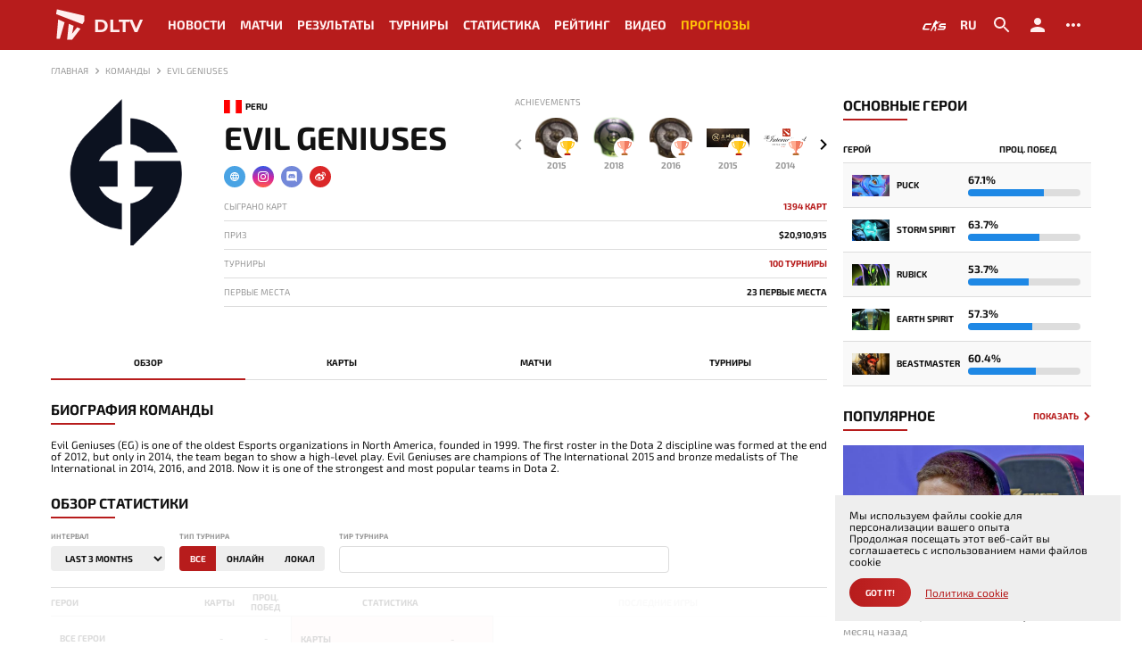

--- FILE ---
content_type: text/html; charset=UTF-8
request_url: https://ru.dltv.org/teams/evil-geniuses
body_size: 72504
content:
<!DOCTYPE html>
<html lang="ru" data-moment-locale="ru">
<head>
    <meta charset="UTF-8">
    <meta http-equiv="X-UA-Compatible" content="IE=edge">
    <meta name="viewport" content="width=device-width, initial-scale=1">

    <title>Evil Geniuses — команда Дота 2, новости, состав команды, расписание и результаты матчей, статистика, ликвипедия на DLTV</title>
    <meta name="description" content="Evil Geniuses команда Дота 2 на DLTV: последние новости, состав команды, расписание сезона и матчей, статистика, ликвипедия, история">
    <meta name="keywords" content="">

            <link rel="canonical" href="https://ru.dltv.org/teams/evil-geniuses">
        <meta name="robots" content="index, follow" />
    
    <meta property="og:type" content="website" />
    <meta property="og:title" content="Evil Geniuses — команда Дота 2, новости, состав команды, расписание и результаты матчей, статистика, ликвипедия на DLTV" />
    <meta property="og:description" content="Evil Geniuses команда Дота 2 на DLTV: последние новости, состав команды, расписание сезона и матчей, статистика, ликвипедия, история" />
    <meta property="og:image" content="https://ru.dltv.org/images/opengraph.png" />
    <meta property="og:url" content="https://ru.dltv.org/teams/evil-geniuses" />
    <meta property="og:locale" content="en_GB" />
    <meta name="twitter:title" content="Evil Geniuses — команда Дота 2, новости, состав команды, расписание и результаты матчей, статистика, ликвипедия на DLTV">
    <meta name="twitter:description" content="Evil Geniuses команда Дота 2 на DLTV: последние новости, состав команды, расписание сезона и матчей, статистика, ликвипедия, история">
    <meta name="twitter:image" content="https://ru.dltv.org/images/opengraph.png" />

    <!-- Additional meta tags -->
    <meta http-equiv="Content-Type" content="IE=edge,chrome=1">
    <meta name="viewport" content="width=device-width">
    <meta name="author" content="DLTV">
    <meta name="yandex-verification" content="10650f7d7999bae7" />

    <meta name="csrf-token" content="SoZr67BCgmN4JveuC03HLK1WxoJjP3oT2DHcja67">

    <link href="/favicon.ico" rel="icon" type="img/ico">
    <link href="/favicon.ico" rel="apple-touch-icon">
    <link rel="icon" type="image/png" href="/favicon.ico" />

    <link href="/bundles/css/desktop.min.css?t=1769279092176" rel="stylesheet">
    <link href="/bundles/css/desktop_dark.min.css?t=1769279092176" rel="stylesheet">

    
                                        <link rel="alternate" href="https://ru.dltv.org/teams/evil-geniuses" hreflang="en" />
                <link rel="alternate" href="https://ru.dltv.org/teams/evil-geniuses" hreflang="x-default" />
                                                <link rel="alternate" href="https://ru.dltv.org/teams/evil-geniuses" hreflang="ru" />
                                                <link rel="alternate" href="https://ru.dltv.org/teams/evil-geniuses" hreflang="es" />
                                                <link rel="alternate" href="https://ru.dltv.org/teams/evil-geniuses" hreflang="pt" />
                                                <link rel="alternate" href="https://ru.dltv.org/teams/evil-geniuses" hreflang="fr" />
                                                <link rel="alternate" href="https://ru.dltv.org/teams/evil-geniuses" hreflang="cn" />
                                                <link rel="alternate" href="https://ru.dltv.org/teams/evil-geniuses" hreflang="it" />
                                                <link rel="alternate" href="https://ru.dltv.org/teams/evil-geniuses" hreflang="de" />
                                                <link rel="alternate" href="https://ru.dltv.org/teams/evil-geniuses" hreflang="cz" />
                                                <link rel="alternate" href="https://ru.dltv.org/teams/evil-geniuses" hreflang="pl" />
                                                <link rel="alternate" href="https://ru.dltv.org/teams/evil-geniuses" hreflang="sr" />
                                                <link rel="alternate" href="https://ru.dltv.org/teams/evil-geniuses" hreflang="tr" />
                                                <link rel="alternate" href="https://ru.dltv.org/teams/evil-geniuses" hreflang="th" />
                                                <link rel="alternate" href="https://ru.dltv.org/teams/evil-geniuses" hreflang="id" />
                                                <link rel="alternate" href="https://ru.dltv.org/teams/evil-geniuses" hreflang="ua" />
                        
        <script type="application/ld+json">
    {
        "@context": "https://schema.org",
        "@type": "BreadcrumbList",
        "itemListElement": [{
            "@type": "ListItem",
            "position": 1,
            "name": "Главная",
            "item": "https://ru.dltv.org"
                            }, {
            "@type": "ListItem",
            "position": 2,
            "name": "Команды"
                                        }, {
            "@type": "ListItem",
            "position": 3,
            "name": "Evil Geniuses"
                            }]
    }
    </script>

<!-- Google tag (gtag.js) -->
<script async src="https://www.googletagmanager.com/gtag/js?id=G-S8B4Q72PL2"></script>
<script>
  window.dataLayer = window.dataLayer || [];
  function gtag(){dataLayer.push(arguments);}
  gtag('js', new Date());

  gtag('config', 'G-S8B4Q72PL2');
</script>

    <!-- Yandex.Metrika counter -->
    <script type="text/javascript" >
        (function(m,e,t,r,i,k,a){m[i]=m[i]||function(){(m[i].a=m[i].a||[]).push(arguments)};
            m[i].l=1*new Date();
            for (var j = 0; j < document.scripts.length; j++) {if (document.scripts[j].src === r) { return; }}
            k=e.createElement(t),a=e.getElementsByTagName(t)[0],k.async=1,k.src=r,a.parentNode.insertBefore(k,a)})
        (window, document, "script", "https://mc.yandex.ru/metrika/tag.js", "ym");

        ym(101510602, "init", {
            clickmap:true,
            trackLinks:true,
            accurateTrackBounce:true
        });
    </script>
    <noscript><div><img src="https://mc.yandex.ru/watch/101510602" style="position:absolute; left:-9999px;" alt="" /></div></noscript>
    <!-- /Yandex.Metrika counter -->
</head>
<body class="moment-loading theme-light ">
<header class="header">
    <div class="container">
        <div class="header__row">
            <div class="header__row-burger desktop-none">
                <svg width="24" height="24" viewBox="0 0 24 24" fill="none" xmlns="http://www.w3.org/2000/svg">
                    <path d="M3 18H21V16H3V18ZM3 13H21V11H3V13ZM3 6V8H21V6H3Z" fill="black"/>
                </svg>
            </div>
            <div class="header__row-logo">
                <a href="/">
                    <svg width="32" height="32" viewBox="0 0 32 32" fill="none" xmlns="http://www.w3.org/2000/svg">
                        <path d="M5.45411 1.95947L4.68317 6.22926L28.2857 15.3026L29.9462 12.634V7.65257L5.45411 1.95947Z" fill="#B71C1C"/>
                        <path d="M8.06346 28.4084H5.09833L6.58088 10.9734L12.3332 13.5828L8.06346 28.4084Z" fill="#B71C1C"/>
                        <path d="M19.0344 29.2387H14.5867L16.0693 14.9468L20.3984 16.7259L19.0344 23.8422L23.6008 18.0305L26.6252 19.3352L19.0344 29.2387Z" fill="#B71C1C"/>
                    </svg>
                    <span>DLTV</span>
                </a>
            </div>
            <nav class="header__row-menu mobile-none">
                                                            <div class="header__row-menu__item ">
                            <a href="/news" >Новости</a>
                        </div>
                                                                                <div class="header__row-menu__item ">
                            <a href="/matches" >Матчи</a>
                        </div>
                                                                                <div class="header__row-menu__item ">
                            <a href="/results" >Результаты</a>
                        </div>
                                                                                <div class="header__row-menu__item ">
                            <a href="/events" >Турниры</a>
                        </div>
                                                                                <div class="header__row-menu__item with_submenu">
                            <span >Статистика</span>
                            <ul class="submenu">
                                                                    <li><a href="/stats/heroes">Герои</a></li>
                                                                    <li><a href="/stats/maps?event_tier%5B%5D=4&amp;event_tier%5B%5D=3&amp;event_tier%5B%5D=2&amp;event_tier%5B%5D=1">Карты</a></li>
                                                                    <li><a href="/stats/players">Игроки</a></li>
                                                                    <li><a href="/stats/teams">Команды</a></li>
                                                            </ul>
                        </div>
                                                                                <div class="header__row-menu__item ">
                            <a href="/ranking" >Рейтинг</a>
                        </div>
                                                                                <div class="header__row-menu__item ">
                            <a href="/highlights" >Видео</a>
                        </div>
                                                                                <div class="header__row-menu__item plus">
                            <a href="/leaderboards" >Прогнозы</a>
                        </div>
                                    


            </nav>
            <div class="header__row-buttons">












                <div class="header__row-buttons__item external">
                    <a href="https://kda.live/" target="_blank"></a>
                    <svg width="32" height="32" fill="none" xmlns="http://www.w3.org/2000/svg"><path d="M5.69 15.308l-.836-.395h6.337c.26 0 .494-.155.596-.393l.534-1.25H6.167a2.593 2.593 0 00-2.382 1.565l-1.68 3.943a1.295 1.295 0 001.193 1.802h5.47a.65.65 0 00.597-.393l.544-1.273H4.15l1.54-3.606zm17.65-2.038a2.593 2.593 0 00-2.388 1.579l-.27.64-.195.455a1.295 1.295 0 001.194 1.801h4.366l-.499 1.17H19.65a.648.648 0 00-.596.391l-.548 1.274h6.66a2.592 2.592 0 002.385-1.573l.488-1.143a1.295 1.295 0 00-1.192-1.803h-4.362l.32-.753-.815-.395h6.882c.26 0 .495-.155.596-.394L30 13.27h-6.66zm-1.934-1.666a.01.01 0 01-.01-.011l.001-.21c0-.037-.026-.067-.058-.067a.057.057 0 00-.047.026l-.113.164a.012.012 0 01-.01.005h-3.247a.023.023 0 01-.024-.023l-.006-.087c0-.015.013-.027.027-.024l.166.016a.03.03 0 00.031-.022l.121-.49a.023.023 0 00-.014-.027l-.113-.042a.021.021 0 01-.013-.015c-.02-.085-.186-.656-.988-.784a.882.882 0 00-.782.238.79.79 0 00-.15.203l-.047.105a1.086 1.086 0 00-.023.116l.026.486c0 .017.007.033.02.043l.176.076-.097.16a.027.027 0 01-.026.02l-.309.01c-.19.007-.617.24-.93.911l-.36.768a.036.036 0 01-.033.02l-.286.001a.052.052 0 00-.044.03l-.446 1.26a.055.055 0 00.009.054l.31.195a.03.03 0 01.01.029l-.162.479a.097.097 0 01-.011.03l-.216.19a.052.052 0 00-.018.03l-.296.758a.031.031 0 01-.03.023h-.167a.08.08 0 00-.08.074l-.1 1.135a.765.765 0 01-.007.06l-.079.45a.064.064 0 01-.016.027l-.277.211a2.381 2.381 0 00-.38.497l-.922 1.945a.377.377 0 00-.039.16l.066.116c0 .042-.016.226-.036.263l-.308.54a.048.048 0 00-.002.042l.015.035.047.092.937.002c.058.005.123-.07.125-.15l.05-.642-.013-.097 1.788-2.098a1.36 1.36 0 00.142-.223l.852-1.878a.085.085 0 01.05-.044l.053-.017c.033-.01.069 0 .09.026.075.09.25.387.336.511.07.103.421.61.574.777.043.046.173.098.231.134a.041.041 0 01.014.055l-.51.897-.226 1.058a.483.483 0 00-.017.076l-.204.735c.001.093-.07.142-.076.251l-.074.538a.028.028 0 00.028.03l1.262.007a6.608 6.608 0 00.179-.007 1.97 1.97 0 00.372-.074c.054-.02.09-.04.112-.064.043-.045.093-.1.1-.17v-.037a.116.116 0 00-.008-.034h-.001a.064.064 0 00-.004-.008c0-.002-.002-.003-.003-.005a.046.046 0 00-.015-.014.064.064 0 00-.011-.005l-.586-.177a.183.183 0 01-.093-.066l-.158-.232a.043.043 0 01.009-.049l.306-.301a.103.103 0 00.024-.036l.944-2.225c.044-.141.03-.3 0-.468-.022-.124-.34-.658-.423-.805-.073-.13-.53-.927-.637-1.116a.167.167 0 00-.05-.054.218.218 0 01-.04-.037.12.12 0 01-.024-.046l-.036-.554a.02.02 0 01.018-.025l.164-.014a.046.046 0 00.037-.024l.568-1.068a.047.047 0 000-.046l-.117-.144a.043.043 0 010-.044l.173-.188a.027.027 0 01.037-.01l.463.261a.19.19 0 00.092.025c.129 0 .34-.077.45-.144a.19.19 0 00.069-.073l.227-.53c.003-.008.013-.007.015 0l.063.296a.03.03 0 00.039.024l.669-.148a.033.033 0 00.025-.04l-.158-.665a.034.034 0 01.005-.027l.065-.1a.14.14 0 00.018-.041l.078-.36a.02.02 0 01.02-.015l1.85.002c.026 0 .047-.02.047-.046V11.8a.01.01 0 01.01-.01h.714c.012 0 .023-.01.023-.023v-.142a.023.023 0 00-.023-.023h-.714v.002z" fill="#1B1C1C"/></svg>
                </div>

                <div class="header__row-buttons__item language" data-language>
                    <span>



                        <span>ru</span>
                    </span>
                    <ul class="submenu">
                                                    <li><a href="https://ru.dltv.org/api/v1/frontend/settings/language?value=en">English</a></li>
                                                    <li><a href="https://ru.dltv.org/api/v1/frontend/settings/language?value=ru">Русский</a></li>
                                                    <li><a href="https://ru.dltv.org/api/v1/frontend/settings/language?value=es">Espanol</a></li>
                                                    <li><a href="https://ru.dltv.org/api/v1/frontend/settings/language?value=pt">Português</a></li>
                                                    <li><a href="https://ru.dltv.org/api/v1/frontend/settings/language?value=fr">Français</a></li>
                                                    <li><a href="https://ru.dltv.org/api/v1/frontend/settings/language?value=cn">中文</a></li>
                                                    <li><a href="https://ru.dltv.org/api/v1/frontend/settings/language?value=it">Italiano</a></li>
                                                    <li><a href="https://ru.dltv.org/api/v1/frontend/settings/language?value=de">Deutsch</a></li>
                                                    <li><a href="https://ru.dltv.org/api/v1/frontend/settings/language?value=cs">čeština</a></li>
                                                    <li><a href="https://ru.dltv.org/api/v1/frontend/settings/language?value=pl">Polski</a></li>
                                                    <li><a href="https://ru.dltv.org/api/v1/frontend/settings/language?value=sr">Српски</a></li>
                                                    <li><a href="https://ru.dltv.org/api/v1/frontend/settings/language?value=tr">Türkçe</a></li>
                                                    <li><a href="https://ru.dltv.org/api/v1/frontend/settings/language?value=th">แบบไทย</a></li>
                                                    <li><a href="https://ru.dltv.org/api/v1/frontend/settings/language?value=id">Indonesia</a></li>
                                                    <li><a href="https://ru.dltv.org/api/v1/frontend/settings/language?value=ua">Ukraine</a></li>
                                            </ul>
                </div>
                <div class="header__row-buttons__item" data-search>
                    <span>
                        <svg width="24" height="24" viewBox="0 0 24 24" fill="none" xmlns="http://www.w3.org/2000/svg">
                        <path d="M15.5 14H14.71L14.43 13.73C15.41 12.59 16 11.11 16 9.5C16 5.91 13.09 3 9.5 3C5.91 3 3 5.91 3 9.5C3 13.09 5.91 16 9.5 16C11.11 16 12.59 15.41 13.73 14.43L14 14.71V15.5L19 20.49L20.49 19L15.5 14V14ZM9.5 14C7.01 14 5 11.99 5 9.5C5 7.01 7.01 5 9.5 5C11.99 5 14 7.01 14 9.5C14 11.99 11.99 14 9.5 14Z" fill="black"/>
                        </svg>
                    </span>
                </div>
                <div class="header__row-buttons__item">
                                            <a href="#" data-toggle="modal" data-target=".jsModalLogin">
                            <svg width="24" height="24" viewBox="0 0 24 24" fill="none" xmlns="http://www.w3.org/2000/svg">
                                <path d="M12 12C14.21 12 16 10.21 16 8C16 5.79 14.21 4 12 4C9.79 4 8 5.79 8 8C8 10.21 9.79 12 12 12ZM12 14C9.33 14 4 15.34 4 18V20H20V18C20 15.34 14.67 14 12 14Z" fill="black"/>
                            </svg>
                        </a>
                                    </div>
                <div class="header__row-buttons__item" data-settings>
                    <a href="#">
                        <svg width="24" height="24" viewBox="0 0 24 24" fill="none" xmlns="http://www.w3.org/2000/svg">
                            <path d="M6 10C4.9 10 4 10.9 4 12C4 13.1 4.9 14 6 14C7.1 14 8 13.1 8 12C8 10.9 7.1 10 6 10ZM18 10C16.9 10 16 10.9 16 12C16 13.1 16.9 14 18 14C19.1 14 20 13.1 20 12C20 10.9 19.1 10 18 10ZM12 10C10.9 10 10 10.9 10 12C10 13.1 10.9 14 12 14C13.1 14 14 13.1 14 12C14 10.9 13.1 10 12 10Z" fill="black"/>
                        </svg>
                    </a>
                    <div class="settings">
                        <div class="settings__title">Настройки сайта</div>
                        <div class="settings__items">
                            <div class="settings__items-item">
                                <label for="">Тема</label>
                                <div class="switch-field">
                                    <input type="radio" id="settings_theme_light" name="settings_theme" value="light" />
                                    <label for="settings_theme_light">Светлая</label>

                                    <input type="radio" id="settings_theme_dark" name="settings_theme" value="dark" />
                                    <label for="settings_theme_dark">Темная</label>
                                </div>
                            </div>
                            <div class="settings__items-item">
                                <label for="">режим спойлеров</label>
                                <div class="switch-field">
                                    <input type="radio" id="settings_live_all" name="settings_results" value="all" />
                                    <label for="settings_live_all">Все</label>

                                    <input type="radio" id="settings_live_nw" name="settings_results" value="nw" />
                                    <label for="settings_live_nw">Нетв.</label>

                                    <input type="radio" id="settings_live_scores" name="settings_results" value="scores" />
                                    <label for="settings_live_scores">Счет</label>

                                    <input type="radio" id="settings_live_off" name="settings_results" value="off" />
                                    <label for="settings_live_off">Выкл</label>
                                </div>
                            </div>
                            <div class="settings__items-item">
                                <label for="">Часовой пояс</label>
                                <select name="settings_timezone" id="timezone">
                                                                            <option value="Pacific/Midway">(UTC -11:00) Pacific/Midway</option>
                                                                            <option value="Pacific/Niue">(UTC -11:00) Pacific/Niue</option>
                                                                            <option value="Pacific/Pago_Pago">(UTC -11:00) Pacific/Pago_Pago</option>
                                                                            <option value="America/Adak">(UTC -10:00) America/Adak</option>
                                                                            <option value="Pacific/Honolulu">(UTC -10:00) Pacific/Honolulu</option>
                                                                            <option value="Pacific/Rarotonga">(UTC -10:00) Pacific/Rarotonga</option>
                                                                            <option value="Pacific/Tahiti">(UTC -10:00) Pacific/Tahiti</option>
                                                                            <option value="Pacific/Marquesas">(UTC -09:30) Pacific/Marquesas</option>
                                                                            <option value="America/Anchorage">(UTC -09:00) America/Anchorage</option>
                                                                            <option value="America/Juneau">(UTC -09:00) America/Juneau</option>
                                                                            <option value="America/Metlakatla">(UTC -09:00) America/Metlakatla</option>
                                                                            <option value="America/Nome">(UTC -09:00) America/Nome</option>
                                                                            <option value="America/Sitka">(UTC -09:00) America/Sitka</option>
                                                                            <option value="America/Yakutat">(UTC -09:00) America/Yakutat</option>
                                                                            <option value="Pacific/Gambier">(UTC -09:00) Pacific/Gambier</option>
                                                                            <option value="America/Los_Angeles">(UTC -08:00) America/Los_Angeles</option>
                                                                            <option value="America/Tijuana">(UTC -08:00) America/Tijuana</option>
                                                                            <option value="America/Vancouver">(UTC -08:00) America/Vancouver</option>
                                                                            <option value="Pacific/Pitcairn">(UTC -08:00) Pacific/Pitcairn</option>
                                                                            <option value="America/Boise">(UTC -07:00) America/Boise</option>
                                                                            <option value="America/Cambridge_Bay">(UTC -07:00) America/Cambridge_Bay</option>
                                                                            <option value="America/Ciudad_Juarez">(UTC -07:00) America/Ciudad_Juarez</option>
                                                                            <option value="America/Creston">(UTC -07:00) America/Creston</option>
                                                                            <option value="America/Dawson">(UTC -07:00) America/Dawson</option>
                                                                            <option value="America/Dawson_Creek">(UTC -07:00) America/Dawson_Creek</option>
                                                                            <option value="America/Denver">(UTC -07:00) America/Denver</option>
                                                                            <option value="America/Edmonton">(UTC -07:00) America/Edmonton</option>
                                                                            <option value="America/Fort_Nelson">(UTC -07:00) America/Fort_Nelson</option>
                                                                            <option value="America/Hermosillo">(UTC -07:00) America/Hermosillo</option>
                                                                            <option value="America/Inuvik">(UTC -07:00) America/Inuvik</option>
                                                                            <option value="America/Mazatlan">(UTC -07:00) America/Mazatlan</option>
                                                                            <option value="America/Phoenix">(UTC -07:00) America/Phoenix</option>
                                                                            <option value="America/Whitehorse">(UTC -07:00) America/Whitehorse</option>
                                                                            <option value="America/Bahia_Banderas">(UTC -06:00) America/Bahia_Banderas</option>
                                                                            <option value="America/Belize">(UTC -06:00) America/Belize</option>
                                                                            <option value="America/Chicago">(UTC -06:00) America/Chicago</option>
                                                                            <option value="America/Chihuahua">(UTC -06:00) America/Chihuahua</option>
                                                                            <option value="America/Costa_Rica">(UTC -06:00) America/Costa_Rica</option>
                                                                            <option value="America/El_Salvador">(UTC -06:00) America/El_Salvador</option>
                                                                            <option value="America/Guatemala">(UTC -06:00) America/Guatemala</option>
                                                                            <option value="America/Indiana/Knox">(UTC -06:00) America/Indiana/Knox</option>
                                                                            <option value="America/Indiana/Tell_City">(UTC -06:00) America/Indiana/Tell_City</option>
                                                                            <option value="America/Managua">(UTC -06:00) America/Managua</option>
                                                                            <option value="America/Matamoros">(UTC -06:00) America/Matamoros</option>
                                                                            <option value="America/Menominee">(UTC -06:00) America/Menominee</option>
                                                                            <option value="America/Merida">(UTC -06:00) America/Merida</option>
                                                                            <option value="America/Mexico_City">(UTC -06:00) America/Mexico_City</option>
                                                                            <option value="America/Monterrey">(UTC -06:00) America/Monterrey</option>
                                                                            <option value="America/North_Dakota/Beulah">(UTC -06:00) America/North_Dakota/Beulah</option>
                                                                            <option value="America/North_Dakota/Center">(UTC -06:00) America/North_Dakota/Center</option>
                                                                            <option value="America/North_Dakota/New_Salem">(UTC -06:00) America/North_Dakota/New_Salem</option>
                                                                            <option value="America/Ojinaga">(UTC -06:00) America/Ojinaga</option>
                                                                            <option value="America/Rankin_Inlet">(UTC -06:00) America/Rankin_Inlet</option>
                                                                            <option value="America/Regina">(UTC -06:00) America/Regina</option>
                                                                            <option value="America/Resolute">(UTC -06:00) America/Resolute</option>
                                                                            <option value="America/Swift_Current">(UTC -06:00) America/Swift_Current</option>
                                                                            <option value="America/Tegucigalpa">(UTC -06:00) America/Tegucigalpa</option>
                                                                            <option value="America/Winnipeg">(UTC -06:00) America/Winnipeg</option>
                                                                            <option value="Pacific/Galapagos">(UTC -06:00) Pacific/Galapagos</option>
                                                                            <option value="America/Atikokan">(UTC -05:00) America/Atikokan</option>
                                                                            <option value="America/Bogota">(UTC -05:00) America/Bogota</option>
                                                                            <option value="America/Cancun">(UTC -05:00) America/Cancun</option>
                                                                            <option value="America/Cayman">(UTC -05:00) America/Cayman</option>
                                                                            <option value="America/Detroit">(UTC -05:00) America/Detroit</option>
                                                                            <option value="America/Eirunepe">(UTC -05:00) America/Eirunepe</option>
                                                                            <option value="America/Grand_Turk">(UTC -05:00) America/Grand_Turk</option>
                                                                            <option value="America/Guayaquil">(UTC -05:00) America/Guayaquil</option>
                                                                            <option value="America/Havana">(UTC -05:00) America/Havana</option>
                                                                            <option value="America/Indiana/Indianapolis">(UTC -05:00) America/Indiana/Indianapolis</option>
                                                                            <option value="America/Indiana/Marengo">(UTC -05:00) America/Indiana/Marengo</option>
                                                                            <option value="America/Indiana/Petersburg">(UTC -05:00) America/Indiana/Petersburg</option>
                                                                            <option value="America/Indiana/Vevay">(UTC -05:00) America/Indiana/Vevay</option>
                                                                            <option value="America/Indiana/Vincennes">(UTC -05:00) America/Indiana/Vincennes</option>
                                                                            <option value="America/Indiana/Winamac">(UTC -05:00) America/Indiana/Winamac</option>
                                                                            <option value="America/Iqaluit">(UTC -05:00) America/Iqaluit</option>
                                                                            <option value="America/Jamaica">(UTC -05:00) America/Jamaica</option>
                                                                            <option value="America/Kentucky/Louisville">(UTC -05:00) America/Kentucky/Louisville</option>
                                                                            <option value="America/Kentucky/Monticello">(UTC -05:00) America/Kentucky/Monticello</option>
                                                                            <option value="America/Lima">(UTC -05:00) America/Lima</option>
                                                                            <option value="America/Nassau">(UTC -05:00) America/Nassau</option>
                                                                            <option value="America/New_York">(UTC -05:00) America/New_York</option>
                                                                            <option value="America/Panama">(UTC -05:00) America/Panama</option>
                                                                            <option value="America/Port-au-Prince">(UTC -05:00) America/Port-au-Prince</option>
                                                                            <option value="America/Rio_Branco">(UTC -05:00) America/Rio_Branco</option>
                                                                            <option value="America/Toronto">(UTC -05:00) America/Toronto</option>
                                                                            <option value="Pacific/Easter">(UTC -05:00) Pacific/Easter</option>
                                                                            <option value="America/Anguilla">(UTC -04:00) America/Anguilla</option>
                                                                            <option value="America/Antigua">(UTC -04:00) America/Antigua</option>
                                                                            <option value="America/Aruba">(UTC -04:00) America/Aruba</option>
                                                                            <option value="America/Barbados">(UTC -04:00) America/Barbados</option>
                                                                            <option value="America/Blanc-Sablon">(UTC -04:00) America/Blanc-Sablon</option>
                                                                            <option value="America/Boa_Vista">(UTC -04:00) America/Boa_Vista</option>
                                                                            <option value="America/Campo_Grande">(UTC -04:00) America/Campo_Grande</option>
                                                                            <option value="America/Caracas">(UTC -04:00) America/Caracas</option>
                                                                            <option value="America/Cuiaba">(UTC -04:00) America/Cuiaba</option>
                                                                            <option value="America/Curacao">(UTC -04:00) America/Curacao</option>
                                                                            <option value="America/Dominica">(UTC -04:00) America/Dominica</option>
                                                                            <option value="America/Glace_Bay">(UTC -04:00) America/Glace_Bay</option>
                                                                            <option value="America/Goose_Bay">(UTC -04:00) America/Goose_Bay</option>
                                                                            <option value="America/Grenada">(UTC -04:00) America/Grenada</option>
                                                                            <option value="America/Guadeloupe">(UTC -04:00) America/Guadeloupe</option>
                                                                            <option value="America/Guyana">(UTC -04:00) America/Guyana</option>
                                                                            <option value="America/Halifax">(UTC -04:00) America/Halifax</option>
                                                                            <option value="America/Kralendijk">(UTC -04:00) America/Kralendijk</option>
                                                                            <option value="America/La_Paz">(UTC -04:00) America/La_Paz</option>
                                                                            <option value="America/Lower_Princes">(UTC -04:00) America/Lower_Princes</option>
                                                                            <option value="America/Manaus">(UTC -04:00) America/Manaus</option>
                                                                            <option value="America/Marigot">(UTC -04:00) America/Marigot</option>
                                                                            <option value="America/Martinique">(UTC -04:00) America/Martinique</option>
                                                                            <option value="America/Moncton">(UTC -04:00) America/Moncton</option>
                                                                            <option value="America/Montserrat">(UTC -04:00) America/Montserrat</option>
                                                                            <option value="America/Port_of_Spain">(UTC -04:00) America/Port_of_Spain</option>
                                                                            <option value="America/Porto_Velho">(UTC -04:00) America/Porto_Velho</option>
                                                                            <option value="America/Puerto_Rico">(UTC -04:00) America/Puerto_Rico</option>
                                                                            <option value="America/Santo_Domingo">(UTC -04:00) America/Santo_Domingo</option>
                                                                            <option value="America/St_Barthelemy">(UTC -04:00) America/St_Barthelemy</option>
                                                                            <option value="America/St_Kitts">(UTC -04:00) America/St_Kitts</option>
                                                                            <option value="America/St_Lucia">(UTC -04:00) America/St_Lucia</option>
                                                                            <option value="America/St_Thomas">(UTC -04:00) America/St_Thomas</option>
                                                                            <option value="America/St_Vincent">(UTC -04:00) America/St_Vincent</option>
                                                                            <option value="America/Thule">(UTC -04:00) America/Thule</option>
                                                                            <option value="America/Tortola">(UTC -04:00) America/Tortola</option>
                                                                            <option value="Atlantic/Bermuda">(UTC -04:00) Atlantic/Bermuda</option>
                                                                            <option value="America/St_Johns">(UTC -03:30) America/St_Johns</option>
                                                                            <option value="America/Araguaina">(UTC -03:00) America/Araguaina</option>
                                                                            <option value="America/Argentina/Buenos_Aires">(UTC -03:00) America/Argentina/Buenos_Aires</option>
                                                                            <option value="America/Argentina/Catamarca">(UTC -03:00) America/Argentina/Catamarca</option>
                                                                            <option value="America/Argentina/Cordoba">(UTC -03:00) America/Argentina/Cordoba</option>
                                                                            <option value="America/Argentina/Jujuy">(UTC -03:00) America/Argentina/Jujuy</option>
                                                                            <option value="America/Argentina/La_Rioja">(UTC -03:00) America/Argentina/La_Rioja</option>
                                                                            <option value="America/Argentina/Mendoza">(UTC -03:00) America/Argentina/Mendoza</option>
                                                                            <option value="America/Argentina/Rio_Gallegos">(UTC -03:00) America/Argentina/Rio_Gallegos</option>
                                                                            <option value="America/Argentina/Salta">(UTC -03:00) America/Argentina/Salta</option>
                                                                            <option value="America/Argentina/San_Juan">(UTC -03:00) America/Argentina/San_Juan</option>
                                                                            <option value="America/Argentina/San_Luis">(UTC -03:00) America/Argentina/San_Luis</option>
                                                                            <option value="America/Argentina/Tucuman">(UTC -03:00) America/Argentina/Tucuman</option>
                                                                            <option value="America/Argentina/Ushuaia">(UTC -03:00) America/Argentina/Ushuaia</option>
                                                                            <option value="America/Asuncion">(UTC -03:00) America/Asuncion</option>
                                                                            <option value="America/Bahia">(UTC -03:00) America/Bahia</option>
                                                                            <option value="America/Belem">(UTC -03:00) America/Belem</option>
                                                                            <option value="America/Cayenne">(UTC -03:00) America/Cayenne</option>
                                                                            <option value="America/Fortaleza">(UTC -03:00) America/Fortaleza</option>
                                                                            <option value="America/Maceio">(UTC -03:00) America/Maceio</option>
                                                                            <option value="America/Miquelon">(UTC -03:00) America/Miquelon</option>
                                                                            <option value="America/Montevideo">(UTC -03:00) America/Montevideo</option>
                                                                            <option value="America/Paramaribo">(UTC -03:00) America/Paramaribo</option>
                                                                            <option value="America/Punta_Arenas">(UTC -03:00) America/Punta_Arenas</option>
                                                                            <option value="America/Recife">(UTC -03:00) America/Recife</option>
                                                                            <option value="America/Santarem">(UTC -03:00) America/Santarem</option>
                                                                            <option value="America/Santiago">(UTC -03:00) America/Santiago</option>
                                                                            <option value="America/Sao_Paulo">(UTC -03:00) America/Sao_Paulo</option>
                                                                            <option value="Antarctica/Palmer">(UTC -03:00) Antarctica/Palmer</option>
                                                                            <option value="Antarctica/Rothera">(UTC -03:00) Antarctica/Rothera</option>
                                                                            <option value="Atlantic/Stanley">(UTC -03:00) Atlantic/Stanley</option>
                                                                            <option value="America/Noronha">(UTC -02:00) America/Noronha</option>
                                                                            <option value="America/Nuuk">(UTC -02:00) America/Nuuk</option>
                                                                            <option value="America/Scoresbysund">(UTC -02:00) America/Scoresbysund</option>
                                                                            <option value="Atlantic/South_Georgia">(UTC -02:00) Atlantic/South_Georgia</option>
                                                                            <option value="Atlantic/Azores">(UTC -01:00) Atlantic/Azores</option>
                                                                            <option value="Atlantic/Cape_Verde">(UTC -01:00) Atlantic/Cape_Verde</option>
                                                                            <option value="Africa/Abidjan">(UTC -00:00) Africa/Abidjan</option>
                                                                            <option value="Africa/Accra">(UTC -00:00) Africa/Accra</option>
                                                                            <option value="Africa/Bamako">(UTC -00:00) Africa/Bamako</option>
                                                                            <option value="Africa/Banjul">(UTC -00:00) Africa/Banjul</option>
                                                                            <option value="Africa/Bissau">(UTC -00:00) Africa/Bissau</option>
                                                                            <option value="Africa/Conakry">(UTC -00:00) Africa/Conakry</option>
                                                                            <option value="Africa/Dakar">(UTC -00:00) Africa/Dakar</option>
                                                                            <option value="Africa/Freetown">(UTC -00:00) Africa/Freetown</option>
                                                                            <option value="Africa/Lome">(UTC -00:00) Africa/Lome</option>
                                                                            <option value="Africa/Monrovia">(UTC -00:00) Africa/Monrovia</option>
                                                                            <option value="Africa/Nouakchott">(UTC -00:00) Africa/Nouakchott</option>
                                                                            <option value="Africa/Ouagadougou">(UTC -00:00) Africa/Ouagadougou</option>
                                                                            <option value="Africa/Sao_Tome">(UTC -00:00) Africa/Sao_Tome</option>
                                                                            <option value="America/Danmarkshavn">(UTC -00:00) America/Danmarkshavn</option>
                                                                            <option value="Antarctica/Troll">(UTC -00:00) Antarctica/Troll</option>
                                                                            <option value="Atlantic/Canary">(UTC -00:00) Atlantic/Canary</option>
                                                                            <option value="Atlantic/Faroe">(UTC -00:00) Atlantic/Faroe</option>
                                                                            <option value="Atlantic/Madeira">(UTC -00:00) Atlantic/Madeira</option>
                                                                            <option value="Atlantic/Reykjavik">(UTC -00:00) Atlantic/Reykjavik</option>
                                                                            <option value="Atlantic/St_Helena">(UTC -00:00) Atlantic/St_Helena</option>
                                                                            <option value="Europe/Dublin">(UTC -00:00) Europe/Dublin</option>
                                                                            <option value="Europe/Guernsey">(UTC -00:00) Europe/Guernsey</option>
                                                                            <option value="Europe/Isle_of_Man">(UTC -00:00) Europe/Isle_of_Man</option>
                                                                            <option value="Europe/Jersey">(UTC -00:00) Europe/Jersey</option>
                                                                            <option value="Europe/Lisbon">(UTC -00:00) Europe/Lisbon</option>
                                                                            <option value="Europe/London">(UTC -00:00) Europe/London</option>
                                                                            <option value="UTC">(UTC -00:00) UTC</option>
                                                                            <option value="Africa/Algiers">(UTC +01:00) Africa/Algiers</option>
                                                                            <option value="Africa/Bangui">(UTC +01:00) Africa/Bangui</option>
                                                                            <option value="Africa/Brazzaville">(UTC +01:00) Africa/Brazzaville</option>
                                                                            <option value="Africa/Casablanca">(UTC +01:00) Africa/Casablanca</option>
                                                                            <option value="Africa/Ceuta">(UTC +01:00) Africa/Ceuta</option>
                                                                            <option value="Africa/Douala">(UTC +01:00) Africa/Douala</option>
                                                                            <option value="Africa/El_Aaiun">(UTC +01:00) Africa/El_Aaiun</option>
                                                                            <option value="Africa/Kinshasa">(UTC +01:00) Africa/Kinshasa</option>
                                                                            <option value="Africa/Lagos">(UTC +01:00) Africa/Lagos</option>
                                                                            <option value="Africa/Libreville">(UTC +01:00) Africa/Libreville</option>
                                                                            <option value="Africa/Luanda">(UTC +01:00) Africa/Luanda</option>
                                                                            <option value="Africa/Malabo">(UTC +01:00) Africa/Malabo</option>
                                                                            <option value="Africa/Ndjamena">(UTC +01:00) Africa/Ndjamena</option>
                                                                            <option value="Africa/Niamey">(UTC +01:00) Africa/Niamey</option>
                                                                            <option value="Africa/Porto-Novo">(UTC +01:00) Africa/Porto-Novo</option>
                                                                            <option value="Africa/Tunis">(UTC +01:00) Africa/Tunis</option>
                                                                            <option value="Arctic/Longyearbyen">(UTC +01:00) Arctic/Longyearbyen</option>
                                                                            <option value="Europe/Amsterdam">(UTC +01:00) Europe/Amsterdam</option>
                                                                            <option value="Europe/Andorra">(UTC +01:00) Europe/Andorra</option>
                                                                            <option value="Europe/Belgrade">(UTC +01:00) Europe/Belgrade</option>
                                                                            <option value="Europe/Berlin">(UTC +01:00) Europe/Berlin</option>
                                                                            <option value="Europe/Bratislava">(UTC +01:00) Europe/Bratislava</option>
                                                                            <option value="Europe/Brussels">(UTC +01:00) Europe/Brussels</option>
                                                                            <option value="Europe/Budapest">(UTC +01:00) Europe/Budapest</option>
                                                                            <option value="Europe/Busingen">(UTC +01:00) Europe/Busingen</option>
                                                                            <option value="Europe/Copenhagen">(UTC +01:00) Europe/Copenhagen</option>
                                                                            <option value="Europe/Gibraltar">(UTC +01:00) Europe/Gibraltar</option>
                                                                            <option value="Europe/Ljubljana">(UTC +01:00) Europe/Ljubljana</option>
                                                                            <option value="Europe/Luxembourg">(UTC +01:00) Europe/Luxembourg</option>
                                                                            <option value="Europe/Madrid">(UTC +01:00) Europe/Madrid</option>
                                                                            <option value="Europe/Malta">(UTC +01:00) Europe/Malta</option>
                                                                            <option value="Europe/Monaco">(UTC +01:00) Europe/Monaco</option>
                                                                            <option value="Europe/Oslo">(UTC +01:00) Europe/Oslo</option>
                                                                            <option value="Europe/Paris">(UTC +01:00) Europe/Paris</option>
                                                                            <option value="Europe/Podgorica">(UTC +01:00) Europe/Podgorica</option>
                                                                            <option value="Europe/Prague">(UTC +01:00) Europe/Prague</option>
                                                                            <option value="Europe/Rome">(UTC +01:00) Europe/Rome</option>
                                                                            <option value="Europe/San_Marino">(UTC +01:00) Europe/San_Marino</option>
                                                                            <option value="Europe/Sarajevo">(UTC +01:00) Europe/Sarajevo</option>
                                                                            <option value="Europe/Skopje">(UTC +01:00) Europe/Skopje</option>
                                                                            <option value="Europe/Stockholm">(UTC +01:00) Europe/Stockholm</option>
                                                                            <option value="Europe/Tirane">(UTC +01:00) Europe/Tirane</option>
                                                                            <option value="Europe/Vaduz">(UTC +01:00) Europe/Vaduz</option>
                                                                            <option value="Europe/Vatican">(UTC +01:00) Europe/Vatican</option>
                                                                            <option value="Europe/Vienna">(UTC +01:00) Europe/Vienna</option>
                                                                            <option value="Europe/Warsaw">(UTC +01:00) Europe/Warsaw</option>
                                                                            <option value="Europe/Zagreb">(UTC +01:00) Europe/Zagreb</option>
                                                                            <option value="Europe/Zurich">(UTC +01:00) Europe/Zurich</option>
                                                                            <option value="Africa/Blantyre">(UTC +02:00) Africa/Blantyre</option>
                                                                            <option value="Africa/Bujumbura">(UTC +02:00) Africa/Bujumbura</option>
                                                                            <option value="Africa/Cairo">(UTC +02:00) Africa/Cairo</option>
                                                                            <option value="Africa/Gaborone">(UTC +02:00) Africa/Gaborone</option>
                                                                            <option value="Africa/Harare">(UTC +02:00) Africa/Harare</option>
                                                                            <option value="Africa/Johannesburg">(UTC +02:00) Africa/Johannesburg</option>
                                                                            <option value="Africa/Juba">(UTC +02:00) Africa/Juba</option>
                                                                            <option value="Africa/Khartoum">(UTC +02:00) Africa/Khartoum</option>
                                                                            <option value="Africa/Kigali">(UTC +02:00) Africa/Kigali</option>
                                                                            <option value="Africa/Lubumbashi">(UTC +02:00) Africa/Lubumbashi</option>
                                                                            <option value="Africa/Lusaka">(UTC +02:00) Africa/Lusaka</option>
                                                                            <option value="Africa/Maputo">(UTC +02:00) Africa/Maputo</option>
                                                                            <option value="Africa/Maseru">(UTC +02:00) Africa/Maseru</option>
                                                                            <option value="Africa/Mbabane">(UTC +02:00) Africa/Mbabane</option>
                                                                            <option value="Africa/Tripoli">(UTC +02:00) Africa/Tripoli</option>
                                                                            <option value="Africa/Windhoek">(UTC +02:00) Africa/Windhoek</option>
                                                                            <option value="Asia/Beirut">(UTC +02:00) Asia/Beirut</option>
                                                                            <option value="Asia/Famagusta">(UTC +02:00) Asia/Famagusta</option>
                                                                            <option value="Asia/Gaza">(UTC +02:00) Asia/Gaza</option>
                                                                            <option value="Asia/Hebron">(UTC +02:00) Asia/Hebron</option>
                                                                            <option value="Asia/Jerusalem">(UTC +02:00) Asia/Jerusalem</option>
                                                                            <option value="Asia/Nicosia">(UTC +02:00) Asia/Nicosia</option>
                                                                            <option value="Europe/Athens">(UTC +02:00) Europe/Athens</option>
                                                                            <option value="Europe/Bucharest">(UTC +02:00) Europe/Bucharest</option>
                                                                            <option value="Europe/Chisinau">(UTC +02:00) Europe/Chisinau</option>
                                                                            <option value="Europe/Helsinki">(UTC +02:00) Europe/Helsinki</option>
                                                                            <option value="Europe/Kaliningrad">(UTC +02:00) Europe/Kaliningrad</option>
                                                                            <option value="Europe/Kyiv">(UTC +02:00) Europe/Kyiv</option>
                                                                            <option value="Europe/Mariehamn">(UTC +02:00) Europe/Mariehamn</option>
                                                                            <option value="Europe/Riga">(UTC +02:00) Europe/Riga</option>
                                                                            <option value="Europe/Sofia">(UTC +02:00) Europe/Sofia</option>
                                                                            <option value="Europe/Tallinn">(UTC +02:00) Europe/Tallinn</option>
                                                                            <option value="Europe/Vilnius">(UTC +02:00) Europe/Vilnius</option>
                                                                            <option value="Africa/Addis_Ababa">(UTC +03:00) Africa/Addis_Ababa</option>
                                                                            <option value="Africa/Asmara">(UTC +03:00) Africa/Asmara</option>
                                                                            <option value="Africa/Dar_es_Salaam">(UTC +03:00) Africa/Dar_es_Salaam</option>
                                                                            <option value="Africa/Djibouti">(UTC +03:00) Africa/Djibouti</option>
                                                                            <option value="Africa/Kampala">(UTC +03:00) Africa/Kampala</option>
                                                                            <option value="Africa/Mogadishu">(UTC +03:00) Africa/Mogadishu</option>
                                                                            <option value="Africa/Nairobi">(UTC +03:00) Africa/Nairobi</option>
                                                                            <option value="Antarctica/Syowa">(UTC +03:00) Antarctica/Syowa</option>
                                                                            <option value="Asia/Aden">(UTC +03:00) Asia/Aden</option>
                                                                            <option value="Asia/Amman">(UTC +03:00) Asia/Amman</option>
                                                                            <option value="Asia/Baghdad">(UTC +03:00) Asia/Baghdad</option>
                                                                            <option value="Asia/Bahrain">(UTC +03:00) Asia/Bahrain</option>
                                                                            <option value="Asia/Damascus">(UTC +03:00) Asia/Damascus</option>
                                                                            <option value="Asia/Kuwait">(UTC +03:00) Asia/Kuwait</option>
                                                                            <option value="Asia/Qatar">(UTC +03:00) Asia/Qatar</option>
                                                                            <option value="Asia/Riyadh">(UTC +03:00) Asia/Riyadh</option>
                                                                            <option value="Europe/Istanbul">(UTC +03:00) Europe/Istanbul</option>
                                                                            <option value="Europe/Kirov">(UTC +03:00) Europe/Kirov</option>
                                                                            <option value="Europe/Minsk">(UTC +03:00) Europe/Minsk</option>
                                                                            <option value="Europe/Moscow">(UTC +03:00) Europe/Moscow</option>
                                                                            <option value="Europe/Simferopol">(UTC +03:00) Europe/Simferopol</option>
                                                                            <option value="Europe/Volgograd">(UTC +03:00) Europe/Volgograd</option>
                                                                            <option value="Indian/Antananarivo">(UTC +03:00) Indian/Antananarivo</option>
                                                                            <option value="Indian/Comoro">(UTC +03:00) Indian/Comoro</option>
                                                                            <option value="Indian/Mayotte">(UTC +03:00) Indian/Mayotte</option>
                                                                            <option value="Asia/Tehran">(UTC +03:30) Asia/Tehran</option>
                                                                            <option value="Asia/Baku">(UTC +04:00) Asia/Baku</option>
                                                                            <option value="Asia/Dubai">(UTC +04:00) Asia/Dubai</option>
                                                                            <option value="Asia/Muscat">(UTC +04:00) Asia/Muscat</option>
                                                                            <option value="Asia/Tbilisi">(UTC +04:00) Asia/Tbilisi</option>
                                                                            <option value="Asia/Yerevan">(UTC +04:00) Asia/Yerevan</option>
                                                                            <option value="Europe/Astrakhan">(UTC +04:00) Europe/Astrakhan</option>
                                                                            <option value="Europe/Samara">(UTC +04:00) Europe/Samara</option>
                                                                            <option value="Europe/Saratov">(UTC +04:00) Europe/Saratov</option>
                                                                            <option value="Europe/Ulyanovsk">(UTC +04:00) Europe/Ulyanovsk</option>
                                                                            <option value="Indian/Mahe">(UTC +04:00) Indian/Mahe</option>
                                                                            <option value="Indian/Mauritius">(UTC +04:00) Indian/Mauritius</option>
                                                                            <option value="Indian/Reunion">(UTC +04:00) Indian/Reunion</option>
                                                                            <option value="Asia/Kabul">(UTC +04:30) Asia/Kabul</option>
                                                                            <option value="Antarctica/Mawson">(UTC +05:00) Antarctica/Mawson</option>
                                                                            <option value="Antarctica/Vostok">(UTC +05:00) Antarctica/Vostok</option>
                                                                            <option value="Asia/Almaty">(UTC +05:00) Asia/Almaty</option>
                                                                            <option value="Asia/Aqtau">(UTC +05:00) Asia/Aqtau</option>
                                                                            <option value="Asia/Aqtobe">(UTC +05:00) Asia/Aqtobe</option>
                                                                            <option value="Asia/Ashgabat">(UTC +05:00) Asia/Ashgabat</option>
                                                                            <option value="Asia/Atyrau">(UTC +05:00) Asia/Atyrau</option>
                                                                            <option value="Asia/Dushanbe">(UTC +05:00) Asia/Dushanbe</option>
                                                                            <option value="Asia/Karachi">(UTC +05:00) Asia/Karachi</option>
                                                                            <option value="Asia/Oral">(UTC +05:00) Asia/Oral</option>
                                                                            <option value="Asia/Qostanay">(UTC +05:00) Asia/Qostanay</option>
                                                                            <option value="Asia/Qyzylorda">(UTC +05:00) Asia/Qyzylorda</option>
                                                                            <option value="Asia/Samarkand">(UTC +05:00) Asia/Samarkand</option>
                                                                            <option value="Asia/Tashkent">(UTC +05:00) Asia/Tashkent</option>
                                                                            <option value="Asia/Yekaterinburg">(UTC +05:00) Asia/Yekaterinburg</option>
                                                                            <option value="Indian/Kerguelen">(UTC +05:00) Indian/Kerguelen</option>
                                                                            <option value="Indian/Maldives">(UTC +05:00) Indian/Maldives</option>
                                                                            <option value="Asia/Colombo">(UTC +05:30) Asia/Colombo</option>
                                                                            <option value="Asia/Kolkata">(UTC +05:30) Asia/Kolkata</option>
                                                                            <option value="Asia/Kathmandu">(UTC +05:45) Asia/Kathmandu</option>
                                                                            <option value="Asia/Bishkek">(UTC +06:00) Asia/Bishkek</option>
                                                                            <option value="Asia/Dhaka">(UTC +06:00) Asia/Dhaka</option>
                                                                            <option value="Asia/Omsk">(UTC +06:00) Asia/Omsk</option>
                                                                            <option value="Asia/Thimphu">(UTC +06:00) Asia/Thimphu</option>
                                                                            <option value="Asia/Urumqi">(UTC +06:00) Asia/Urumqi</option>
                                                                            <option value="Indian/Chagos">(UTC +06:00) Indian/Chagos</option>
                                                                            <option value="Asia/Yangon">(UTC +06:30) Asia/Yangon</option>
                                                                            <option value="Indian/Cocos">(UTC +06:30) Indian/Cocos</option>
                                                                            <option value="Antarctica/Davis">(UTC +07:00) Antarctica/Davis</option>
                                                                            <option value="Asia/Bangkok">(UTC +07:00) Asia/Bangkok</option>
                                                                            <option value="Asia/Barnaul">(UTC +07:00) Asia/Barnaul</option>
                                                                            <option value="Asia/Ho_Chi_Minh">(UTC +07:00) Asia/Ho_Chi_Minh</option>
                                                                            <option value="Asia/Hovd">(UTC +07:00) Asia/Hovd</option>
                                                                            <option value="Asia/Jakarta">(UTC +07:00) Asia/Jakarta</option>
                                                                            <option value="Asia/Krasnoyarsk">(UTC +07:00) Asia/Krasnoyarsk</option>
                                                                            <option value="Asia/Novokuznetsk">(UTC +07:00) Asia/Novokuznetsk</option>
                                                                            <option value="Asia/Novosibirsk">(UTC +07:00) Asia/Novosibirsk</option>
                                                                            <option value="Asia/Phnom_Penh">(UTC +07:00) Asia/Phnom_Penh</option>
                                                                            <option value="Asia/Pontianak">(UTC +07:00) Asia/Pontianak</option>
                                                                            <option value="Asia/Tomsk">(UTC +07:00) Asia/Tomsk</option>
                                                                            <option value="Asia/Vientiane">(UTC +07:00) Asia/Vientiane</option>
                                                                            <option value="Indian/Christmas">(UTC +07:00) Indian/Christmas</option>
                                                                            <option value="Antarctica/Casey">(UTC +08:00) Antarctica/Casey</option>
                                                                            <option value="Asia/Brunei">(UTC +08:00) Asia/Brunei</option>
                                                                            <option value="Asia/Choibalsan">(UTC +08:00) Asia/Choibalsan</option>
                                                                            <option value="Asia/Hong_Kong">(UTC +08:00) Asia/Hong_Kong</option>
                                                                            <option value="Asia/Irkutsk">(UTC +08:00) Asia/Irkutsk</option>
                                                                            <option value="Asia/Kuala_Lumpur">(UTC +08:00) Asia/Kuala_Lumpur</option>
                                                                            <option value="Asia/Kuching">(UTC +08:00) Asia/Kuching</option>
                                                                            <option value="Asia/Macau">(UTC +08:00) Asia/Macau</option>
                                                                            <option value="Asia/Makassar">(UTC +08:00) Asia/Makassar</option>
                                                                            <option value="Asia/Manila">(UTC +08:00) Asia/Manila</option>
                                                                            <option value="Asia/Shanghai">(UTC +08:00) Asia/Shanghai</option>
                                                                            <option value="Asia/Singapore">(UTC +08:00) Asia/Singapore</option>
                                                                            <option value="Asia/Taipei">(UTC +08:00) Asia/Taipei</option>
                                                                            <option value="Asia/Ulaanbaatar">(UTC +08:00) Asia/Ulaanbaatar</option>
                                                                            <option value="Australia/Perth">(UTC +08:00) Australia/Perth</option>
                                                                            <option value="Australia/Eucla">(UTC +08:45) Australia/Eucla</option>
                                                                            <option value="Asia/Chita">(UTC +09:00) Asia/Chita</option>
                                                                            <option value="Asia/Dili">(UTC +09:00) Asia/Dili</option>
                                                                            <option value="Asia/Jayapura">(UTC +09:00) Asia/Jayapura</option>
                                                                            <option value="Asia/Khandyga">(UTC +09:00) Asia/Khandyga</option>
                                                                            <option value="Asia/Pyongyang">(UTC +09:00) Asia/Pyongyang</option>
                                                                            <option value="Asia/Seoul">(UTC +09:00) Asia/Seoul</option>
                                                                            <option value="Asia/Tokyo">(UTC +09:00) Asia/Tokyo</option>
                                                                            <option value="Asia/Yakutsk">(UTC +09:00) Asia/Yakutsk</option>
                                                                            <option value="Pacific/Palau">(UTC +09:00) Pacific/Palau</option>
                                                                            <option value="Australia/Darwin">(UTC +09:30) Australia/Darwin</option>
                                                                            <option value="Antarctica/DumontDUrville">(UTC +10:00) Antarctica/DumontDUrville</option>
                                                                            <option value="Asia/Ust-Nera">(UTC +10:00) Asia/Ust-Nera</option>
                                                                            <option value="Asia/Vladivostok">(UTC +10:00) Asia/Vladivostok</option>
                                                                            <option value="Australia/Brisbane">(UTC +10:00) Australia/Brisbane</option>
                                                                            <option value="Australia/Lindeman">(UTC +10:00) Australia/Lindeman</option>
                                                                            <option value="Pacific/Chuuk">(UTC +10:00) Pacific/Chuuk</option>
                                                                            <option value="Pacific/Guam">(UTC +10:00) Pacific/Guam</option>
                                                                            <option value="Pacific/Port_Moresby">(UTC +10:00) Pacific/Port_Moresby</option>
                                                                            <option value="Pacific/Saipan">(UTC +10:00) Pacific/Saipan</option>
                                                                            <option value="Australia/Adelaide">(UTC +10:30) Australia/Adelaide</option>
                                                                            <option value="Australia/Broken_Hill">(UTC +10:30) Australia/Broken_Hill</option>
                                                                            <option value="Antarctica/Macquarie">(UTC +11:00) Antarctica/Macquarie</option>
                                                                            <option value="Asia/Magadan">(UTC +11:00) Asia/Magadan</option>
                                                                            <option value="Asia/Sakhalin">(UTC +11:00) Asia/Sakhalin</option>
                                                                            <option value="Asia/Srednekolymsk">(UTC +11:00) Asia/Srednekolymsk</option>
                                                                            <option value="Australia/Hobart">(UTC +11:00) Australia/Hobart</option>
                                                                            <option value="Australia/Lord_Howe">(UTC +11:00) Australia/Lord_Howe</option>
                                                                            <option value="Australia/Melbourne">(UTC +11:00) Australia/Melbourne</option>
                                                                            <option value="Australia/Sydney">(UTC +11:00) Australia/Sydney</option>
                                                                            <option value="Pacific/Bougainville">(UTC +11:00) Pacific/Bougainville</option>
                                                                            <option value="Pacific/Efate">(UTC +11:00) Pacific/Efate</option>
                                                                            <option value="Pacific/Guadalcanal">(UTC +11:00) Pacific/Guadalcanal</option>
                                                                            <option value="Pacific/Kosrae">(UTC +11:00) Pacific/Kosrae</option>
                                                                            <option value="Pacific/Noumea">(UTC +11:00) Pacific/Noumea</option>
                                                                            <option value="Pacific/Pohnpei">(UTC +11:00) Pacific/Pohnpei</option>
                                                                            <option value="Asia/Anadyr">(UTC +12:00) Asia/Anadyr</option>
                                                                            <option value="Asia/Kamchatka">(UTC +12:00) Asia/Kamchatka</option>
                                                                            <option value="Pacific/Fiji">(UTC +12:00) Pacific/Fiji</option>
                                                                            <option value="Pacific/Funafuti">(UTC +12:00) Pacific/Funafuti</option>
                                                                            <option value="Pacific/Kwajalein">(UTC +12:00) Pacific/Kwajalein</option>
                                                                            <option value="Pacific/Majuro">(UTC +12:00) Pacific/Majuro</option>
                                                                            <option value="Pacific/Nauru">(UTC +12:00) Pacific/Nauru</option>
                                                                            <option value="Pacific/Norfolk">(UTC +12:00) Pacific/Norfolk</option>
                                                                            <option value="Pacific/Tarawa">(UTC +12:00) Pacific/Tarawa</option>
                                                                            <option value="Pacific/Wake">(UTC +12:00) Pacific/Wake</option>
                                                                            <option value="Pacific/Wallis">(UTC +12:00) Pacific/Wallis</option>
                                                                            <option value="Antarctica/McMurdo">(UTC +13:00) Antarctica/McMurdo</option>
                                                                            <option value="Pacific/Apia">(UTC +13:00) Pacific/Apia</option>
                                                                            <option value="Pacific/Auckland">(UTC +13:00) Pacific/Auckland</option>
                                                                            <option value="Pacific/Fakaofo">(UTC +13:00) Pacific/Fakaofo</option>
                                                                            <option value="Pacific/Kanton">(UTC +13:00) Pacific/Kanton</option>
                                                                            <option value="Pacific/Tongatapu">(UTC +13:00) Pacific/Tongatapu</option>
                                                                            <option value="Pacific/Chatham">(UTC +13:45) Pacific/Chatham</option>
                                                                            <option value="Pacific/Kiritimati">(UTC +14:00) Pacific/Kiritimati</option>
                                                                    </select>
                            </div>
                        </div>
                    </div>
                </div>
            </div>
        </div>

        <div class="header__search">
            <form action="https://ru.dltv.org/search">
                <div class="header__search-form">
                    <div class="header__search-form__button">
                        <button>
                            <svg width="24" height="24" viewBox="0 0 24 24" fill="none" xmlns="http://www.w3.org/2000/svg">
                                <path d="M15.5 14H14.71L14.43 13.73C15.41 12.59 16 11.11 16 9.5C16 5.91 13.09 3 9.5 3C5.91 3 3 5.91 3 9.5C3 13.09 5.91 16 9.5 16C11.11 16 12.59 15.41 13.73 14.43L14 14.71V15.5L19 20.49L20.49 19L15.5 14V14ZM9.5 14C7.01 14 5 11.99 5 9.5C5 7.01 7.01 5 9.5 5C11.99 5 14 7.01 14 9.5C14 11.99 11.99 14 9.5 14Z" fill="black"/>
                            </svg>
                        </button>
                    </div>
                    <div class="header__search-form__input">
                        <input name="q" type="text" placeholder="Введите команду, игрока, событие или Steam ID..." autocomplete="off">
                    </div>
                    <div class="header__search-form__close">
                        <svg width="24" height="24" viewBox="0 0 24 24" fill="none" xmlns="http://www.w3.org/2000/svg">
                            <path d="M19 6.41L17.59 5L12 10.59L6.41 5L5 6.41L10.59 12L5 17.59L6.41 19L12 13.41L17.59 19L19 17.59L13.41 12L19 6.41Z" fill="black"/>
                        </svg>
                    </div>
                </div>
            </form>
        </div>
    </div>
</header>





































































<div class="burger">
    <div class="burger__background"></div>
    <div class="container">
        <div class="burger__logo">
            <a href="/">
                <svg width="32" height="32" viewBox="0 0 32 32" fill="none" xmlns="http://www.w3.org/2000/svg">
                    <path d="M5.45411 1.95947L4.68317 6.22926L28.2857 15.3026L29.9462 12.634V7.65257L5.45411 1.95947Z" fill="#B71C1C"/>
                    <path d="M8.06346 28.4084H5.09833L6.58088 10.9734L12.3332 13.5828L8.06346 28.4084Z" fill="#B71C1C"/>
                    <path d="M19.0344 29.2387H14.5867L16.0693 14.9468L20.3984 16.7259L19.0344 23.8422L23.6008 18.0305L26.6252 19.3352L19.0344 29.2387Z" fill="#B71C1C"/>
                </svg>
                <span>DLTV.ORG</span>
            </a>
        </div>
        <div class="burger__close">
            <svg width="24" height="24" viewBox="0 0 24 24" fill="none" xmlns="http://www.w3.org/2000/svg">
                <path d="M19 6.41L17.59 5L12 10.59L6.41 5L5 6.41L10.59 12L5 17.59L6.41 19L12 13.41L17.59 19L19 17.59L13.41 12L19 6.41Z" fill="black"/>
            </svg>
        </div>
        <div class="burger__menu">
            <nav class="burger__menu-items">
                                                            <div class="burger__menu-items__item ">
                            <a href="/news" >Новости</a>
                        </div>
                                                                                <div class="burger__menu-items__item ">
                            <a href="/matches" >Матчи</a>
                        </div>
                                                                                <div class="burger__menu-items__item ">
                            <a href="/results" >Результаты</a>
                        </div>
                                                                                <div class="burger__menu-items__item ">
                            <a href="/events" >Турниры</a>
                        </div>
                                                                                <div class="burger__menu-items__item with_submenu">
                            <span>Статистика</span>
                            <ul class="submenu">
                                                                    <li><a href="/stats/heroes">Герои</a></li>
                                                                    <li><a href="/stats/maps?event_tier%5B%5D=4&amp;event_tier%5B%5D=3&amp;event_tier%5B%5D=2&amp;event_tier%5B%5D=1">Карты</a></li>
                                                                    <li><a href="/stats/players">Игроки</a></li>
                                                                    <li><a href="/stats/teams">Команды</a></li>
                                                            </ul>
                        </div>
                                                                                <div class="burger__menu-items__item ">
                            <a href="/ranking" >Рейтинг</a>
                        </div>
                                                                                <div class="burger__menu-items__item ">
                            <a href="/highlights" >Видео</a>
                        </div>
                                                                                <div class="burger__menu-items__item ">
                            <a href="/leaderboards" >Прогнозы</a>
                        </div>
                                    


            </nav>
        </div>
        <div class="burger__socials">
            <span>Присоединяйся</span>
            <ul class="burger__socials-items"></ul>
        </div>
    </div>
</div>

<div class="autocomplete">
    <div class="autocomplete__box">
        <div class="row">
            <div class="col-xl-6" data-search-layout="players-teams-events">
                <div class="row" data-search-layout="players-teams">
                    <div class="col-xl-6">
                        <div class="card">
                            <div class="card__title">header_nav_stats_players</div>
                            
                            
                            <div class="card__body">
                                <div class="table" data-search-header-table="players">
                                    <div class="table__head">
            <div class="table__head-item width-60  " >
                            игрок
                    </div>
            <div class="table__head-item width-20  text-center" >
                            Проц. побед
                    </div>
            <div class="table__head-item width-20  text-center" >
                            Карты
                    </div>
    </div>                                    <div class="table__body"></div>
                                </div>
                            </div>
                        </div>
                    </div>
                    <div class="col-xl-6">
                        <div class="card">
                            <div class="card__title">Команды</div>
                            
                            
                            <div class="card__body">
                                <div class="table" data-search-header-table="teams">
                                    <div class="table__head">
            <div class="table__head-item width-60  " >
                            Команда
                    </div>
            <div class="table__head-item width-20  text-center" >
                            Проц. побед
                    </div>
            <div class="table__head-item width-20  text-center" >
                            Карты
                    </div>
    </div>                                    <div class="table__body"></div>
                                </div>
                            </div>
                        </div>
                    </div>
                </div>
                <div class="card">
                    <div class="card__title">Турниры</div>
                    
                    
                    <div class="card__body">
                        <div class="events table" data-search-header-table="events">
                            <div class="table__head">
            <div class="table__head-item width-70  " >
                            Турнир
                    </div>
            <div class="table__head-item width-10  text-center mobile-none" >
                            Страна
                    </div>
            <div class="table__head-item width-10  text-center mobile-none" >
                            Тип
                    </div>
            <div class="table__head-item width-10  text-center mobile-none" >
                            Тир
                    </div>
    </div>                            <div class="table__body"></div>
                        </div>
                    </div>
                </div>
            </div>
            <div class="col-xl-3">
                <div class="card">
                    <div class="card__title">результаты</div>
                    <div class="card__body">
                        <div class="result__matches" data-search-header-table="series"></div>
                    </div>
                </div>
            </div>
            <div class="col-xl-3">
                <div class="card">
                    <div class="card__title">новости</div>
                    
                    
                    <div class="card__body">
                        <div class="posts">
                            <div class="posts__col" data-search-header-table="news"></div>
                        </div>
                    </div>
                </div>
            </div>
        </div>
    </div>
    <div class="autocomplete__mobile active">
        <div class="autocomplete__mobile-results">
            <strong></strong>
            <div class="items"></div>
            <a href="/search?q=" class="button">
                <span>More results</span>
            </a>
        </div>
    </div>
</div>

<div class="page__content">
    <div class="karmadata" data-position="0"></div>
        <div class="container">
        <div class="karmadata" data-position="1"></div>














        <ol class="breadcrumbs" vocab="https://schema.org/" typeof="BreadcrumbList">
    <li class="breadcrumbs__nav">
        <a class="breadcrumbs__nav-item" href="https://ru.dltv.org">Главная</a>
    </li>

            <li class="breadcrumbs__nav" property="itemListElement" typeof="ListItem">
                            <span class="breadcrumbs__nav-item">Команды</span>
                    </li>
            <li class="breadcrumbs__nav" property="itemListElement" typeof="ListItem">
                            <span class="breadcrumbs__nav-item">Evil Geniuses</span>
                    </li>
    </ol>


        <div class="row">
            <div class="col-xl-9">
                <section class="profile__card">
    <div class="card">
        <div class="profile__v2">
            <div class="profile__v2-left">
                <div class="profile__v2-left__image">
                    <span data-theme-light="https://s3.dltv.org/uploads/teams/Nw9Fb64AgEwTF6t6PFXUkFG8k0mVPC1j.png.webp" data-theme-dark="https://s3.dltv.org/uploads/teams/z2SFnU2HHpdqJ0djHr1XbGZv1XGZAUrs.png.webp"></span>
                </div>
                            </div>
            <div class="profile__v2-right">
                <div class="profile__v2-right__title">
                                            <div class="country">
                            <span style="background-image: url('/assets/plugins/flag-icon/flags/4x3/pe.svg')"></span>
                            <span>Peru</span>
                        </div>
                                        <h1>Evil Geniuses</h1>

                                            <ul class="socials">
                                                                                                <li class="socials__item">
                                        <a href="https://evilgeniuses.gg/" class="home" noindex rel="nofollow" target="_blank">
                                                                                            <svg width="44" height="44" viewBox="0 0 44 44" fill="none" xmlns="http://www.w3.org/2000/svg">
<g clip-path="url(#clip0_557_20)">
<path d="M21.9817 3.66669C11.8617 3.66669 3.66675 11.88 3.66675 22C3.66675 32.12 11.8617 40.3334 21.9817 40.3334C32.1201 40.3334 40.3334 32.12 40.3334 22C40.3334 11.88 32.1201 3.66669 21.9817 3.66669ZM34.6867 14.6667H29.2784C28.6917 12.375 27.8484 10.175 26.7484 8.14002C30.1217 9.29502 32.9267 11.6417 34.6867 14.6667ZM22.0001 7.40669C23.5217 9.60669 24.7134 12.045 25.5017 14.6667H18.4984C19.2867 12.045 20.4784 9.60669 22.0001 7.40669ZM7.81008 25.6667C7.51675 24.4934 7.33341 23.265 7.33341 22C7.33341 20.735 7.51675 19.5067 7.81008 18.3334H14.0067C13.8601 19.5434 13.7501 20.7534 13.7501 22C13.7501 23.2467 13.8601 24.4567 14.0067 25.6667H7.81008ZM9.31341 29.3334H14.7217C15.3084 31.625 16.1517 33.825 17.2517 35.86C13.8784 34.705 11.0734 32.3767 9.31341 29.3334ZM14.7217 14.6667H9.31341C11.0734 11.6234 13.8784 9.29502 17.2517 8.14002C16.1517 10.175 15.3084 12.375 14.7217 14.6667ZM22.0001 36.5934C20.4784 34.3934 19.2867 31.955 18.4984 29.3334H25.5017C24.7134 31.955 23.5217 34.3934 22.0001 36.5934ZM26.2901 25.6667H17.7101C17.5451 24.4567 17.4167 23.2467 17.4167 22C17.4167 20.7534 17.5451 19.525 17.7101 18.3334H26.2901C26.4551 19.525 26.5834 20.7534 26.5834 22C26.5834 23.2467 26.4551 24.4567 26.2901 25.6667ZM26.7484 35.86C27.8484 33.825 28.6917 31.625 29.2784 29.3334H34.6867C32.9267 32.3584 30.1217 34.705 26.7484 35.86ZM29.9934 25.6667C30.1401 24.4567 30.2501 23.2467 30.2501 22C30.2501 20.7534 30.1401 19.5434 29.9934 18.3334H36.1901C36.4834 19.5067 36.6667 20.735 36.6667 22C36.6667 23.265 36.4834 24.4934 36.1901 25.6667H29.9934Z" fill="#999999"/>
</g>
<defs>
<clipPath id="clip0_557_20">
<rect width="44" height="44" fill="white"/>
</clipPath>
</defs>
</svg>

                                                                                    </a>
                                    </li>
                                                                                                                                                                                            <li class="socials__item">
                                        <a href="https://www.instagram.com/evilgeniuses" class="inst" noindex rel="nofollow" target="_blank">
                                                                                            <svg width="19" height="19" viewBox="0 0 19 19" fill="none" xmlns="http://www.w3.org/2000/svg">
<path d="M9.50212 4.6287C6.8063 4.6287 4.63185 6.80364 4.63185 9.50006C4.63185 12.1965 6.8063 14.3714 9.50212 14.3714C12.1979 14.3714 14.3724 12.1965 14.3724 9.50006C14.3724 6.80364 12.1979 4.6287 9.50212 4.6287ZM9.50212 12.6671C7.76001 12.6671 6.33581 11.2468 6.33581 9.50006C6.33581 7.75332 7.75577 6.33304 9.50212 6.33304C11.2485 6.33304 12.6684 7.75332 12.6684 9.50006C12.6684 11.2468 11.2442 12.6671 9.50212 12.6671ZM15.7076 4.42944C15.7076 5.06115 15.1989 5.56566 14.5716 5.56566C13.94 5.56566 13.4356 5.05691 13.4356 4.42944C13.4356 3.80197 13.9443 3.29321 14.5716 3.29321C15.1989 3.29321 15.7076 3.80197 15.7076 4.42944ZM18.9332 5.58262C18.8612 4.06059 18.5136 2.71238 17.3988 1.60159C16.2883 0.490801 14.9404 0.143149 13.4187 0.0668356C11.8504 -0.0221971 7.14964 -0.0221971 5.58132 0.0668356C4.06386 0.13891 2.71595 0.486561 1.60117 1.59735C0.486392 2.70814 0.143056 4.05635 0.0667596 5.57838C-0.0222532 7.14705 -0.0222532 11.8488 0.0667596 13.4175C0.138818 14.9395 0.486392 16.2877 1.60117 17.3985C2.71595 18.5093 4.05962 18.857 5.58132 18.9333C7.14964 19.0223 11.8504 19.0223 13.4187 18.9333C14.9404 18.8612 16.2883 18.5136 17.3988 17.3985C18.5094 16.2877 18.8569 14.9395 18.9332 13.4175C19.0223 11.8488 19.0223 7.15129 18.9332 5.58262ZM16.9071 15.1006C16.5765 15.9316 15.9365 16.5718 15.1015 16.9067C13.851 17.4028 10.8839 17.2883 9.50212 17.2883C8.1203 17.2883 5.14897 17.3985 3.90279 16.9067C3.072 16.576 2.43196 15.9359 2.0971 15.1006C1.60117 13.8499 1.71562 10.8822 1.71562 9.50006C1.71562 8.11793 1.60541 5.14594 2.0971 3.89948C2.42772 3.06851 3.06776 2.42832 3.90279 2.09339C5.15321 1.59735 8.1203 1.71182 9.50212 1.71182C10.8839 1.71182 13.8553 1.60159 15.1015 2.09339C15.9322 2.42408 16.5723 3.06427 16.9071 3.89948C17.4031 5.15018 17.2886 8.11793 17.2886 9.50006C17.2886 10.8822 17.4031 13.8542 16.9071 15.1006Z" fill="#999999"/>
</svg>

                                                                                    </a>
                                    </li>
                                                                                                                                <li class="socials__item">
                                        <a href="https://discord.com/invite/evilgeniuses" class="discord" noindex rel="nofollow" target="_blank">
                                                                                            <svg width="19" height="20" viewBox="0 0 19 20" fill="none" xmlns="http://www.w3.org/2000/svg">
<path d="M12.6051 9.50006C12.6051 10.1101 12.1166 10.6101 11.4977 10.6101C10.8897 10.6101 10.3903 10.1101 10.3903 9.50006C10.3903 8.89006 10.8789 8.39006 11.4977 8.39006C12.1166 8.39006 12.6051 8.89006 12.6051 9.50006ZM7.53486 8.39006C6.916 8.39006 6.42743 8.89006 6.42743 9.50006C6.42743 10.1101 6.92686 10.6101 7.53486 10.6101C8.15371 10.6101 8.64229 10.1101 8.64229 9.50006C8.65314 8.89006 8.15371 8.39006 7.53486 8.39006ZM19 2.06006V20.0001C16.2648 17.7737 17.1395 18.5107 13.9623 15.7901L14.5377 17.6401H2.22571C0.998857 17.6401 0 16.7201 0 15.5801V2.06006C0 0.920061 0.998857 6.10352e-05 2.22571 6.10352e-05H16.7743C18.0011 6.10352e-05 19 0.920061 19 2.06006ZM15.9057 11.5401C15.9057 8.32006 14.3423 5.71006 14.3423 5.71006C12.7789 4.63006 11.2914 4.66006 11.2914 4.66006L11.1394 4.82006C12.9851 5.34006 13.8429 6.09006 13.8429 6.09006C11.2638 4.78815 8.23429 4.78791 5.73257 5.80006C5.33086 5.97006 5.092 6.09006 5.092 6.09006C5.092 6.09006 5.99314 5.30006 7.94743 4.78006L7.83886 4.66006C7.83886 4.66006 6.35143 4.63006 4.788 5.71006C4.788 5.71006 3.22457 8.32006 3.22457 11.5401C3.22457 11.5401 4.13657 12.9901 6.536 13.0601C6.536 13.0601 6.93771 12.6101 7.26343 12.2301C5.88457 11.8501 5.36343 11.0501 5.36343 11.0501C5.52315 11.153 5.78652 11.2865 5.80857 11.3001C7.64114 12.2453 10.2442 12.555 12.5834 11.6501C12.9634 11.5201 13.3869 11.3301 13.832 11.0601C13.832 11.0601 13.2891 11.8801 11.8669 12.2501C12.1926 12.6301 12.5834 13.0601 12.5834 13.0601C14.9829 12.9901 15.9057 11.5401 15.9057 11.5401Z" fill="#999999"/>
</svg>

                                                                                    </a>
                                    </li>
                                                                                                                                <li class="socials__item">
                                        <a href="https://weibo.com/7211306148" class="weibo" noindex rel="nofollow" target="_blank">
                                                                                            <svg width="44" height="44" viewBox="0 0 44 44" fill="none" xmlns="http://www.w3.org/2000/svg">
<path d="M34.9766 15.2625C35.6297 13.2 33.825 11.2406 31.7625 11.6789C29.8719 12.0914 29.2875 9.26408 31.1523 8.86017C35.4578 7.92345 39.0844 12.0485 37.7266 16.1477C37.1422 17.9695 34.3922 17.0758 34.9766 15.2625ZM18.4594 38.3883C9.32422 38.3883 0 33.9711 0 26.675C0 22.868 2.40625 18.4766 6.55703 14.3258C15.125 5.75783 24.0195 5.6547 21.4758 13.836C21.132 14.9617 22.5328 14.3258 22.5328 14.3516C29.3648 11.4641 34.607 12.9078 32.3297 18.7688C32.0117 19.5766 32.4242 19.7055 33.043 19.8945C44.7047 23.5297 36.0336 38.3883 18.4594 38.3883ZM30.8086 25.8156C30.3445 21.0289 24.0625 17.7375 16.7664 18.4508C9.47891 19.1899 3.97891 23.6328 4.44297 28.4195C4.90703 33.2063 11.1891 36.4977 18.4852 35.7844C25.7727 35.0453 31.2727 30.6024 30.8086 25.8156ZM29.8977 3.01642C27.6719 3.49767 28.4539 6.77189 30.6109 6.30783C36.8242 5.00158 42.1953 10.8453 40.2102 16.9641C39.5742 19.0438 42.7109 20.1438 43.4242 17.9953C46.1656 9.41876 38.6891 1.16017 29.8977 3.01642ZM23.1516 29.743C21.682 33.0774 17.4109 34.8992 13.7758 33.7219C10.2695 32.5961 8.79141 29.1328 10.3125 26.0133C11.8336 22.9711 15.7352 21.2524 19.1984 22.1375C22.8078 23.0656 24.6211 26.4516 23.1516 29.743ZM15.7352 27.1649C14.6266 26.7008 13.157 27.1906 12.4695 28.2734C11.7563 29.382 12.1 30.6797 13.2086 31.1953C14.3344 31.7109 15.8555 31.2211 16.5688 30.0867C17.2563 28.961 16.8867 27.6547 15.7352 27.1649ZM18.5367 26.0133C18.0984 25.8672 17.557 26.0649 17.3078 26.4774C17.0586 26.9156 17.1875 27.3883 17.6258 27.5859C18.0641 27.7578 18.6312 27.5602 18.8805 27.1219C19.1211 26.675 18.975 26.1852 18.5367 26.0133Z" fill="#999999"/>
</svg>

                                                                                    </a>
                                    </li>
                                                                                                                                                                                                                                                                        </ul>
                    
                                            <div class="achievements">
                            <span>achievements</span>
                            <div class="swiper-container">
                                <div class="swiper-wrapper">
                                                                            <div class="swiper-slide">
                                            <a href="https://ru.dltv.org/events/the-international-2015" data-tippy-content="The International 2015">
                                                                                                <span data-theme-light="https://s3.dltv.org/uploads/events/LgecFWkIYxVHp61CQUljWTzYJ53yHTAe.png.webp" data-theme-dark="https://s3.dltv.org/uploads/events/AD1YYCDBE2kB6KiVANitqtgs7vUnZNgf.png.webp"></span>
                                                <span class="cup gold"></span>
                                                <small>2015</small>
                                            </a>
                                        </div>
                                                                            <div class="swiper-slide">
                                            <a href="https://ru.dltv.org/events/the-international-2018" data-tippy-content="The International 2018">
                                                                                                <span data-theme-light="https://s3.dltv.org/uploads/events/small/mX6I1c1wPYuSdcxC9PIwZ6Y2rXwXRmcI.png" data-theme-dark="https://s3.dltv.org/uploads/events/small/WKkSkORrsaLcvDjaUXD20UVtf29nofeF.png"></span>
                                                <span class="cup bronze"></span>
                                                <small>2018</small>
                                            </a>
                                        </div>
                                                                            <div class="swiper-slide">
                                            <a href="https://ru.dltv.org/events/the-international-2016" data-tippy-content="The International 2016">
                                                                                                <span data-theme-light="https://s3.dltv.org/uploads/events/IJj8OtoftmlJ07bMYV3B1hMwAzloms1g.png.webp" data-theme-dark="https://s3.dltv.org/uploads/events/acdxvh1N6JjTGS61Qm832c928BQTNKk4.png.webp"></span>
                                                <span class="cup bronze"></span>
                                                <small>2016</small>
                                            </a>
                                        </div>
                                                                            <div class="swiper-slide">
                                            <a href="https://ru.dltv.org/events/dota-2-asia-championships-2015" data-tippy-content="Dota 2 Asia Championships 2015">
                                                                                                <span data-theme-light="https://s3.dltv.org/uploads/events/small/XioDJzmNGCfEIlVxu8gnvrEij3Dsr8as.jpg" data-theme-dark="https://s3.dltv.org/uploads/events/small/0S7JyxLvoOlbl755QxZzfPnm551L8nau.jpg"></span>
                                                <span class="cup gold"></span>
                                                <small>2015</small>
                                            </a>
                                        </div>
                                                                            <div class="swiper-slide">
                                            <a href="https://ru.dltv.org/events/the-international-2014" data-tippy-content="The International 2014">
                                                                                                <span data-theme-light="https://s3.dltv.org/uploads/events/small/dxkwhEqe6KTWvM4hILVAjsMSZ7Lb3UKC.png" data-theme-dark="https://s3.dltv.org/uploads/events/small/yVXYBYrrlwHz7pHkAnNT1jBp2eUyIYKi.png"></span>
                                                <span class="cup bronze"></span>
                                                <small>2014</small>
                                            </a>
                                        </div>
                                                                            <div class="swiper-slide">
                                            <a href="https://ru.dltv.org/events/the-shanghai-major-2016-2" data-tippy-content="The Shanghai Major 2016">
                                                                                                <span data-theme-light="https://s3.dltv.org/uploads/events/NQ6rfKI1fA1Jw5Qw16ydndSMLOc7zkN0.png.webp" data-theme-dark="https://s3.dltv.org/uploads/events/GfDbNOiATlFwrb6tBp9Klvd6qzG2DebS.png.webp"></span>
                                                <span class="cup bronze"></span>
                                                <small>2016</small>
                                            </a>
                                        </div>
                                                                            <div class="swiper-slide">
                                            <a href="https://ru.dltv.org/events/the-shanghai-major-2016" data-tippy-content="Frankfurt Major 2015">
                                                                                                <span data-theme-light="https://s3.dltv.org/uploads/events/ZA71HsNEHl3LD7URwGLGbd0MxVH0Lof6.png.webp" data-theme-dark="https://s3.dltv.org/uploads/events/VFkNaUy7vo4hhw1bwoduFTfFJlC3tBPD.png.webp"></span>
                                                <span class="cup bronze"></span>
                                                <small>2015</small>
                                            </a>
                                        </div>
                                                                            <div class="swiper-slide">
                                            <a href="https://ru.dltv.org/events/mars-dota-2-league-2016-autumn" data-tippy-content="Mars Dota 2 League 2016 Autumn">
                                                                                                <span data-theme-light="https://s3.dltv.org/uploads/events/small/fOi8XPQNFDX9ziS4m6ugM7tqqBuJLI8N.png" data-theme-dark="https://s3.dltv.org/uploads/events/small/IF0fGonJ1YxpVlS5VMEgGSn4BW1vAZbU.png"></span>
                                                <span class="cup gold"></span>
                                                <small>2016</small>
                                            </a>
                                        </div>
                                                                            <div class="swiper-slide">
                                            <a href="https://ru.dltv.org/events/dreamleague-season-8" data-tippy-content="DreamLeague Season 8">
                                                                                                <span data-theme-light="https://s3.dltv.org/uploads/events/small/mCvV7UZk0UpSPnDN2jeAPDGDRS1eSh6x.png" data-theme-dark="https://s3.dltv.org/uploads/events/small/Cl4QxXBeXtVDTXCqzEuUdJzMghI0ylBo.png"></span>
                                                <span class="cup bronze"></span>
                                                <small>2017</small>
                                            </a>
                                        </div>
                                                                            <div class="swiper-slide">
                                            <a href="https://ru.dltv.org/events/esl-one-frankfurt-2015" data-tippy-content="ESL One Frankfurt 2015">
                                                                                                <span data-theme-light="https://s3.dltv.org/uploads/events/small/sVkybu1qOv1RQczgepuTKBEOAlnhqOe5.png" data-theme-dark="https://s3.dltv.org/uploads/events/small/7W8ltjyOLZhtjXMR3mSdoXrS3oGZFLLf.png"></span>
                                                <span class="cup silver"></span>
                                                <small>2015</small>
                                            </a>
                                        </div>
                                                                            <div class="swiper-slide">
                                            <a href="https://ru.dltv.org/events/dota-pit-league-season-4" data-tippy-content="Dota Pit League Season 4">
                                                                                                <span data-theme-light="https://s3.dltv.org/uploads/events/small/DbF0b833HbO1LUbW6k6lDZZbUhEpzmEX.png" data-theme-dark="https://s3.dltv.org/uploads/events/small/wij9bR6nqLnalUXVRDF8KP15YvrVXBh1.png"></span>
                                                <span class="cup silver"></span>
                                                <small>2016</small>
                                            </a>
                                        </div>
                                                                            <div class="swiper-slide">
                                            <a href="https://ru.dltv.org/events/dreamleague-season-13-the-leipzig-major" data-tippy-content="DreamLeague Season 13: The Leipzig Major">
                                                                                                <span data-theme-light="https://s3.dltv.org/uploads/events/small/fMDrIFp51BWt7eCC23UlUz2CyIWxb7zT.png" data-theme-dark="https://s3.dltv.org/uploads/events/small/YqEq8FjPqSUecrnZDqQdWCgnYZVXtLNH.png"></span>
                                                <span class="cup silver"></span>
                                                <small>2020</small>
                                            </a>
                                        </div>
                                                                            <div class="swiper-slide">
                                            <a href="https://ru.dltv.org/events/the-manila-masters" data-tippy-content="The Manila Masters">
                                                                                                <span data-theme-light="https://s3.dltv.org/uploads/events/small/VSRxoiG40vygD8VuDwfj24gU9DNXVgk1.png" data-theme-dark="https://s3.dltv.org/uploads/events/small/OZNOcs8LK7C35h9BxW0AR9c6J1QKv5j2.png"></span>
                                                <span class="cup gold"></span>
                                                <small>2017</small>
                                            </a>
                                        </div>
                                                                            <div class="swiper-slide">
                                            <a href="https://ru.dltv.org/events/one-esports-dota-2-world-pro-invitational-singapore" data-tippy-content="ONE Esports Dota 2 World Pro Invitational Singapore">
                                                                                                <span data-theme-light="https://s3.dltv.org/uploads/events/small/Wwe3HIWcjBp1W40rj69NIEmLM4Hz07d3.png" data-theme-dark="https://s3.dltv.org/uploads/events/small/TgnqQzGsozUdPH2vJZcDqFId8qXHXSgL.png"></span>
                                                <span class="cup silver"></span>
                                                <small>2019</small>
                                            </a>
                                        </div>
                                                                            <div class="swiper-slide">
                                            <a href="https://ru.dltv.org/events/epicenter-2017" data-tippy-content="EPICENTER 2017">
                                                                                                <span data-theme-light="https://s3.dltv.org/uploads/events/small/jkA6Pab01XJBWQPL5Vq8fgf8zv2RkGVh.png" data-theme-dark="https://s3.dltv.org/uploads/events/small/DVID0myHRRQUEDHVdKa0hlyrvKxzEL0k.png"></span>
                                                <span class="cup silver"></span>
                                                <small>2017</small>
                                            </a>
                                        </div>
                                                                            <div class="swiper-slide">
                                            <a href="https://ru.dltv.org/events/weplay-animajor" data-tippy-content="WePlay AniMajor">
                                                                                                <span data-theme-light="https://s3.dltv.org/uploads/events/small/EWkkDHideyctatr1Tk5Mc2YXEODSbEJK.png" data-theme-dark="https://s3.dltv.org/uploads/events/small/k5xcXh1dg6owO50C2u8uaz3WSXQw04J2.png"></span>
                                                <span class="cup silver"></span>
                                                <small>2021</small>
                                            </a>
                                        </div>
                                                                            <div class="swiper-slide">
                                            <a href="https://ru.dltv.org/events/one-esports-singapore-major-2021" data-tippy-content="ONE Esports Singapore Major 2021">
                                                                                                <span data-theme-light="https://s3.dltv.org/uploads/events/yUJXvm9k8eNr5fQB2q3Mr8D1rH1tiLHZ.png.webp" data-theme-dark="https://s3.dltv.org/uploads/events/hJ9miEi8J1ZeCsugz6K2YvBIXeFM04Ez.webp"></span>
                                                <span class="cup silver"></span>
                                                <small>2021</small>
                                            </a>
                                        </div>
                                                                            <div class="swiper-slide">
                                            <a href="https://ru.dltv.org/events/the-kuala-lumpur-major-2" data-tippy-content="The Kuala Lumpur Major">
                                                                                                <span data-theme-light="https://s3.dltv.org/uploads/events/small/gjJfd1qYgHPw8zXcHPuRr0BPcKLKYDi0.png" data-theme-dark="https://s3.dltv.org/uploads/events/small/1MlSiOIEnyBT6Wl7GDzwlO7f7NCDAwn1.png"></span>
                                                <span class="cup bronze"></span>
                                                <small>2018</small>
                                            </a>
                                        </div>
                                                                            <div class="swiper-slide">
                                            <a href="https://ru.dltv.org/events/the-chongqing-major" data-tippy-content="The Chongqing Major">
                                                                                                <span data-theme-light="https://s3.dltv.org/uploads/events/small/XlnBnLRggk6nO5L1X0b0QVqjS3OiiPv8.png" data-theme-dark="https://s3.dltv.org/uploads/events/small/tDGBUrBYETKwBTbrFEstOiAtNtQN9vH7.png"></span>
                                                <span class="cup bronze"></span>
                                                <small>2019</small>
                                            </a>
                                        </div>
                                                                            <div class="swiper-slide">
                                            <a href="https://ru.dltv.org/events/mdl-disneyland-paris-major-2" data-tippy-content="MDL Disneyland® Paris Major">
                                                                                                <span data-theme-light="https://s3.dltv.org/uploads/events/b3ghRCv9JhJmNkL86uSgD2XyrzlDoOfy.png.webp" data-theme-dark="https://s3.dltv.org/uploads/events/f7xOD62P5fB23WvU20Iir44ngyrQL1Gx.webp"></span>
                                                <span class="cup bronze"></span>
                                                <small>2019</small>
                                            </a>
                                        </div>
                                                                            <div class="swiper-slide">
                                            <a href="https://ru.dltv.org/events/galaxy-battles-ii-emerging-worlds" data-tippy-content="Galaxy Battles II: Emerging Worlds">
                                                                                                <span data-theme-light="https://s3.dltv.org/uploads/events/t3TyeUMGBqab69mSwFqvDD1mEEAiBKzo.png.webp" data-theme-dark="https://s3.dltv.org/uploads/events/yPUGB5ytydL3yfNU34rtFsKpDta12R6B.png.webp"></span>
                                                <span class="cup silver"></span>
                                                <small>2018</small>
                                            </a>
                                        </div>
                                                                            <div class="swiper-slide">
                                            <a href="https://ru.dltv.org/events/short-name-test-esl-one-birmingham-2019-123345566778-at" data-tippy-content="ESL One Birmingham  2019">
                                                                                                <span data-theme-light="https://s3.dltv.org/uploads/events/small/eVT26geWPjUCamMgowXm7uwIQQwMOg2Z.png" data-theme-dark="https://s3.dltv.org/uploads/events/small/1NWmJxv9ywRDd2HF2u242kbNl8w7aiac.png"></span>
                                                <span class="cup silver"></span>
                                                <small>2019</small>
                                            </a>
                                        </div>
                                                                            <div class="swiper-slide">
                                            <a href="https://ru.dltv.org/events/dota-pit-league-season-5" data-tippy-content="Dota Pit League Season 5">
                                                                                                <span data-theme-light="https://s3.dltv.org/uploads/events/small/Z0pgNX4gus1cFDoFIYBibqrirGhpvari.png" data-theme-dark="https://s3.dltv.org/uploads/events/small/gu2wA7Xl4raYbXlrsl9lAyHrrAjlGElM.png"></span>
                                                <span class="cup gold"></span>
                                                <small>2017</small>
                                            </a>
                                        </div>
                                                                            <div class="swiper-slide">
                                            <a href="https://ru.dltv.org/events/mdl-macau-2019" data-tippy-content="MDL Macau 2019">
                                                                                                <span data-theme-light="https://s3.dltv.org/uploads/events/small/TCLNs7HCJr1g00C2Av0UsVMxENSRjYDS.png" data-theme-dark="https://s3.dltv.org/uploads/events/small/3Gd6CZmUaou4bzhXeWTbw63LRjaHw1KT.png"></span>
                                                <span class="cup silver"></span>
                                                <small>2019</small>
                                            </a>
                                        </div>
                                                                            <div class="swiper-slide">
                                            <a href="https://ru.dltv.org/events/dota-summit-9-2" data-tippy-content="DOTA Summit 9">
                                                                                                <span data-theme-light="https://s3.dltv.org/uploads/events/rXpMieCcaIokkzDGYi8HhsVWN8BnL5yp.png.webp" data-theme-dark="https://s3.dltv.org/uploads/events/l7yqSw4E3fONHZsYL5LwusfCB005sE8T.webp"></span>
                                                <span class="cup gold"></span>
                                                <small>2018</small>
                                            </a>
                                        </div>
                                                                            <div class="swiper-slide">
                                            <a href="https://ru.dltv.org/events/pgl-open-bucharest" data-tippy-content="PGL Open Bucharest">
                                                                                                <span data-theme-light="https://s3.dltv.org/uploads/events/vHGeFyRjuqIhczfixnuqpP7jPeYkKV8W.png.webp" data-theme-dark="https://s3.dltv.org/uploads/events/VmBfTr5wYG8gj3woKCIMpFoxTAvECBkA.png.webp"></span>
                                                <span class="cup bronze"></span>
                                                <small>2017</small>
                                            </a>
                                        </div>
                                                                            <div class="swiper-slide">
                                            <a href="https://ru.dltv.org/events/dpc-2023-summer-tour-south-america-division-1" data-tippy-content="DPC 2023 Summer Tour - South America Division 1">
                                                                                                <span data-theme-light="https://s3.dltv.org/uploads/events/1iPXlDSF25wArMxdGjfxQKypsOiANpdq.png.webp" data-theme-dark="https://s3.dltv.org/uploads/events/5JMTjqmAQOdjgsupmWAyXBFeMslieWwO.png.webp"></span>
                                                <span class="cup gold"></span>
                                                <small>2023</small>
                                            </a>
                                        </div>
                                                                            <div class="swiper-slide">
                                            <a href="https://ru.dltv.org/events/dota-pro-circuit-2021-season-1-north-america-upper-division" data-tippy-content="DPC 2021 Season 1 - North America Upper Division">
                                                                                                <span data-theme-light="https://s3.dltv.org/uploads/events/small/r3sxg9ZrR69ZnA7eCAqayooXBqQvZ4AC.png" data-theme-dark="https://s3.dltv.org/uploads/events/small/SAFrbfuv2YzGImIVixXhXcruyEuTotvu.png"></span>
                                                <span class="cup gold"></span>
                                                <small>2021</small>
                                            </a>
                                        </div>
                                                                            <div class="swiper-slide">
                                            <a href="https://ru.dltv.org/events/dpc-2022-spring-season--north-america-division-1" data-tippy-content="DPC 2022 Spring Tour - North America Division 1">
                                                                                                <span data-theme-light="https://s3.dltv.org/uploads/events/6A382bR5nXtttHEq2pnF9cBRNtwO9y5m.webp" data-theme-dark="https://s3.dltv.org/uploads/events/YiZBadbDAThWSSj2JuEUd46wkrpNWUAv.webp"></span>
                                                <span class="cup gold"></span>
                                                <small>2022</small>
                                            </a>
                                        </div>
                                                                            <div class="swiper-slide">
                                            <a href="https://ru.dltv.org/events/dpc-2022-summer-season--north-america-division-1" data-tippy-content="DPC 2022 Summer Tour - North America Division 1">
                                                                                                <span data-theme-light="https://s3.dltv.org/uploads/events/NhhBnnEnEOI4mQYu81CpoKKTtBsy94B9.webp" data-theme-dark="https://s3.dltv.org/uploads/events/5pnVt2iTBqy2QbJYQ6msXtQRQ17Au65L.webp"></span>
                                                <span class="cup gold"></span>
                                                <small>2022</small>
                                            </a>
                                        </div>
                                                                            <div class="swiper-slide">
                                            <a href="https://ru.dltv.org/events/dpc-2023-spring-tour-south-america-division-1" data-tippy-content="DPC 2023 Spring Tour - South America Division 1">
                                                                                                <span data-theme-light="https://s3.dltv.org/uploads/events/tC6G9nxuz6RAD8HxGEzW3JFs5EWYnFeH.png.webp" data-theme-dark="https://s3.dltv.org/uploads/events/OnKvkavCWubQw1LA9Ab9csf7TOofInqN.png.webp"></span>
                                                <span class="cup silver"></span>
                                                <small>2023</small>
                                            </a>
                                        </div>
                                                                            <div class="swiper-slide">
                                            <a href="https://ru.dltv.org/events/dota-pro-circuit-2021-season-2-north-america-upper-division" data-tippy-content="DPC 2021 Season 2 - North America Upper Division">
                                                                                                <span data-theme-light="https://s3.dltv.org/uploads/events/small/a9TaAVUlYDt3dnKmMAiv2z9LmQoqPt5t.png" data-theme-dark="https://s3.dltv.org/uploads/events/small/fj6XaVhvTqI5MI17QhQaRp85wjzdkaYc.png"></span>
                                                <span class="cup silver"></span>
                                                <small>2021</small>
                                            </a>
                                        </div>
                                                                            <div class="swiper-slide">
                                            <a href="https://ru.dltv.org/events/dpc-2023-winter-tour-south-america-division-1" data-tippy-content="DPC 2023 Winter Tour - South America Division 1">
                                                                                                <span data-theme-light="https://s3.dltv.org/uploads/events/q4FMq674Q5gbIxatwWQ2wlqDAEzmjWX2.webp" data-theme-dark="https://s3.dltv.org/uploads/events/jVeha10cVlNVD8hBGsqcX6Gae5vs7vtM.webp"></span>
                                                <span class="cup silver"></span>
                                                <small>2023</small>
                                            </a>
                                        </div>
                                                                            <div class="swiper-slide">
                                            <a href="https://ru.dltv.org/events/dpc-2022-winter-season--north-america-division-1" data-tippy-content="DPC 2022 Winter Tour - North America Division 1">
                                                                                                <span data-theme-light="https://s3.dltv.org/uploads/events/yF9zBVdF444RIY580EmbwCFv2hIDJVnI.webp" data-theme-dark="https://s3.dltv.org/uploads/events/dxwt0UD1f3YeZ0qJ5u86Enjx4a0ryf9l.webp"></span>
                                                <span class="cup bronze"></span>
                                                <small>2021</small>
                                            </a>
                                        </div>
                                                                            <div class="swiper-slide">
                                            <a href="https://ru.dltv.org/events/dpc-2022-winter-season--north-america-finals" data-tippy-content="DPC 2022 Winter Tour - North America Finals">
                                                                                                <span data-theme-light="https://s3.dltv.org/uploads/events/xQuhiO1zGGP5F4XuURH56oQp9AIIi87q.webp" data-theme-dark="https://s3.dltv.org/uploads/events/96BxfEr9EvHTPju7JBFHHKv5ozrMmovw.webp"></span>
                                                <span class="cup silver"></span>
                                                <small>2022</small>
                                            </a>
                                        </div>
                                                                            <div class="swiper-slide">
                                            <a href="https://ru.dltv.org/events/summit-12" data-tippy-content="Summit 12">
                                                                                                <span data-theme-light="https://s3.dltv.org/uploads/events/small/nAKEKO4xTWVuwzsB0ht5v6n4EXh0DqnX.png" data-theme-dark="https://s3.dltv.org/uploads/events/small/pCo2Vx4zcwbZTTseEciarFpAGZCn4Cjv.png"></span>
                                                <span class="cup bronze"></span>
                                                <small>2020</small>
                                            </a>
                                        </div>
                                                                            <div class="swiper-slide">
                                            <a href="https://ru.dltv.org/events/bts-pro-series-americas" data-tippy-content="BTS Pro Series: Americas">
                                                                                                <span data-theme-light="https://s3.dltv.org/uploads/events/small/93w45ddO8CQNtS5lUjfaOO3nsn2PsKAH.png" data-theme-dark="https://s3.dltv.org/uploads/events/small/j0lsAEtpwVc0QkDBkrpnk3a7C9R8yBvj.png"></span>
                                                <span class="cup gold"></span>
                                                <small>2020</small>
                                            </a>
                                        </div>
                                                                            <div class="swiper-slide">
                                            <a href="https://ru.dltv.org/events/esl-one-los-angeles-2020-online-north-america" data-tippy-content="ESL One Los Angeles 2020 - Online: North America">
                                                                                                <span data-theme-light="https://s3.dltv.org/uploads/events/MzlUX8a1IROzFjsVB1fSAGaneg3f6uQC.png.webp" data-theme-dark="https://s3.dltv.org/uploads/events/49HUG3AthyywLlM59jbKpc8yVkWKdEpP.png.webp"></span>
                                                <span class="cup gold"></span>
                                                <small>2020</small>
                                            </a>
                                        </div>
                                                                            <div class="swiper-slide">
                                            <a href="https://ru.dltv.org/events/the-summit-6" data-tippy-content="The Summit 6">
                                                                                                <span data-theme-light="https://s3.dltv.org/uploads/events/small/pdKoR1E1cxhe93K3EppJoQ7YrDWah94N.png" data-theme-dark="https://s3.dltv.org/uploads/events/small/Cbk8WVcnFvhSatoYoKuCK0RTFeZgPiqq.png"></span>
                                                <span class="cup bronze"></span>
                                                <small>2016</small>
                                            </a>
                                        </div>
                                                                            <div class="swiper-slide">
                                            <a href="https://ru.dltv.org/events/adrenaline-cyber-league-2019" data-tippy-content="Adrenaline Cyber League 2019">
                                                                                                <span data-theme-light="https://s3.dltv.org/uploads/events/small/s0BhppyCCmo3CMUOFs50nbJOcjwn2hGk.png" data-theme-dark="https://s3.dltv.org/uploads/events/small/Ckz5a0DbWxXVZP0EqeNhGdrXhvAAsAjy.png"></span>
                                                <span class="cup bronze"></span>
                                                <small>2019</small>
                                            </a>
                                        </div>
                                                                    </div>
                            </div>

                            <div class="swiper-navigation">
                                <div class="swiper-button swiper-button-prev">
                                    <svg width="24" height="24" viewBox="0 0 24 24" fill="none" xmlns="http://www.w3.org/2000/svg">
                                        <path d="M15.41 16.59L10.83 12L15.41 7.41L14 6L8 12L14 18L15.41 16.59Z" fill="black"/>
                                    </svg>

                                </div>
                                <div class="swiper-button swiper-button-next">
                                    <svg width="24" height="24" viewBox="0 0 24 24" fill="none" xmlns="http://www.w3.org/2000/svg">
                                        <path d="M8.58984 16.59L13.1698 12L8.58984 7.41L9.99984 6L15.9998 12L9.99984 18L8.58984 16.59Z" fill="black"/>
                                    </svg>

                                </div>
                            </div>
                        </div>
                                    </div>
                <div class="profile__v2-right__list">
                                        <div class="item">
                        <span>Сыграно карт</span>
                        <a href="https://ru.dltv.org/teams/evil-geniuses/maps">1394&nbsp;карт</a>
                    </div>
                                            <div class="item">
                            <span>приз</span>
                            <span>$20,910,915</span>
                        </div>
                    



                    <div class="item">
                        <span>Турниры</span>
                        <a href="https://ru.dltv.org/teams/evil-geniuses/events">100 Турниры</a>
                    </div>
                                            <div class="item">
                            <span>Первые места</span>
                            <span>23 Первые места</span>
                        </div>
                                    </div>
            </div>
        </div>
    </div>
</section>

                <section>
                    <div class="tab big">
                        <div class="tab__header">
                            <a href="https://ru.dltv.org/teams/evil-geniuses" class="tab__header-item active" data-tab>
                                Обзор
                            </a>
                            <a href="https://ru.dltv.org/teams/evil-geniuses/maps" class="tab__header-item" data-tab>
                                Карты
                            </a>
                            <a href="https://ru.dltv.org/teams/evil-geniuses/matches" class="tab__header-item" data-tab>
                                Матчи
                            </a>
                            <a href="https://ru.dltv.org/teams/evil-geniuses/events" class="tab__header-item" data-tab>
                                Турниры
                            </a>
                        </div>
                    </div>
                </section>

                
                
                                    <section>
                        <div class="card">
                            <div class="card__title">Биография команды</div>
                            <div class="card__body">
                                Evil Geniuses (EG) is one of the oldest Esports organizations in North America, founded in 1999. The first roster in the Dota 2 discipline was formed at the end of 2012, but only in 2014, the team began to show a high-level play. Evil Geniuses are champions of The International 2015 and bronze medalists of The International in 2014, 2016, and 2018. Now it is one of the strongest and most popular teams in Dota 2.
                            </div>
                        </div>
                    </section>
                
                <section class="stats__overview">
                    <div class="card">
                        <div class="card__title">Обзор статистики</div>
                        <div class="card__body">
                            <div class="filters active">
    <form action="" method="get" class="jsFiltersForm">
        <div class="filters__form">
                                        <div class="filters__form-item">
                    <label for="range">Интервал</label>
                    <select name="date_range" id="range">
                        <option value="">Все время</option>
                                                    <option value="1" >Last Month</option>
                                                    <option value="2" >Last 3 Months</option>
                                                    <option value="3" >Last 6 Months</option>
                                                    <option value="4" >Last 12 Months</option>
                                                    <option value="16" >Last 500 Maps</option>
                                                    <option value="30" >Patch 7.40</option>
                                                    <option value="28" >Patch 7.39</option>
                                                    <option value="27" >Patch 7.38</option>
                                                    <option value="22" >Patch 7.37</option>
                                                    <option value="29" >2025</option>
                                                    <option value="23" >2024</option>
                                                    <option value="19" >2023</option>
                                            </select>
                </div>
                                        <div class="filters__form-item">
                    <label for="">Тип турнира</label>
                    <div class="switch-field">
                        <input type="radio" id="all" name="event_type" value="" checked>
                        <label for="all">Все</label>
                        <input type="radio" id="online" name="event_type" value="1" >
                        <label for="online">Онлайн</label>
                        <input type="radio" id="offline" name="event_type" value="0" >
                        <label for="offline">Локал</label>
                    </div>
                </div>
                                                        <div class="filters__form-item tier">
                    <label for="tier">Тир турнира</label>
                    <select name="event_tier[]" id="tier" multiple>
                                                    <option value="1" >S-Tier</option>
                                                    <option value="3" >A-Tier</option>
                                                    <option value="5" >B-Tier</option>
                                                    <option value="7" >C-Tier</option>
                                                    <option value="2" >S-Qual Tier</option>
                                                    <option value="4" >A-Qual Tier</option>
                                                    <option value="6" >B-Qual Tier</option>
                                                    <option value="8" >C-Qual Tier</option>
                                            </select>
                </div>
                                                                    </div>

        
        
            </form>
</div>


                            <div class="stats__overview-tables loading profile__stats">
                                <div class="cssload-loader">
                                    <span></span>
                                </div>

                                <div class="tab desktop-none">
                                    <div class="tab__header">
                                        <div class="tab__header-item active" data-tab data-target=".stats__overview-tables__stats">Статистика</div>
                                        <div class="tab__header-item" data-tab data-target=".stats__overview-tables__maps">Последние игры</div>
                                    </div>
                                </div>

                                <div class="table width-31 width-m-19 stats__overview-tables__heroes">
                                    <div class="table__head">
                                        <div class="table__head-item width-60 width-m-100">Герои</div>
                                        <div class="table__head-item width-20 text-center mobile-none">Карты</div>
                                        <div class="table__head-item width-20 text-center mobile-none">Проц. побед</div>
                                    </div>
                                    <div class="table__body">
                                        <div class="table__body-row fixed__row" data-hero-id="0">
                                            <div class="table__body-row__cell width-60 mobile-none">
                                                <div class="cell__name mobile-none">Все <span class="mobile-none">Герои</span></div>
                                            </div>
                                            <div class="table__body-row__cell width-60 width-m-100 desktop-none align-center">
                                                <div class="cell__name">Все</div>
                                            </div>
                                            <div class="table__body-row__cell width-20 align-center mobile-none">
                                                <div class="cell__text" data-content="maps_total" data-hero-id="0">-</div>
                                            </div>
                                            <div class="table__body-row__cell width-20 align-center mobile-none">
                                                <div class="cell__text" data-content="win_rate" data-hero-id="0">-</div>
                                            </div>
                                        </div>
                                        <div class="heroes__table-box" data-stats-heroes>
                                            <div class="heroes__table-box__content">
                                                <div class="rows__box"></div>
                                            </div>
                                        </div>
                                    </div>
                                </div>
                                <div class="table width-26 width-m-81 stats__overview-tables__stats" data-tab-body>
                                    <div class="table__head">
                                        <div class="table__head-item width-100 text-center mobile-none">Статистика</div>
                                    </div>
                                    <div class="table__body">
                                        <div class="table__body-row">
                                            <div class="table__body-row__cell width-60">
                                                <div class="cell__name">Карты</div>
                                            </div>
                                            <div class="table__body-row__cell width-40 align-center">
                                                <div class="cell__text" data-content="maps_total" data-hero-id="0">-</div>
                                            </div>
                                        </div>
                                        <div class="table__body-row">
                                            <div class="table__body-row__cell width-60">
                                                <div class="cell__name">Проц. побед</div>
                                            </div>
                                            <div class="table__body-row__cell width-40 align-center">
                                                <div class="cell__text" data-content="win_rate" data-hero-id="0">-</div>
                                            </div>
                                        </div>
                                        <div class="table__body-row">
                                            <div class="table__body-row__cell width-60">
                                                <div class="cell__name">Ср. Убийства</div>
                                            </div>
                                            <div class="table__body-row__cell width-40 align-center">
                                                <div class="cell__text" data-content="avg_kills" data-hero-id="0">-</div>
                                            </div>
                                        </div>
                                        <div class="table__body-row">
                                            <div class="table__body-row__cell width-60">
                                                <div class="cell__name">Ср. Смерти</div>
                                            </div>
                                            <div class="table__body-row__cell width-40 align-center">
                                                <div class="cell__text" data-content="avg_deaths" data-hero-id="0">-</div>
                                            </div>
                                        </div>
                                        <div class="table__body-row">
                                            <div class="table__body-row__cell width-60">
                                                <div class="cell__name">Помощь за игру</div>
                                            </div>
                                            <div class="table__body-row__cell width-40 align-center">
                                                <div class="cell__text" data-content="avg_assists" data-hero-id="0">-</div>
                                            </div>
                                        </div>
                                        <div class="table__body-row">
                                            <div class="table__body-row__cell width-60">
                                                <div class="cell__name">FB</div>
                                            </div>
                                            <div class="table__body-row__cell width-40 align-center">
                                                <div class="cell__text" data-content="first_blood" data-hero-id="0">-</div>
                                            </div>
                                        </div>
                                        <div class="table__body-row">
                                            <div class="table__body-row__cell width-60">
                                                <div class="cell__name">F10</div>
                                            </div>
                                            <div class="table__body-row__cell width-40 align-center">
                                                <div class="cell__text" data-content="first_ten" data-hero-id="0">-</div>
                                            </div>
                                        </div>
                                        <div class="table__body-row">
                                            <div class="table__body-row__cell width-60">
                                                <div class="cell__name">ПОБЕД С FB</div>
                                            </div>
                                            <div class="table__body-row__cell width-40 align-center">
                                                <div class="cell__text" data-content="wins_first_blood" data-hero-id="0">-</div>
                                            </div>
                                        </div>
                                        <div class="table__body-row">
                                            <div class="table__body-row__cell width-60">
                                                <div class="cell__name">ПОБЕД С F10</div>
                                            </div>
                                            <div class="table__body-row__cell width-40 align-center">
                                                <div class="cell__text" data-content="wins_first_ten" data-hero-id="0">-</div>
                                            </div>
                                        </div>
                                        <div class="table__body-row">
                                            <div class="table__body-row__cell width-60">
                                                <div class="cell__name">Ср. длит.</div>
                                            </div>
                                            <div class="table__body-row__cell width-40 align-center">
                                                <div class="cell__text" data-content="avg_time" data-hero-id="0">-</div>
                                            </div>
                                        </div>
                                    </div>
                                </div>
                                <div class="table width-43 width-m-81 stats__overview-tables__maps loading mobile-none" data-tab-body>
                                    <div class="cssload-loader">
                                        <span></span>
                                    </div>
                                    <div class="table__head">
                                        <div class="table__head-item width-100 text-center mobile-none">Последние игры</div>
                                    </div>
                                    <div class="table__body"></div>
                                </div>
                            </div>
                        </div>
                    </div>
                </section>

                                    <section class="ranking__history">
                        <div class="card">
                            <div class="card__title">История рейтинга</div>
                            <div class="card__body">
                                <canvas id="ranking_chart" height="300"></canvas>
                            </div>
                        </div>
                    </section>
                
                
                                    <section class="active__players" data-table-visible>
                        <div class="card">
                            <div class="card__title">Бывшие участники и замены</div>
                            <div class="table">
                                <div class="table__head">
                                    <div class="table__head-item width-15 width-m-40">игрок</div>
                                    <div class="table__head-item width-20 text-center mobile-none">Посл. игра</div>
                                    <div class="table__head-item width-30 width-m-60 text-center">Последняя игра</div>
                                    <div class="table__head-item width-15 text-center mobile-none">Сыграно карт</div>
                                    <div class="table__head-item width-20 text-center mobile-none">Основные герои</div>
                                </div>
                                <div class="table__body">
                                                                                                                        <div class="table__body-row">
                                                <a href="https://ru.dltv.org/players/chris-luck" class="table__body-row__cell  width-15 width-m-40">
                                                    <div>
                                                        <div class="cell__flag" style="background-image: url('/assets/plugins/flag-icon/flags/4x3/pe.svg')"></div>
                                                                                                            </div>
                                                    <div>
                                                        <div class="cell__name">Chris Luck</div>
                                                                                                            </div>
                                                </a>
                                                <div class="table__body-row__cell width-20 mobile-none">
                                                    <div class="cell__num" data-moment="DD MMM YYYY">
                                                        2023-10-21 19:38:38
                                                    </div>
                                                </div>
                                                <div class="table__body-row__cell width-30 width-m-60 align-center">
                                                    <a href="https://ru.dltv.org/matches/409330/evil-geniuses-vs-gaimin-gladiators-the-international-12" class="match mobile-fix">
                                                        <div class="team">
																															<div class="cell__logo" data-theme-light="https://s3.dltv.org/uploads/teams/wYyv1UnbUvWIlW1Iho77YgwcWkw8lMhl.webp" data-theme-dark="https://s3.dltv.org/uploads/teams/4cB5PB0Lbkvl3DzpPylJB92PR8MpvFAh.webp"></div>
																<div class="cell__name mobile-none">GG</div>
																													</div>
														<div class="score text-gray">
                                                                                                                            <span class="num">(<span>33</span>)</span>
                                                                <span class="text-red">1</span>
                                                                <span>:</span>
                                                                <span >0</span>
                                                                <span class="num">(<span>13</span>)</span>
                                                            														</div>
														<div class="team">
																															<div class="cell__name mobile-none">EG</div>
																<div class="cell__logo" data-theme-light="https://s3.dltv.org/uploads/teams/Nw9Fb64AgEwTF6t6PFXUkFG8k0mVPC1j.png.webp" data-theme-dark="https://s3.dltv.org/uploads/teams/z2SFnU2HHpdqJ0djHr1XbGZv1XGZAUrs.png.webp"></div>
																													</div>
                                                    </a>
                                                </div>
                                                <div class="table__body-row__cell width-15 align-center mobile-none">
                                                    <div class="cell__text">251</div>
                                                </div>
                                                <div class="table__body-row__cell width-20 align-center mobile-none">
                                                    <div class="cell__heroes">
                                                                                                                    <div class="cell__heroes-m" style="background-image: url('https://s3.dltv.org/uploads/heroes/yVtE7dxBQYR7stExWLu9b7xLyUYIusMG.png')" data-tippy-content="Kunkka"></div>
                                                                                                                    <div class="cell__heroes-m" style="background-image: url('https://s3.dltv.org/uploads/heroes/pF1UJr9pbInmJgpMBYFCIyiHEwU3bp22.png')" data-tippy-content="Shadow Fiend"></div>
                                                                                                                    <div class="cell__heroes-m" style="background-image: url('https://s3.dltv.org/uploads/heroes/RPKthbt4C3RiooD5Bd8tChgn8P3q4gfb.png')" data-tippy-content="Monkey King"></div>
                                                                                                            </div>
                                                </div>
                                            </div>
                                                                                                                                                                <div class="table__body-row">
                                                <a href="https://ru.dltv.org/players/panda" class="table__body-row__cell  width-15 width-m-40">
                                                    <div>
                                                        <div class="cell__flag" style="background-image: url('/assets/plugins/flag-icon/flags/4x3/pe.svg')"></div>
                                                                                                            </div>
                                                    <div>
                                                        <div class="cell__name">Panda</div>
                                                                                                            </div>
                                                </a>
                                                <div class="table__body-row__cell width-20 mobile-none">
                                                    <div class="cell__num" data-moment="DD MMM YYYY">
                                                        2023-10-21 19:38:38
                                                    </div>
                                                </div>
                                                <div class="table__body-row__cell width-30 width-m-60 align-center">
                                                    <a href="https://ru.dltv.org/matches/409330/evil-geniuses-vs-gaimin-gladiators-the-international-12" class="match mobile-fix">
                                                        <div class="team">
																															<div class="cell__logo" data-theme-light="https://s3.dltv.org/uploads/teams/wYyv1UnbUvWIlW1Iho77YgwcWkw8lMhl.webp" data-theme-dark="https://s3.dltv.org/uploads/teams/4cB5PB0Lbkvl3DzpPylJB92PR8MpvFAh.webp"></div>
																<div class="cell__name mobile-none">GG</div>
																													</div>
														<div class="score text-gray">
                                                                                                                            <span class="num">(<span>33</span>)</span>
                                                                <span class="text-red">1</span>
                                                                <span>:</span>
                                                                <span >0</span>
                                                                <span class="num">(<span>13</span>)</span>
                                                            														</div>
														<div class="team">
																															<div class="cell__name mobile-none">EG</div>
																<div class="cell__logo" data-theme-light="https://s3.dltv.org/uploads/teams/Nw9Fb64AgEwTF6t6PFXUkFG8k0mVPC1j.png.webp" data-theme-dark="https://s3.dltv.org/uploads/teams/z2SFnU2HHpdqJ0djHr1XbGZv1XGZAUrs.png.webp"></div>
																													</div>
                                                    </a>
                                                </div>
                                                <div class="table__body-row__cell width-15 align-center mobile-none">
                                                    <div class="cell__text">251</div>
                                                </div>
                                                <div class="table__body-row__cell width-20 align-center mobile-none">
                                                    <div class="cell__heroes">
                                                                                                                    <div class="cell__heroes-m" style="background-image: url('https://s3.dltv.org/uploads/heroes/N16Fs6ZEdV6n8bSwA6pRf0SCOZj5zxQm.png')" data-tippy-content="Crystal Maiden"></div>
                                                                                                                    <div class="cell__heroes-m" style="background-image: url('https://s3.dltv.org/uploads/heroes/HjkTAzQNvolCjO1w3zUHJ4cdhsvMhdZh.png')" data-tippy-content="Ogre Magi"></div>
                                                                                                                    <div class="cell__heroes-m" style="background-image: url('https://s3.dltv.org/uploads/heroes/qh2G4LCOBnfFcn05H6I8bGTQTRkRQllD.png')" data-tippy-content="Abaddon"></div>
                                                                                                            </div>
                                                </div>
                                            </div>
                                                                                                                                                                <div class="table__body-row">
                                                <a href="https://ru.dltv.org/players/wisper" class="table__body-row__cell multi width-15 width-m-40">
                                                    <div>
                                                        <div class="cell__flag" style="background-image: url('/assets/plugins/flag-icon/flags/4x3/bo.svg')"></div>
                                                                                                                    <div class="cell__logo-sm" style="background-image: url('https://s3.dltv.org/uploads/teams/GR2Ic8jCUCW1EhmJHNDxfcnCtFCVXUy1.png.webp')"></div>
                                                                                                            </div>
                                                    <div>
                                                        <div class="cell__name">Wisper</div>
                                                                                                                    <div class="cell__text text-gray">Heroic</div>
                                                                                                            </div>
                                                </a>
                                                <div class="table__body-row__cell width-20 mobile-none">
                                                    <div class="cell__num" data-moment="DD MMM YYYY">
                                                        2023-10-21 19:38:38
                                                    </div>
                                                </div>
                                                <div class="table__body-row__cell width-30 width-m-60 align-center">
                                                    <a href="https://ru.dltv.org/matches/409330/evil-geniuses-vs-gaimin-gladiators-the-international-12" class="match mobile-fix">
                                                        <div class="team">
																															<div class="cell__logo" data-theme-light="https://s3.dltv.org/uploads/teams/wYyv1UnbUvWIlW1Iho77YgwcWkw8lMhl.webp" data-theme-dark="https://s3.dltv.org/uploads/teams/4cB5PB0Lbkvl3DzpPylJB92PR8MpvFAh.webp"></div>
																<div class="cell__name mobile-none">GG</div>
																													</div>
														<div class="score text-gray">
                                                                                                                            <span class="num">(<span>33</span>)</span>
                                                                <span class="text-red">1</span>
                                                                <span>:</span>
                                                                <span >0</span>
                                                                <span class="num">(<span>13</span>)</span>
                                                            														</div>
														<div class="team">
																															<div class="cell__name mobile-none">EG</div>
																<div class="cell__logo" data-theme-light="https://s3.dltv.org/uploads/teams/Nw9Fb64AgEwTF6t6PFXUkFG8k0mVPC1j.png.webp" data-theme-dark="https://s3.dltv.org/uploads/teams/z2SFnU2HHpdqJ0djHr1XbGZv1XGZAUrs.png.webp"></div>
																													</div>
                                                    </a>
                                                </div>
                                                <div class="table__body-row__cell width-15 align-center mobile-none">
                                                    <div class="cell__text">251</div>
                                                </div>
                                                <div class="table__body-row__cell width-20 align-center mobile-none">
                                                    <div class="cell__heroes">
                                                                                                                    <div class="cell__heroes-m" style="background-image: url('https://s3.dltv.org/uploads/heroes/YWoCDxLdpN9ApkNHkB8TojEeGkRp9yDo.png')" data-tippy-content="Mars"></div>
                                                                                                                    <div class="cell__heroes-m" style="background-image: url('https://s3.dltv.org/uploads/heroes/9AYAZPhCmCyXCzkKQI72YepjApBMCfPr.png')" data-tippy-content="Timbersaw"></div>
                                                                                                                    <div class="cell__heroes-m" style="background-image: url('https://s3.dltv.org/uploads/heroes/gPC8MKafUTaN9v31W5EqEJRqLaicfgYF.png')" data-tippy-content="Beastmaster"></div>
                                                                                                            </div>
                                                </div>
                                            </div>
                                                                                                                                                                <div class="table__body-row">
                                                <a href="https://ru.dltv.org/players/matthew" class="table__body-row__cell multi width-15 width-m-40">
                                                    <div>
                                                        <div class="cell__flag" style="background-image: url('/assets/plugins/flag-icon/flags/4x3/pe.svg')"></div>
                                                                                                                    <div class="cell__logo-sm" style="background-image: url('/images/desktop/empty/team.svg')"></div>
                                                                                                            </div>
                                                    <div>
                                                        <div class="cell__name">Matthew</div>
                                                                                                                    <div class="cell__text text-gray">Looking for Org</div>
                                                                                                            </div>
                                                </a>
                                                <div class="table__body-row__cell width-20 mobile-none">
                                                    <div class="cell__num" data-moment="DD MMM YYYY">
                                                        2023-10-21 19:38:38
                                                    </div>
                                                </div>
                                                <div class="table__body-row__cell width-30 width-m-60 align-center">
                                                    <a href="https://ru.dltv.org/matches/409330/evil-geniuses-vs-gaimin-gladiators-the-international-12" class="match mobile-fix">
                                                        <div class="team">
																															<div class="cell__logo" data-theme-light="https://s3.dltv.org/uploads/teams/wYyv1UnbUvWIlW1Iho77YgwcWkw8lMhl.webp" data-theme-dark="https://s3.dltv.org/uploads/teams/4cB5PB0Lbkvl3DzpPylJB92PR8MpvFAh.webp"></div>
																<div class="cell__name mobile-none">GG</div>
																													</div>
														<div class="score text-gray">
                                                                                                                            <span class="num">(<span>33</span>)</span>
                                                                <span class="text-red">1</span>
                                                                <span>:</span>
                                                                <span >0</span>
                                                                <span class="num">(<span>13</span>)</span>
                                                            														</div>
														<div class="team">
																															<div class="cell__name mobile-none">EG</div>
																<div class="cell__logo" data-theme-light="https://s3.dltv.org/uploads/teams/Nw9Fb64AgEwTF6t6PFXUkFG8k0mVPC1j.png.webp" data-theme-dark="https://s3.dltv.org/uploads/teams/z2SFnU2HHpdqJ0djHr1XbGZv1XGZAUrs.png.webp"></div>
																													</div>
                                                    </a>
                                                </div>
                                                <div class="table__body-row__cell width-15 align-center mobile-none">
                                                    <div class="cell__text">251</div>
                                                </div>
                                                <div class="table__body-row__cell width-20 align-center mobile-none">
                                                    <div class="cell__heroes">
                                                                                                                    <div class="cell__heroes-m" style="background-image: url('https://s3.dltv.org/uploads/heroes/tSwIUgDqwSEviXv0v1wowm0osKdRsgRb.png')" data-tippy-content="Rubick"></div>
                                                                                                                    <div class="cell__heroes-m" style="background-image: url('https://s3.dltv.org/uploads/heroes/ScNcvOlU36snD8kiP4tPPxFihVT0wxE3.png')" data-tippy-content="Nyx Assassin"></div>
                                                                                                                    <div class="cell__heroes-m" style="background-image: url('https://s3.dltv.org/uploads/heroes/gGQXW6Lu6424jDq73hucyHdSd2YzwHt4.png')" data-tippy-content="Snapfire"></div>
                                                                                                            </div>
                                                </div>
                                            </div>
                                                                                                                                                                <div class="table__body-row">
                                                <a href="https://ru.dltv.org/players/Pakazs" class="table__body-row__cell multi width-15 width-m-40">
                                                    <div>
                                                        <div class="cell__flag" style="background-image: url('/assets/plugins/flag-icon/flags/4x3/pe.svg')"></div>
                                                                                                                    <div class="cell__logo-sm" style="background-image: url('/images/desktop/empty/team.svg')"></div>
                                                                                                            </div>
                                                    <div>
                                                        <div class="cell__name">Pakazs</div>
                                                                                                                    <div class="cell__text text-gray">Sangre</div>
                                                                                                            </div>
                                                </a>
                                                <div class="table__body-row__cell width-20 mobile-none">
                                                    <div class="cell__num" data-moment="DD MMM YYYY">
                                                        2023-10-21 19:38:38
                                                    </div>
                                                </div>
                                                <div class="table__body-row__cell width-30 width-m-60 align-center">
                                                    <a href="https://ru.dltv.org/matches/409330/evil-geniuses-vs-gaimin-gladiators-the-international-12" class="match mobile-fix">
                                                        <div class="team">
																															<div class="cell__logo" data-theme-light="https://s3.dltv.org/uploads/teams/wYyv1UnbUvWIlW1Iho77YgwcWkw8lMhl.webp" data-theme-dark="https://s3.dltv.org/uploads/teams/4cB5PB0Lbkvl3DzpPylJB92PR8MpvFAh.webp"></div>
																<div class="cell__name mobile-none">GG</div>
																													</div>
														<div class="score text-gray">
                                                                                                                            <span class="num">(<span>33</span>)</span>
                                                                <span class="text-red">1</span>
                                                                <span>:</span>
                                                                <span >0</span>
                                                                <span class="num">(<span>13</span>)</span>
                                                            														</div>
														<div class="team">
																															<div class="cell__name mobile-none">EG</div>
																<div class="cell__logo" data-theme-light="https://s3.dltv.org/uploads/teams/Nw9Fb64AgEwTF6t6PFXUkFG8k0mVPC1j.png.webp" data-theme-dark="https://s3.dltv.org/uploads/teams/z2SFnU2HHpdqJ0djHr1XbGZv1XGZAUrs.png.webp"></div>
																													</div>
                                                    </a>
                                                </div>
                                                <div class="table__body-row__cell width-15 align-center mobile-none">
                                                    <div class="cell__text">251</div>
                                                </div>
                                                <div class="table__body-row__cell width-20 align-center mobile-none">
                                                    <div class="cell__heroes">
                                                                                                                    <div class="cell__heroes-m" style="background-image: url('https://s3.dltv.org/uploads/heroes/nmER1Z3j3vkazQePdpDycS63U9ksKq95.png')" data-tippy-content="Morphling"></div>
                                                                                                                    <div class="cell__heroes-m" style="background-image: url('https://s3.dltv.org/uploads/heroes/whv70S8ATunoXSRBlvW2kRoIUZK5JkRx.png')" data-tippy-content="Gyrocopter"></div>
                                                                                                                    <div class="cell__heroes-m" style="background-image: url('https://s3.dltv.org/uploads/heroes/k11lKtDvXAfQ6PeLiobInpszqp1nqJXo.png')" data-tippy-content="Medusa"></div>
                                                                                                            </div>
                                                </div>
                                            </div>
                                                                                                                                                                <div class="table__body-row">
                                                <a href="https://ru.dltv.org/players/cr1t" class="table__body-row__cell multi width-15 width-m-40">
                                                    <div>
                                                        <div class="cell__flag" style="background-image: url('/assets/plugins/flag-icon/flags/4x3/dk.svg')"></div>
                                                                                                                    <div class="cell__logo-sm" style="background-image: url('https://s3.dltv.org/uploads/teams/m6OBnmWJxH2ifWVW9Kgx4298lO5nOdER.png.webp')"></div>
                                                                                                            </div>
                                                    <div>
                                                        <div class="cell__name">Cr1t-</div>
                                                                                                                    <div class="cell__text text-gray">Team Falcons</div>
                                                                                                            </div>
                                                </a>
                                                <div class="table__body-row__cell width-20 mobile-none">
                                                    <div class="cell__num" data-moment="DD MMM YYYY">
                                                        2022-10-21 06:44:50
                                                    </div>
                                                </div>
                                                <div class="table__body-row__cell width-30 width-m-60 align-center">
                                                    <a href="https://ru.dltv.org/matches/403136/evil-geniuses-vs-beastcoast-the-international-11" class="match mobile-fix">
                                                        <div class="team">
																															<div class="cell__logo" data-theme-light="https://s3.dltv.org/uploads/teams/L1PmBoxJOZxEiLtmxAHiIe4lMLFyFCln.png.webp" data-theme-dark="https://s3.dltv.org/uploads/teams/1I1rUeyFE0WRPevripZ5s3KCT0SvuBm6.png.webp"></div>
																<div class="cell__name mobile-none">bс</div>
																													</div>
														<div class="score text-gray">
                                                                                                                            <span class="num">(<span>22</span>)</span>
                                                                <span class="text-red">1</span>
                                                                <span>:</span>
                                                                <span >0</span>
                                                                <span class="num">(<span>20</span>)</span>
                                                            														</div>
														<div class="team">
																															<div class="cell__name mobile-none">EG</div>
																<div class="cell__logo" data-theme-light="https://s3.dltv.org/uploads/teams/Nw9Fb64AgEwTF6t6PFXUkFG8k0mVPC1j.png.webp" data-theme-dark="https://s3.dltv.org/uploads/teams/z2SFnU2HHpdqJ0djHr1XbGZv1XGZAUrs.png.webp"></div>
																													</div>
                                                    </a>
                                                </div>
                                                <div class="table__body-row__cell width-15 align-center mobile-none">
                                                    <div class="cell__text">995</div>
                                                </div>
                                                <div class="table__body-row__cell width-20 align-center mobile-none">
                                                    <div class="cell__heroes">
                                                                                                                    <div class="cell__heroes-m" style="background-image: url('https://s3.dltv.org/uploads/heroes/PkZYTU6NzNS4cgfnTYAjVfUznSSCyxI3.jpg')" data-tippy-content="Hoodwink"></div>
                                                                                                                    <div class="cell__heroes-m" style="background-image: url('https://s3.dltv.org/uploads/heroes/yis41yXhXz2gVyrOMWb5juzAxoufwxgX.png')" data-tippy-content="Tusk"></div>
                                                                                                                    <div class="cell__heroes-m" style="background-image: url('https://s3.dltv.org/uploads/heroes/UZi7YMKljaLM9GZqzQFpQlkYBWyDm4Qj.png')" data-tippy-content="Earth Spirit"></div>
                                                                                                            </div>
                                                </div>
                                            </div>
                                                                                                                                                                <div class="table__body-row">
                                                <a href="https://ru.dltv.org/players/arteezy" class="table__body-row__cell multi width-15 width-m-40">
                                                    <div>
                                                        <div class="cell__flag" style="background-image: url('/assets/plugins/flag-icon/flags/4x3/ca.svg')"></div>
                                                                                                            </div>
                                                    <div>
                                                        <div class="cell__name">Arteezy</div>
                                                                                                            </div>
                                                </a>
                                                <div class="table__body-row__cell width-20 mobile-none">
                                                    <div class="cell__num" data-moment="DD MMM YYYY">
                                                        2022-10-21 06:44:50
                                                    </div>
                                                </div>
                                                <div class="table__body-row__cell width-30 width-m-60 align-center">
                                                    <a href="https://ru.dltv.org/matches/403136/evil-geniuses-vs-beastcoast-the-international-11" class="match mobile-fix">
                                                        <div class="team">
																															<div class="cell__logo" data-theme-light="https://s3.dltv.org/uploads/teams/L1PmBoxJOZxEiLtmxAHiIe4lMLFyFCln.png.webp" data-theme-dark="https://s3.dltv.org/uploads/teams/1I1rUeyFE0WRPevripZ5s3KCT0SvuBm6.png.webp"></div>
																<div class="cell__name mobile-none">bс</div>
																													</div>
														<div class="score text-gray">
                                                                                                                            <span class="num">(<span>22</span>)</span>
                                                                <span class="text-red">1</span>
                                                                <span>:</span>
                                                                <span >0</span>
                                                                <span class="num">(<span>20</span>)</span>
                                                            														</div>
														<div class="team">
																															<div class="cell__name mobile-none">EG</div>
																<div class="cell__logo" data-theme-light="https://s3.dltv.org/uploads/teams/Nw9Fb64AgEwTF6t6PFXUkFG8k0mVPC1j.png.webp" data-theme-dark="https://s3.dltv.org/uploads/teams/z2SFnU2HHpdqJ0djHr1XbGZv1XGZAUrs.png.webp"></div>
																													</div>
                                                    </a>
                                                </div>
                                                <div class="table__body-row__cell width-15 align-center mobile-none">
                                                    <div class="cell__text">1053</div>
                                                </div>
                                                <div class="table__body-row__cell width-20 align-center mobile-none">
                                                    <div class="cell__heroes">
                                                                                                                    <div class="cell__heroes-m" style="background-image: url('https://s3.dltv.org/uploads/heroes/sE36pS68cj69BDz4eLNra4rLZZX3lDFJ.png')" data-tippy-content="Terrorblade"></div>
                                                                                                                    <div class="cell__heroes-m" style="background-image: url('https://s3.dltv.org/uploads/heroes/xraZpJe3eQFqNG8NdnzwEC8m6G8ipy3N.png')" data-tippy-content="Luna"></div>
                                                                                                                    <div class="cell__heroes-m" style="background-image: url('https://s3.dltv.org/uploads/heroes/NzIy0xZZB8CXpdunITZ1a6fDSpyj5YF0.png')" data-tippy-content="Lifestealer"></div>
                                                                                                            </div>
                                                </div>
                                            </div>
                                                                                                                                                                <div class="table__body-row">
                                                <a href="https://ru.dltv.org/players/fly" class="table__body-row__cell multi width-15 width-m-40">
                                                    <div>
                                                        <div class="cell__flag" style="background-image: url('/assets/plugins/flag-icon/flags/4x3/il.svg')"></div>
                                                                                                                    <div class="cell__logo-sm" style="background-image: url('https://s3.dltv.org/uploads/teams/9qzzD6q8yjMwa8HtT3vCFXZEwWDUdrSw.png.webp')"></div>
                                                                                                            </div>
                                                    <div>
                                                        <div class="cell__name">Fly</div>
                                                                                                                    <div class="cell__text text-gray">Virtus.pro</div>
                                                                                                            </div>
                                                </a>
                                                <div class="table__body-row__cell width-20 mobile-none">
                                                    <div class="cell__num" data-moment="DD MMM YYYY">
                                                        2022-10-21 06:44:50
                                                    </div>
                                                </div>
                                                <div class="table__body-row__cell width-30 width-m-60 align-center">
                                                    <a href="https://ru.dltv.org/matches/403136/evil-geniuses-vs-beastcoast-the-international-11" class="match mobile-fix">
                                                        <div class="team">
																															<div class="cell__logo" data-theme-light="https://s3.dltv.org/uploads/teams/L1PmBoxJOZxEiLtmxAHiIe4lMLFyFCln.png.webp" data-theme-dark="https://s3.dltv.org/uploads/teams/1I1rUeyFE0WRPevripZ5s3KCT0SvuBm6.png.webp"></div>
																<div class="cell__name mobile-none">bс</div>
																													</div>
														<div class="score text-gray">
                                                                                                                            <span class="num">(<span>22</span>)</span>
                                                                <span class="text-red">1</span>
                                                                <span>:</span>
                                                                <span >0</span>
                                                                <span class="num">(<span>20</span>)</span>
                                                            														</div>
														<div class="team">
																															<div class="cell__name mobile-none">EG</div>
																<div class="cell__logo" data-theme-light="https://s3.dltv.org/uploads/teams/Nw9Fb64AgEwTF6t6PFXUkFG8k0mVPC1j.png.webp" data-theme-dark="https://s3.dltv.org/uploads/teams/z2SFnU2HHpdqJ0djHr1XbGZv1XGZAUrs.png.webp"></div>
																													</div>
                                                    </a>
                                                </div>
                                                <div class="table__body-row__cell width-15 align-center mobile-none">
                                                    <div class="cell__text">638</div>
                                                </div>
                                                <div class="table__body-row__cell width-20 align-center mobile-none">
                                                    <div class="cell__heroes">
                                                                                                                    <div class="cell__heroes-m" style="background-image: url('https://s3.dltv.org/uploads/heroes/97XQyifnkY2wX5agRsXxdS1y0yM90hNY.png')" data-tippy-content="Phoenix"></div>
                                                                                                                    <div class="cell__heroes-m" style="background-image: url('https://s3.dltv.org/uploads/heroes/N16Fs6ZEdV6n8bSwA6pRf0SCOZj5zxQm.png')" data-tippy-content="Crystal Maiden"></div>
                                                                                                                    <div class="cell__heroes-m" style="background-image: url('https://s3.dltv.org/uploads/heroes/YihtAC2PQM5GqFAawX6ZBwKUIYJDQ8E6.png')" data-tippy-content="Enchantress"></div>
                                                                                                            </div>
                                                </div>
                                            </div>
                                                                                                                                                                <div class="table__body-row">
                                                <a href="https://ru.dltv.org/players/abed" class="table__body-row__cell multi width-15 width-m-40">
                                                    <div>
                                                        <div class="cell__flag" style="background-image: url('/assets/plugins/flag-icon/flags/4x3/ph.svg')"></div>
                                                                                                            </div>
                                                    <div>
                                                        <div class="cell__name">Abed</div>
                                                                                                            </div>
                                                </a>
                                                <div class="table__body-row__cell width-20 mobile-none">
                                                    <div class="cell__num" data-moment="DD MMM YYYY">
                                                        2022-10-21 06:44:50
                                                    </div>
                                                </div>
                                                <div class="table__body-row__cell width-30 width-m-60 align-center">
                                                    <a href="https://ru.dltv.org/matches/403136/evil-geniuses-vs-beastcoast-the-international-11" class="match mobile-fix">
                                                        <div class="team">
																															<div class="cell__logo" data-theme-light="https://s3.dltv.org/uploads/teams/L1PmBoxJOZxEiLtmxAHiIe4lMLFyFCln.png.webp" data-theme-dark="https://s3.dltv.org/uploads/teams/1I1rUeyFE0WRPevripZ5s3KCT0SvuBm6.png.webp"></div>
																<div class="cell__name mobile-none">bс</div>
																													</div>
														<div class="score text-gray">
                                                                                                                            <span class="num">(<span>22</span>)</span>
                                                                <span class="text-red">1</span>
                                                                <span>:</span>
                                                                <span >0</span>
                                                                <span class="num">(<span>20</span>)</span>
                                                            														</div>
														<div class="team">
																															<div class="cell__name mobile-none">EG</div>
																<div class="cell__logo" data-theme-light="https://s3.dltv.org/uploads/teams/Nw9Fb64AgEwTF6t6PFXUkFG8k0mVPC1j.png.webp" data-theme-dark="https://s3.dltv.org/uploads/teams/z2SFnU2HHpdqJ0djHr1XbGZv1XGZAUrs.png.webp"></div>
																													</div>
                                                    </a>
                                                </div>
                                                <div class="table__body-row__cell width-15 align-center mobile-none">
                                                    <div class="cell__text">327</div>
                                                </div>
                                                <div class="table__body-row__cell width-20 align-center mobile-none">
                                                    <div class="cell__heroes">
                                                                                                                    <div class="cell__heroes-m" style="background-image: url('https://s3.dltv.org/uploads/heroes/TsV2Qhw6UKkDuQWyDCynKCAui4Fnr2ak.png')" data-tippy-content="Storm Spirit"></div>
                                                                                                                    <div class="cell__heroes-m" style="background-image: url('https://s3.dltv.org/uploads/heroes/aAgm1pglrEhYMcB3PYlEOqjn5gfnLGXj.png')" data-tippy-content="Ember Spirit"></div>
                                                                                                                    <div class="cell__heroes-m" style="background-image: url('https://s3.dltv.org/uploads/heroes/AFXZWYuaE282pIyxa4kScNtCKtA4EhHC.png')" data-tippy-content="Puck"></div>
                                                                                                            </div>
                                                </div>
                                            </div>
                                                                                                                                                                <div class="table__body-row">
                                                <a href="https://ru.dltv.org/players/nightfall" class="table__body-row__cell multi width-15 width-m-40">
                                                    <div>
                                                        <div class="cell__flag" style="background-image: url('/assets/plugins/flag-icon/flags/4x3/ru.svg')"></div>
                                                                                                                    <div class="cell__logo-sm" style="background-image: url('https://s3.dltv.org/uploads/teams/CiPyyFif5pBUjKO3bEjzAh3Edd1b0JGu.png')"></div>
                                                                                                            </div>
                                                    <div>
                                                        <div class="cell__name">Nightfall</div>
                                                                                                                    <div class="cell__text text-gray">Aurora</div>
                                                                                                            </div>
                                                </a>
                                                <div class="table__body-row__cell width-20 mobile-none">
                                                    <div class="cell__num" data-moment="DD MMM YYYY">
                                                        2022-10-21 06:44:50
                                                    </div>
                                                </div>
                                                <div class="table__body-row__cell width-30 width-m-60 align-center">
                                                    <a href="https://ru.dltv.org/matches/403136/evil-geniuses-vs-beastcoast-the-international-11" class="match mobile-fix">
                                                        <div class="team">
																															<div class="cell__logo" data-theme-light="https://s3.dltv.org/uploads/teams/L1PmBoxJOZxEiLtmxAHiIe4lMLFyFCln.png.webp" data-theme-dark="https://s3.dltv.org/uploads/teams/1I1rUeyFE0WRPevripZ5s3KCT0SvuBm6.png.webp"></div>
																<div class="cell__name mobile-none">bс</div>
																													</div>
														<div class="score text-gray">
                                                                                                                            <span class="num">(<span>22</span>)</span>
                                                                <span class="text-red">1</span>
                                                                <span>:</span>
                                                                <span >0</span>
                                                                <span class="num">(<span>20</span>)</span>
                                                            														</div>
														<div class="team">
																															<div class="cell__name mobile-none">EG</div>
																<div class="cell__logo" data-theme-light="https://s3.dltv.org/uploads/teams/Nw9Fb64AgEwTF6t6PFXUkFG8k0mVPC1j.png.webp" data-theme-dark="https://s3.dltv.org/uploads/teams/z2SFnU2HHpdqJ0djHr1XbGZv1XGZAUrs.png.webp"></div>
																													</div>
                                                    </a>
                                                </div>
                                                <div class="table__body-row__cell width-15 align-center mobile-none">
                                                    <div class="cell__text">109</div>
                                                </div>
                                                <div class="table__body-row__cell width-20 align-center mobile-none">
                                                    <div class="cell__heroes">
                                                                                                                    <div class="cell__heroes-m" style="background-image: url('https://s3.dltv.org/uploads/heroes/nmER1Z3j3vkazQePdpDycS63U9ksKq95.png')" data-tippy-content="Morphling"></div>
                                                                                                                    <div class="cell__heroes-m" style="background-image: url('https://s3.dltv.org/uploads/heroes/hV21fCDdKEzR6JqPCHAinsUROdQDD7wk.png')" data-tippy-content="Ursa"></div>
                                                                                                                    <div class="cell__heroes-m" style="background-image: url('https://s3.dltv.org/uploads/heroes/mjGesrl8d66pJIORwic5xotkcKYFhFjb.png')" data-tippy-content="Sven"></div>
                                                                                                            </div>
                                                </div>
                                            </div>
                                                                                                                                                                <div class="table__body-row">
                                                <a href="https://ru.dltv.org/players/jerax" class="table__body-row__cell  width-15 width-m-40">
                                                    <div>
                                                        <div class="cell__flag" style="background-image: url('/assets/plugins/flag-icon/flags/4x3/fi.svg')"></div>
                                                                                                            </div>
                                                    <div>
                                                        <div class="cell__name">JerAx</div>
                                                                                                            </div>
                                                </a>
                                                <div class="table__body-row__cell width-20 mobile-none">
                                                    <div class="cell__num" data-moment="DD MMM YYYY">
                                                        2022-05-15 10:00:28
                                                    </div>
                                                </div>
                                                <div class="table__body-row__cell width-30 width-m-60 align-center">
                                                    <a href="https://ru.dltv.org/matches/399218/beastcoast-vs-evil-geniuses-esl-one-stockholm-2022" class="match mobile-fix">
                                                        <div class="team">
																															<div class="cell__logo" data-theme-light="https://s3.dltv.org/uploads/teams/Nw9Fb64AgEwTF6t6PFXUkFG8k0mVPC1j.png.webp" data-theme-dark="https://s3.dltv.org/uploads/teams/z2SFnU2HHpdqJ0djHr1XbGZv1XGZAUrs.png.webp"></div>
																<div class="cell__name mobile-none">EG</div>
																													</div>
														<div class="score text-gray">
                                                                                                                            <span class="num">(<span>22</span>)</span>
                                                                <span >0</span>
                                                                <span>:</span>
                                                                <span class="text-red">1</span>
                                                                <span class="num">(<span>30</span>)</span>
                                                            														</div>
														<div class="team">
																															<div class="cell__name mobile-none">bс</div>
																<div class="cell__logo" data-theme-light="https://s3.dltv.org/uploads/teams/L1PmBoxJOZxEiLtmxAHiIe4lMLFyFCln.png.webp" data-theme-dark="https://s3.dltv.org/uploads/teams/1I1rUeyFE0WRPevripZ5s3KCT0SvuBm6.png.webp"></div>
																													</div>
                                                    </a>
                                                </div>
                                                <div class="table__body-row__cell width-15 align-center mobile-none">
                                                    <div class="cell__text">60</div>
                                                </div>
                                                <div class="table__body-row__cell width-20 align-center mobile-none">
                                                    <div class="cell__heroes">
                                                                                                                    <div class="cell__heroes-m" style="background-image: url('https://s3.dltv.org/uploads/heroes/UZi7YMKljaLM9GZqzQFpQlkYBWyDm4Qj.png')" data-tippy-content="Earth Spirit"></div>
                                                                                                                    <div class="cell__heroes-m" style="background-image: url('https://s3.dltv.org/uploads/heroes/yis41yXhXz2gVyrOMWb5juzAxoufwxgX.png')" data-tippy-content="Tusk"></div>
                                                                                                                    <div class="cell__heroes-m" style="background-image: url('https://s3.dltv.org/uploads/heroes/tSwIUgDqwSEviXv0v1wowm0osKdRsgRb.png')" data-tippy-content="Rubick"></div>
                                                                                                            </div>
                                                </div>
                                            </div>
                                                                                                                                                                <div class="table__body-row">
                                                <a href="https://ru.dltv.org/players/mss" class="table__body-row__cell  width-15 width-m-40">
                                                    <div>
                                                        <div class="cell__flag" style="background-image: url('/assets/plugins/flag-icon/flags/4x3/us.svg')"></div>
                                                                                                            </div>
                                                    <div>
                                                        <div class="cell__name">MSS</div>
                                                                                                            </div>
                                                </a>
                                                <div class="table__body-row__cell width-20 mobile-none">
                                                    <div class="cell__num" data-moment="DD MMM YYYY">
                                                        2022-01-20 20:22:19
                                                    </div>
                                                </div>
                                                <div class="table__body-row__cell width-30 width-m-60 align-center">
                                                    <a href="https://ru.dltv.org/matches/396445/evil-geniuses-vs-undying-dpc-2022-winter-season--north-america-division-1" class="match mobile-fix">
                                                        <div class="team">
																															<div class="cell__logo" data-theme-light="https://s3.dltv.org/uploads/teams/edGy5Ku8oai2t7o4naVyr1SLHxJWun05.png.webp" data-theme-dark="https://s3.dltv.org/uploads/teams/e9pg8rlCl5LPbcKWUWaev1xEtltYgH9h.png.webp"></div>
																<div class="cell__name mobile-none">Undying</div>
																													</div>
														<div class="score text-gray">
                                                                                                                            <span class="num">(<span>34</span>)</span>
                                                                <span class="text-red">1</span>
                                                                <span>:</span>
                                                                <span >0</span>
                                                                <span class="num">(<span>16</span>)</span>
                                                            														</div>
														<div class="team">
																															<div class="cell__name mobile-none">EG</div>
																<div class="cell__logo" data-theme-light="https://s3.dltv.org/uploads/teams/Nw9Fb64AgEwTF6t6PFXUkFG8k0mVPC1j.png.webp" data-theme-dark="https://s3.dltv.org/uploads/teams/z2SFnU2HHpdqJ0djHr1XbGZv1XGZAUrs.png.webp"></div>
																													</div>
                                                    </a>
                                                </div>
                                                <div class="table__body-row__cell width-15 align-center mobile-none">
                                                    <div class="cell__text">16</div>
                                                </div>
                                                <div class="table__body-row__cell width-20 align-center mobile-none">
                                                    <div class="cell__heroes">
                                                                                                                    <div class="cell__heroes-m" style="background-image: url('https://s3.dltv.org/uploads/heroes/tSwIUgDqwSEviXv0v1wowm0osKdRsgRb.png')" data-tippy-content="Rubick"></div>
                                                                                                                    <div class="cell__heroes-m" style="background-image: url('https://s3.dltv.org/uploads/heroes/ajHMcUHrXTTuzLiT61UFNeNMFlZtUbgM.png')" data-tippy-content="Clockwerk"></div>
                                                                                                                    <div class="cell__heroes-m" style="background-image: url('https://s3.dltv.org/uploads/heroes/jYK6kcgr332Nht35AkZxsIQgDLnkofZL.png')" data-tippy-content="Mirana"></div>
                                                                                                            </div>
                                                </div>
                                            </div>
                                                                                                                                                                <div class="table__body-row">
                                                <a href="https://ru.dltv.org/players/iceiceice" class="table__body-row__cell  width-15 width-m-40">
                                                    <div>
                                                        <div class="cell__flag" style="background-image: url('/assets/plugins/flag-icon/flags/4x3/sg.svg')"></div>
                                                                                                            </div>
                                                    <div>
                                                        <div class="cell__name">iceiceice</div>
                                                                                                            </div>
                                                </a>
                                                <div class="table__body-row__cell width-20 mobile-none">
                                                    <div class="cell__num" data-moment="DD MMM YYYY">
                                                        2021-10-14 10:39:19
                                                    </div>
                                                </div>
                                                <div class="table__body-row__cell width-30 width-m-60 align-center">
                                                    <a href="https://ru.dltv.org/matches/394763/vici-gaming-vs-evil-geniuses-the-international-10" class="match mobile-fix">
                                                        <div class="team">
																															<div class="cell__logo" data-theme-light="https://s3.dltv.org/uploads/teams/ycpoymjjrOUl038UnVLbtdPzCN4PrYog.png.webp" data-theme-dark="https://s3.dltv.org/uploads/teams/omVP2poiDIlm8hFMQsIeMuP7AIRuvi2P.png.webp"></div>
																<div class="cell__name mobile-none">Vici</div>
																													</div>
														<div class="score text-gray">
                                                                                                                            <span class="num">(<span>30</span>)</span>
                                                                <span class="text-red">1</span>
                                                                <span>:</span>
                                                                <span >0</span>
                                                                <span class="num">(<span>15</span>)</span>
                                                            														</div>
														<div class="team">
																															<div class="cell__name mobile-none">EG</div>
																<div class="cell__logo" data-theme-light="https://s3.dltv.org/uploads/teams/Nw9Fb64AgEwTF6t6PFXUkFG8k0mVPC1j.png.webp" data-theme-dark="https://s3.dltv.org/uploads/teams/z2SFnU2HHpdqJ0djHr1XbGZv1XGZAUrs.png.webp"></div>
																													</div>
                                                    </a>
                                                </div>
                                                <div class="table__body-row__cell width-15 align-center mobile-none">
                                                    <div class="cell__text">96</div>
                                                </div>
                                                <div class="table__body-row__cell width-20 align-center mobile-none">
                                                    <div class="cell__heroes">
                                                                                                                    <div class="cell__heroes-m" style="background-image: url('https://s3.dltv.org/uploads/heroes/9AYAZPhCmCyXCzkKQI72YepjApBMCfPr.png')" data-tippy-content="Timbersaw"></div>
                                                                                                                    <div class="cell__heroes-m" style="background-image: url('https://s3.dltv.org/uploads/heroes/lgz1ywqvPrglJkdI1i58EzTiJKPliBM9.png')" data-tippy-content="Tidehunter"></div>
                                                                                                                    <div class="cell__heroes-m" style="background-image: url('https://s3.dltv.org/uploads/heroes/4YBvYjfUVoOqEQtjBXCB5zuwkU4bbiDg.png')" data-tippy-content="Pangolier"></div>
                                                                                                            </div>
                                                </div>
                                            </div>
                                                                                                                                                                <div class="table__body-row">
                                                <a href="https://ru.dltv.org/players/ramzes666" class="table__body-row__cell multi width-15 width-m-40">
                                                    <div>
                                                        <div class="cell__flag" style="background-image: url('/assets/plugins/flag-icon/flags/4x3/ru.svg')"></div>
                                                                                                                    <div class="cell__logo-sm" style="background-image: url('https://s3.dltv.org/uploads/teams/yJx0tlt41qiih5TSoYu8Ux8qYYTjzkg8.png')"></div>
                                                                                                            </div>
                                                    <div>
                                                        <div class="cell__name">RAMZES666</div>
                                                                                                                    <div class="cell__text text-gray">Team Cooman</div>
                                                                                                            </div>
                                                </a>
                                                <div class="table__body-row__cell width-20 mobile-none">
                                                    <div class="cell__num" data-moment="DD MMM YYYY">
                                                        2020-09-04 19:45:00
                                                    </div>
                                                </div>
                                                <div class="table__body-row__cell width-30 width-m-60 align-center">
                                                    <a href="https://ru.dltv.org/matches/374884/evil-geniuses-vs-alliance-omega-league-europe-immortal-division" class="match mobile-fix">
                                                        <div class="team">
																															<div class="cell__logo" data-theme-light="https://s3.dltv.org/uploads/teams/Nw9Fb64AgEwTF6t6PFXUkFG8k0mVPC1j.png.webp" data-theme-dark="https://s3.dltv.org/uploads/teams/z2SFnU2HHpdqJ0djHr1XbGZv1XGZAUrs.png.webp"></div>
																<div class="cell__name mobile-none">EG</div>
																													</div>
														<div class="score text-gray">
                                                                                                                            <span class="num">(<span>29</span>)</span>
                                                                <span >0</span>
                                                                <span>:</span>
                                                                <span class="text-red">1</span>
                                                                <span class="num">(<span>33</span>)</span>
                                                            														</div>
														<div class="team">
																															<div class="cell__name mobile-none">Alliance</div>
																<div class="cell__logo" data-theme-light="https://s3.dltv.org/uploads/teams/r8C1DAe4psoSKzTg3Wa0A7EqmreCddqS.png.webp" data-theme-dark="https://s3.dltv.org/uploads/teams/vi9QiRrSkgFRmIM4u9WzOQmtF9UbVPqR.png.webp"></div>
																													</div>
                                                    </a>
                                                </div>
                                                <div class="table__body-row__cell width-15 align-center mobile-none">
                                                    <div class="cell__text">131</div>
                                                </div>
                                                <div class="table__body-row__cell width-20 align-center mobile-none">
                                                    <div class="cell__heroes">
                                                                                                                    <div class="cell__heroes-m" style="background-image: url('https://s3.dltv.org/uploads/heroes/sE36pS68cj69BDz4eLNra4rLZZX3lDFJ.png')" data-tippy-content="Terrorblade"></div>
                                                                                                                    <div class="cell__heroes-m" style="background-image: url('https://s3.dltv.org/uploads/heroes/7KYT0thhhREtIRxtx4MHG9XD6iY6WDcU.png')" data-tippy-content="Juggernaut"></div>
                                                                                                                    <div class="cell__heroes-m" style="background-image: url('https://s3.dltv.org/uploads/heroes/nmER1Z3j3vkazQePdpDycS63U9ksKq95.png')" data-tippy-content="Morphling"></div>
                                                                                                            </div>
                                                </div>
                                            </div>
                                                                                                                                                                <div class="table__body-row">
                                                <a href="https://ru.dltv.org/players/gpk" class="table__body-row__cell multi width-15 width-m-40">
                                                    <div>
                                                        <div class="cell__flag" style="background-image: url('/assets/plugins/flag-icon/flags/4x3/ru.svg')"></div>
                                                                                                                    <div class="cell__logo-sm" style="background-image: url('https://s3.dltv.org/uploads/teams/QoOnPgu1RpLhomwHIxKUabSiCx9d6AGK.png.webp')"></div>
                                                                                                            </div>
                                                    <div>
                                                        <div class="cell__name">gpk~</div>
                                                                                                                    <div class="cell__text text-gray">BetBoom Team</div>
                                                                                                            </div>
                                                </a>
                                                <div class="table__body-row__cell width-20 mobile-none">
                                                    <div class="cell__num" data-moment="DD MMM YYYY">
                                                        2020-09-04 19:45:00
                                                    </div>
                                                </div>
                                                <div class="table__body-row__cell width-30 width-m-60 align-center">
                                                    <a href="https://ru.dltv.org/matches/374884/evil-geniuses-vs-alliance-omega-league-europe-immortal-division" class="match mobile-fix">
                                                        <div class="team">
																															<div class="cell__logo" data-theme-light="https://s3.dltv.org/uploads/teams/Nw9Fb64AgEwTF6t6PFXUkFG8k0mVPC1j.png.webp" data-theme-dark="https://s3.dltv.org/uploads/teams/z2SFnU2HHpdqJ0djHr1XbGZv1XGZAUrs.png.webp"></div>
																<div class="cell__name mobile-none">EG</div>
																													</div>
														<div class="score text-gray">
                                                                                                                            <span class="num">(<span>29</span>)</span>
                                                                <span >0</span>
                                                                <span>:</span>
                                                                <span class="text-red">1</span>
                                                                <span class="num">(<span>33</span>)</span>
                                                            														</div>
														<div class="team">
																															<div class="cell__name mobile-none">Alliance</div>
																<div class="cell__logo" data-theme-light="https://s3.dltv.org/uploads/teams/r8C1DAe4psoSKzTg3Wa0A7EqmreCddqS.png.webp" data-theme-dark="https://s3.dltv.org/uploads/teams/vi9QiRrSkgFRmIM4u9WzOQmtF9UbVPqR.png.webp"></div>
																													</div>
                                                    </a>
                                                </div>
                                                <div class="table__body-row__cell width-15 align-center mobile-none">
                                                    <div class="cell__text">17</div>
                                                </div>
                                                <div class="table__body-row__cell width-20 align-center mobile-none">
                                                    <div class="cell__heroes">
                                                                                                                    <div class="cell__heroes-m" style="background-image: url('https://s3.dltv.org/uploads/heroes/TsV2Qhw6UKkDuQWyDCynKCAui4Fnr2ak.png')" data-tippy-content="Storm Spirit"></div>
                                                                                                                    <div class="cell__heroes-m" style="background-image: url('https://s3.dltv.org/uploads/heroes/AFXZWYuaE282pIyxa4kScNtCKtA4EhHC.png')" data-tippy-content="Puck"></div>
                                                                                                                    <div class="cell__heroes-m" style="background-image: url('https://s3.dltv.org/uploads/heroes/aAgm1pglrEhYMcB3PYlEOqjn5gfnLGXj.png')" data-tippy-content="Ember Spirit"></div>
                                                                                                            </div>
                                                </div>
                                            </div>
                                                                                                                                                                <div class="table__body-row">
                                                <a href="https://ru.dltv.org/players/kitrak" class="table__body-row__cell  width-15 width-m-40">
                                                    <div>
                                                        <div class="cell__flag" style="background-image: url('/assets/plugins/flag-icon/flags/4x3/us.svg')"></div>
                                                                                                            </div>
                                                    <div>
                                                        <div class="cell__name">Kitrak</div>
                                                                                                            </div>
                                                </a>
                                                <div class="table__body-row__cell width-20 mobile-none">
                                                    <div class="cell__num" data-moment="DD MMM YYYY">
                                                        2020-06-29 18:02:04
                                                    </div>
                                                </div>
                                                <div class="table__body-row__cell width-30 width-m-60 align-center">
                                                    <a href="https://ru.dltv.org/matches/373489/4-zoomers-vs-evil-geniuses-bts-pro-series-2-americas" class="match mobile-fix">
                                                        <div class="team">
																															<div class="cell__logo" data-theme-light="https://s3.dltv.org/uploads/teams/Nw9Fb64AgEwTF6t6PFXUkFG8k0mVPC1j.png.webp" data-theme-dark="https://s3.dltv.org/uploads/teams/z2SFnU2HHpdqJ0djHr1XbGZv1XGZAUrs.png.webp"></div>
																<div class="cell__name mobile-none">EG</div>
																													</div>
														<div class="score text-gray">
                                                                                                                            <span class="num">(<span>24</span>)</span>
                                                                <span >0</span>
                                                                <span>:</span>
                                                                <span class="text-red">1</span>
                                                                <span class="num">(<span>39</span>)</span>
                                                            														</div>
														<div class="team">
																															<div class="cell__name mobile-none">4Zoom</div>
																<div class="cell__logo" data-theme-light="https://s3.dltv.org/uploads/teams/B2HbgFC8WLC20p4A1bH1gMFnJbjlAShU.png.webp" data-theme-dark="https://s3.dltv.org/uploads/teams/vTiDGSNxWVyJslIGSFqH47cCw6JE6r02.png.webp"></div>
																													</div>
                                                    </a>
                                                </div>
                                                <div class="table__body-row__cell width-15 align-center mobile-none">
                                                    <div class="cell__text">27</div>
                                                </div>
                                                <div class="table__body-row__cell width-20 align-center mobile-none">
                                                    <div class="cell__heroes">
                                                                                                                    <div class="cell__heroes-m" style="background-image: url('https://s3.dltv.org/uploads/heroes/tSwIUgDqwSEviXv0v1wowm0osKdRsgRb.png')" data-tippy-content="Rubick"></div>
                                                                                                                    <div class="cell__heroes-m" style="background-image: url('https://s3.dltv.org/uploads/heroes/97XQyifnkY2wX5agRsXxdS1y0yM90hNY.png')" data-tippy-content="Phoenix"></div>
                                                                                                                    <div class="cell__heroes-m" style="background-image: url('https://s3.dltv.org/uploads/heroes/ewRoypks5e4b3PWYS9lsniGLKwBqRsDZ.png')" data-tippy-content="Vengeful Spirit"></div>
                                                                                                            </div>
                                                </div>
                                            </div>
                                                                                                                                                                <div class="table__body-row">
                                                <a href="https://ru.dltv.org/players/ryoya" class="table__body-row__cell  width-15 width-m-40">
                                                    <div>
                                                        <div class="cell__flag" style="background-image: url('/assets/plugins/flag-icon/flags/4x3/us.svg')"></div>
                                                                                                            </div>
                                                    <div>
                                                        <div class="cell__name">Ryoya</div>
                                                                                                            </div>
                                                </a>
                                                <div class="table__body-row__cell width-20 mobile-none">
                                                    <div class="cell__num" data-moment="DD MMM YYYY">
                                                        2020-06-29 18:02:04
                                                    </div>
                                                </div>
                                                <div class="table__body-row__cell width-30 width-m-60 align-center">
                                                    <a href="https://ru.dltv.org/matches/373489/4-zoomers-vs-evil-geniuses-bts-pro-series-2-americas" class="match mobile-fix">
                                                        <div class="team">
																															<div class="cell__logo" data-theme-light="https://s3.dltv.org/uploads/teams/Nw9Fb64AgEwTF6t6PFXUkFG8k0mVPC1j.png.webp" data-theme-dark="https://s3.dltv.org/uploads/teams/z2SFnU2HHpdqJ0djHr1XbGZv1XGZAUrs.png.webp"></div>
																<div class="cell__name mobile-none">EG</div>
																													</div>
														<div class="score text-gray">
                                                                                                                            <span class="num">(<span>24</span>)</span>
                                                                <span >0</span>
                                                                <span>:</span>
                                                                <span class="text-red">1</span>
                                                                <span class="num">(<span>39</span>)</span>
                                                            														</div>
														<div class="team">
																															<div class="cell__name mobile-none">4Zoom</div>
																<div class="cell__logo" data-theme-light="https://s3.dltv.org/uploads/teams/B2HbgFC8WLC20p4A1bH1gMFnJbjlAShU.png.webp" data-theme-dark="https://s3.dltv.org/uploads/teams/vTiDGSNxWVyJslIGSFqH47cCw6JE6r02.png.webp"></div>
																													</div>
                                                    </a>
                                                </div>
                                                <div class="table__body-row__cell width-15 align-center mobile-none">
                                                    <div class="cell__text">105</div>
                                                </div>
                                                <div class="table__body-row__cell width-20 align-center mobile-none">
                                                    <div class="cell__heroes">
                                                                                                                    <div class="cell__heroes-m" style="background-image: url('https://s3.dltv.org/uploads/heroes/oPoUgUSTyNlGxUbbUmy0ELuqkDDRsifV.png')" data-tippy-content="Outworld Devourer"></div>
                                                                                                                    <div class="cell__heroes-m" style="background-image: url('https://s3.dltv.org/uploads/heroes/aAgm1pglrEhYMcB3PYlEOqjn5gfnLGXj.png')" data-tippy-content="Ember Spirit"></div>
                                                                                                                    <div class="cell__heroes-m" style="background-image: url('https://s3.dltv.org/uploads/heroes/TsV2Qhw6UKkDuQWyDCynKCAui4Fnr2ak.png')" data-tippy-content="Storm Spirit"></div>
                                                                                                            </div>
                                                </div>
                                            </div>
                                                                                                                                                                <div class="table__body-row">
                                                <a href="https://ru.dltv.org/players/bulba" class="table__body-row__cell  width-15 width-m-40">
                                                    <div>
                                                        <div class="cell__flag" style="background-image: url('/assets/plugins/flag-icon/flags/4x3/us.svg')"></div>
                                                                                                            </div>
                                                    <div>
                                                        <div class="cell__name">BuLba</div>
                                                                                                            </div>
                                                </a>
                                                <div class="table__body-row__cell width-20 mobile-none">
                                                    <div class="cell__num" data-moment="DD MMM YYYY">
                                                        2020-06-06 17:05:00
                                                    </div>
                                                </div>
                                                <div class="table__body-row__cell width-30 width-m-60 align-center">
                                                    <a href="https://ru.dltv.org/matches/372788/cr4zy-vs-evil-geniuses-esl-one-birmingham-2020-online-north-south-america" class="match mobile-fix">
                                                        <div class="team">
																															<div class="cell__logo" data-theme-light="https://s3.dltv.org/uploads/teams/Nw9Fb64AgEwTF6t6PFXUkFG8k0mVPC1j.png.webp" data-theme-dark="https://s3.dltv.org/uploads/teams/z2SFnU2HHpdqJ0djHr1XbGZv1XGZAUrs.png.webp"></div>
																<div class="cell__name mobile-none">EG</div>
																													</div>
														<div class="score text-gray">
                                                                                                                            <span class="num">(<span>17</span>)</span>
                                                                <span >0</span>
                                                                <span>:</span>
                                                                <span class="text-red">1</span>
                                                                <span class="num">(<span>37</span>)</span>
                                                            														</div>
														<div class="team">
																															<div class="cell__name mobile-none">CR4ZY</div>
																<div class="cell__logo" data-theme-light="https://s3.dltv.org/uploads/teams/small/uq2gORGTLuVdTaH5r7PsmtcjJzEH3Kof.png" data-theme-dark="https://s3.dltv.org/uploads/teams/small/f5IAwa5rrl7jMc1OXZf51D3OCWT19yOv.png"></div>
																													</div>
                                                    </a>
                                                </div>
                                                <div class="table__body-row__cell width-15 align-center mobile-none">
                                                    <div class="cell__text">108</div>
                                                </div>
                                                <div class="table__body-row__cell width-20 align-center mobile-none">
                                                    <div class="cell__heroes">
                                                                                                                    <div class="cell__heroes-m" style="background-image: url('https://s3.dltv.org/uploads/heroes/MvWsn4cBELnnSRJMlO5iiadPnhe9tQna.png')" data-tippy-content="Sand King"></div>
                                                                                                                    <div class="cell__heroes-m" style="background-image: url('https://s3.dltv.org/uploads/heroes/ajHMcUHrXTTuzLiT61UFNeNMFlZtUbgM.png')" data-tippy-content="Clockwerk"></div>
                                                                                                                    <div class="cell__heroes-m" style="background-image: url('https://s3.dltv.org/uploads/heroes/gPC8MKafUTaN9v31W5EqEJRqLaicfgYF.png')" data-tippy-content="Beastmaster"></div>
                                                                                                            </div>
                                                </div>
                                            </div>
                                                                                                                                                                <div class="table__body-row">
                                                <a href="https://ru.dltv.org/players/s4" class="table__body-row__cell  width-15 width-m-40">
                                                    <div>
                                                        <div class="cell__flag" style="background-image: url('/assets/plugins/flag-icon/flags/4x3/se.svg')"></div>
                                                                                                            </div>
                                                    <div>
                                                        <div class="cell__name">s4</div>
                                                                                                            </div>
                                                </a>
                                                <div class="table__body-row__cell width-20 mobile-none">
                                                    <div class="cell__num" data-moment="DD MMM YYYY">
                                                        2019-08-23 08:15:00
                                                    </div>
                                                </div>
                                                <div class="table__body-row__cell width-30 width-m-60 align-center">
                                                    <a href="https://ru.dltv.org/matches/359171/evil-geniuses-vs-team-liquid-the-international-2019" class="match mobile-fix">
                                                        <div class="team">
																															<div class="cell__logo" data-theme-light="https://s3.dltv.org/uploads/teams/jzS2BJn2w338twINzzRUUElFEDvdcQgp.png.webp" data-theme-dark="https://s3.dltv.org/uploads/teams/ow0lHBBYMZsSHrUsVC4yYuI8YFZ8woga.png.webp"></div>
																<div class="cell__name mobile-none">Liquid</div>
																													</div>
														<div class="score text-gray">
                                                                                                                            <span class="num">(<span>33</span>)</span>
                                                                <span class="text-red">1</span>
                                                                <span>:</span>
                                                                <span >0</span>
                                                                <span class="num">(<span>10</span>)</span>
                                                            														</div>
														<div class="team">
																															<div class="cell__name mobile-none">EG</div>
																<div class="cell__logo" data-theme-light="https://s3.dltv.org/uploads/teams/Nw9Fb64AgEwTF6t6PFXUkFG8k0mVPC1j.png.webp" data-theme-dark="https://s3.dltv.org/uploads/teams/z2SFnU2HHpdqJ0djHr1XbGZv1XGZAUrs.png.webp"></div>
																													</div>
                                                    </a>
                                                </div>
                                                <div class="table__body-row__cell width-15 align-center mobile-none">
                                                    <div class="cell__text">251</div>
                                                </div>
                                                <div class="table__body-row__cell width-20 align-center mobile-none">
                                                    <div class="cell__heroes">
                                                                                                                    <div class="cell__heroes-m" style="background-image: url('https://s3.dltv.org/uploads/heroes/UkWrK3A4rg9YubgqK3P7syz2sj5GwnjH.png')" data-tippy-content="Centaur Warrunner"></div>
                                                                                                                    <div class="cell__heroes-m" style="background-image: url('https://s3.dltv.org/uploads/heroes/pTojEoxTP9YGeJJIKmUCRNfV5fwlm8m7.png')" data-tippy-content="Brewmaster"></div>
                                                                                                                    <div class="cell__heroes-m" style="background-image: url('https://s3.dltv.org/uploads/heroes/AFXZWYuaE282pIyxa4kScNtCKtA4EhHC.png')" data-tippy-content="Puck"></div>
                                                                                                            </div>
                                                </div>
                                            </div>
                                                                                                                                                                <div class="table__body-row">
                                                <a href="https://ru.dltv.org/players/sumail" class="table__body-row__cell multi width-15 width-m-40">
                                                    <div>
                                                        <div class="cell__flag" style="background-image: url('/assets/plugins/flag-icon/flags/4x3/pk.svg')"></div>
                                                                                                                    <div class="cell__logo-sm" style="background-image: url('https://s3.dltv.org/uploads/teams/rawK7xDgxwI7Ff8GumO9sC7Z9fHvyCQ2.png.webp')"></div>
                                                                                                            </div>
                                                    <div>
                                                        <div class="cell__name">SumaiL</div>
                                                                                                                    <div class="cell__text text-gray">Nigma Galaxy</div>
                                                                                                            </div>
                                                </a>
                                                <div class="table__body-row__cell width-20 mobile-none">
                                                    <div class="cell__num" data-moment="DD MMM YYYY">
                                                        2019-08-23 08:15:00
                                                    </div>
                                                </div>
                                                <div class="table__body-row__cell width-30 width-m-60 align-center">
                                                    <a href="https://ru.dltv.org/matches/359171/evil-geniuses-vs-team-liquid-the-international-2019" class="match mobile-fix">
                                                        <div class="team">
																															<div class="cell__logo" data-theme-light="https://s3.dltv.org/uploads/teams/jzS2BJn2w338twINzzRUUElFEDvdcQgp.png.webp" data-theme-dark="https://s3.dltv.org/uploads/teams/ow0lHBBYMZsSHrUsVC4yYuI8YFZ8woga.png.webp"></div>
																<div class="cell__name mobile-none">Liquid</div>
																													</div>
														<div class="score text-gray">
                                                                                                                            <span class="num">(<span>33</span>)</span>
                                                                <span class="text-red">1</span>
                                                                <span>:</span>
                                                                <span >0</span>
                                                                <span class="num">(<span>10</span>)</span>
                                                            														</div>
														<div class="team">
																															<div class="cell__name mobile-none">EG</div>
																<div class="cell__logo" data-theme-light="https://s3.dltv.org/uploads/teams/Nw9Fb64AgEwTF6t6PFXUkFG8k0mVPC1j.png.webp" data-theme-dark="https://s3.dltv.org/uploads/teams/z2SFnU2HHpdqJ0djHr1XbGZv1XGZAUrs.png.webp"></div>
																													</div>
                                                    </a>
                                                </div>
                                                <div class="table__body-row__cell width-15 align-center mobile-none">
                                                    <div class="cell__text">641</div>
                                                </div>
                                                <div class="table__body-row__cell width-20 align-center mobile-none">
                                                    <div class="cell__heroes">
                                                                                                                    <div class="cell__heroes-m" style="background-image: url('https://s3.dltv.org/uploads/heroes/AFXZWYuaE282pIyxa4kScNtCKtA4EhHC.png')" data-tippy-content="Puck"></div>
                                                                                                                    <div class="cell__heroes-m" style="background-image: url('https://s3.dltv.org/uploads/heroes/TsV2Qhw6UKkDuQWyDCynKCAui4Fnr2ak.png')" data-tippy-content="Storm Spirit"></div>
                                                                                                                    <div class="cell__heroes-m" style="background-image: url('https://s3.dltv.org/uploads/heroes/aAgm1pglrEhYMcB3PYlEOqjn5gfnLGXj.png')" data-tippy-content="Ember Spirit"></div>
                                                                                                            </div>
                                                </div>
                                            </div>
                                                                                                                                                                <div class="table__body-row">
                                                <a href="https://ru.dltv.org/players/ccnc" class="table__body-row__cell multi width-15 width-m-40">
                                                    <div>
                                                        <div class="cell__flag" style="background-image: url('/assets/plugins/flag-icon/flags/4x3/us.svg')"></div>
                                                                                                            </div>
                                                    <div>
                                                        <div class="cell__name">Quinn</div>
                                                                                                            </div>
                                                </a>
                                                <div class="table__body-row__cell width-20 mobile-none">
                                                    <div class="cell__num" data-moment="DD MMM YYYY">
                                                        2019-02-24 08:31:13
                                                    </div>
                                                </div>
                                                <div class="table__body-row__cell width-30 width-m-60 align-center">
                                                    <a href="https://ru.dltv.org/matches/387520/evil-geniuses-vs-vici-gaming-mdl-macau-2019" class="match mobile-fix">
                                                        <div class="team">
																															<div class="cell__logo" data-theme-light="https://s3.dltv.org/uploads/teams/Nw9Fb64AgEwTF6t6PFXUkFG8k0mVPC1j.png.webp" data-theme-dark="https://s3.dltv.org/uploads/teams/z2SFnU2HHpdqJ0djHr1XbGZv1XGZAUrs.png.webp"></div>
																<div class="cell__name mobile-none">EG</div>
																													</div>
														<div class="score text-gray">
                                                                                                                            <span class="num">(<span>36</span>)</span>
                                                                <span class="text-red">1</span>
                                                                <span>:</span>
                                                                <span >0</span>
                                                                <span class="num">(<span>12</span>)</span>
                                                            														</div>
														<div class="team">
																															<div class="cell__name mobile-none">Vici</div>
																<div class="cell__logo" data-theme-light="https://s3.dltv.org/uploads/teams/ycpoymjjrOUl038UnVLbtdPzCN4PrYog.png.webp" data-theme-dark="https://s3.dltv.org/uploads/teams/omVP2poiDIlm8hFMQsIeMuP7AIRuvi2P.png.webp"></div>
																													</div>
                                                    </a>
                                                </div>
                                                <div class="table__body-row__cell width-15 align-center mobile-none">
                                                    <div class="cell__text">29</div>
                                                </div>
                                                <div class="table__body-row__cell width-20 align-center mobile-none">
                                                    <div class="cell__heroes">
                                                                                                                    <div class="cell__heroes-m" style="background-image: url('https://s3.dltv.org/uploads/heroes/aAgm1pglrEhYMcB3PYlEOqjn5gfnLGXj.png')" data-tippy-content="Ember Spirit"></div>
                                                                                                                    <div class="cell__heroes-m" style="background-image: url('https://s3.dltv.org/uploads/heroes/kZjn4bmrW1Io2NeXGc2ifDvdecYp1nJD.png')" data-tippy-content="Void Spirit"></div>
                                                                                                                    <div class="cell__heroes-m" style="background-image: url('https://s3.dltv.org/uploads/heroes/1zRkhtkVgWwW8LdF2VtHAMA3zTKpvHKG.png')" data-tippy-content="Leshrac"></div>
                                                                                                            </div>
                                                </div>
                                            </div>
                                                                                                                                                                <div class="table__body-row">
                                                <a href="https://ru.dltv.org/players/misery" class="table__body-row__cell multi width-15 width-m-40">
                                                    <div>
                                                        <div class="cell__flag" style="background-image: url('/assets/plugins/flag-icon/flags/4x3/dk.svg')"></div>
                                                                                                            </div>
                                                    <div>
                                                        <div class="cell__name">misery</div>
                                                                                                            </div>
                                                </a>
                                                <div class="table__body-row__cell width-20 mobile-none">
                                                    <div class="cell__num" data-moment="DD MMM YYYY">
                                                        2018-05-23 13:28:25
                                                    </div>
                                                </div>
                                                <div class="table__body-row__cell width-30 width-m-60 align-center">
                                                    <a href="https://ru.dltv.org/matches/361376/evil-geniuses-vs-team-spirit-esl-one-birmingham-2018" class="match mobile-fix">
                                                        <div class="team">
																															<div class="cell__logo" data-theme-light="https://s3.dltv.org/uploads/teams/Nw9Fb64AgEwTF6t6PFXUkFG8k0mVPC1j.png.webp" data-theme-dark="https://s3.dltv.org/uploads/teams/z2SFnU2HHpdqJ0djHr1XbGZv1XGZAUrs.png.webp"></div>
																<div class="cell__name mobile-none">EG</div>
																													</div>
														<div class="score text-gray">
                                                                                                                            <span class="num">(<span>29</span>)</span>
                                                                <span >0</span>
                                                                <span>:</span>
                                                                <span class="text-red">1</span>
                                                                <span class="num">(<span>42</span>)</span>
                                                            														</div>
														<div class="team">
																															<div class="cell__name mobile-none">Spirit</div>
																<div class="cell__logo" data-theme-light="https://s3.dltv.org/uploads/teams/7ANCLxgwRDMqqlQvF0pHmasYyXrZ8V3A.png.webp" data-theme-dark="https://s3.dltv.org/uploads/teams/bjSvoovDaI3RlP5J58vn7Gl3rKXK4J8P.png.webp"></div>
																													</div>
                                                    </a>
                                                </div>
                                                <div class="table__body-row__cell width-15 align-center mobile-none">
                                                    <div class="cell__text">86</div>
                                                </div>
                                                <div class="table__body-row__cell width-20 align-center mobile-none">
                                                    <div class="cell__heroes">
                                                                                                                    <div class="cell__heroes-m" style="background-image: url('https://s3.dltv.org/uploads/heroes/tSwIUgDqwSEviXv0v1wowm0osKdRsgRb.png')" data-tippy-content="Rubick"></div>
                                                                                                                    <div class="cell__heroes-m" style="background-image: url('https://s3.dltv.org/uploads/heroes/Y8j9JUVzWtUYHY8ryGKYCmrMGHYXOraS.png')" data-tippy-content="Bounty Hunter"></div>
                                                                                                                    <div class="cell__heroes-m" style="background-image: url('https://s3.dltv.org/uploads/heroes/gPC8MKafUTaN9v31W5EqEJRqLaicfgYF.png')" data-tippy-content="Beastmaster"></div>
                                                                                                            </div>
                                                </div>
                                            </div>
                                                                                                                                                                <div class="table__body-row">
                                                <a href="https://ru.dltv.org/players/fear" class="table__body-row__cell  width-15 width-m-40">
                                                    <div>
                                                        <div class="cell__flag" style="background-image: url('/assets/plugins/flag-icon/flags/4x3/us.svg')"></div>
                                                                                                            </div>
                                                    <div>
                                                        <div class="cell__name">Fear</div>
                                                                                                            </div>
                                                </a>
                                                <div class="table__body-row__cell width-20 mobile-none">
                                                    <div class="cell__num" data-moment="DD MMM YYYY">
                                                        2018-05-23 13:28:25
                                                    </div>
                                                </div>
                                                <div class="table__body-row__cell width-30 width-m-60 align-center">
                                                    <a href="https://ru.dltv.org/matches/361376/evil-geniuses-vs-team-spirit-esl-one-birmingham-2018" class="match mobile-fix">
                                                        <div class="team">
																															<div class="cell__logo" data-theme-light="https://s3.dltv.org/uploads/teams/Nw9Fb64AgEwTF6t6PFXUkFG8k0mVPC1j.png.webp" data-theme-dark="https://s3.dltv.org/uploads/teams/z2SFnU2HHpdqJ0djHr1XbGZv1XGZAUrs.png.webp"></div>
																<div class="cell__name mobile-none">EG</div>
																													</div>
														<div class="score text-gray">
                                                                                                                            <span class="num">(<span>29</span>)</span>
                                                                <span >0</span>
                                                                <span>:</span>
                                                                <span class="text-red">1</span>
                                                                <span class="num">(<span>42</span>)</span>
                                                            														</div>
														<div class="team">
																															<div class="cell__name mobile-none">Spirit</div>
																<div class="cell__logo" data-theme-light="https://s3.dltv.org/uploads/teams/7ANCLxgwRDMqqlQvF0pHmasYyXrZ8V3A.png.webp" data-theme-dark="https://s3.dltv.org/uploads/teams/bjSvoovDaI3RlP5J58vn7Gl3rKXK4J8P.png.webp"></div>
																													</div>
                                                    </a>
                                                </div>
                                                <div class="table__body-row__cell width-15 align-center mobile-none">
                                                    <div class="cell__text">287</div>
                                                </div>
                                                <div class="table__body-row__cell width-20 align-center mobile-none">
                                                    <div class="cell__heroes">
                                                                                                                    <div class="cell__heroes-m" style="background-image: url('https://s3.dltv.org/uploads/heroes/3JUsikPjzrK8zSfXgF80wVU1yKlBlz0F.png')" data-tippy-content="Bane"></div>
                                                                                                                    <div class="cell__heroes-m" style="background-image: url('https://s3.dltv.org/uploads/heroes/hEOz70EufKM1SvIpY1LazNvKArtuZY2s.png')" data-tippy-content="Grimstroke"></div>
                                                                                                                    <div class="cell__heroes-m" style="background-image: url('https://s3.dltv.org/uploads/heroes/N16Fs6ZEdV6n8bSwA6pRf0SCOZj5zxQm.png')" data-tippy-content="Crystal Maiden"></div>
                                                                                                            </div>
                                                </div>
                                            </div>
                                                                                                                                                                <div class="table__body-row">
                                                <a href="https://ru.dltv.org/players/universe" class="table__body-row__cell  width-15 width-m-40">
                                                    <div>
                                                        <div class="cell__flag" style="background-image: url('/assets/plugins/flag-icon/flags/4x3/us.svg')"></div>
                                                                                                            </div>
                                                    <div>
                                                        <div class="cell__name">Universe</div>
                                                                                                            </div>
                                                </a>
                                                <div class="table__body-row__cell width-20 mobile-none">
                                                    <div class="cell__num" data-moment="DD MMM YYYY">
                                                        2017-12-16 19:46:06
                                                    </div>
                                                </div>
                                                <div class="table__body-row__cell width-30 width-m-60 align-center">
                                                    <a href="https://ru.dltv.org/matches/382891/evil-geniuses-vs-og-dota-summit-8" class="match mobile-fix">
                                                        <div class="team">
																															<div class="cell__logo" data-theme-light="https://s3.dltv.org/uploads/teams/small/MGx229yLybXW8jk8ESsH7Jblv1Lw7XRO.png" data-theme-dark="https://s3.dltv.org/uploads/teams/small/HSwZY6srpRT5eiFnanxYJDOze4rXNnHn.png"></div>
																<div class="cell__name mobile-none">OG</div>
																													</div>
														<div class="score text-gray">
                                                                                                                            <span class="num">(<span>24</span>)</span>
                                                                <span class="text-red">1</span>
                                                                <span>:</span>
                                                                <span >0</span>
                                                                <span class="num">(<span>11</span>)</span>
                                                            														</div>
														<div class="team">
																															<div class="cell__name mobile-none">EG</div>
																<div class="cell__logo" data-theme-light="https://s3.dltv.org/uploads/teams/Nw9Fb64AgEwTF6t6PFXUkFG8k0mVPC1j.png.webp" data-theme-dark="https://s3.dltv.org/uploads/teams/z2SFnU2HHpdqJ0djHr1XbGZv1XGZAUrs.png.webp"></div>
																													</div>
                                                    </a>
                                                </div>
                                                <div class="table__body-row__cell width-15 align-center mobile-none">
                                                    <div class="cell__text">342</div>
                                                </div>
                                                <div class="table__body-row__cell width-20 align-center mobile-none">
                                                    <div class="cell__heroes">
                                                                                                                    <div class="cell__heroes-m" style="background-image: url('https://s3.dltv.org/uploads/heroes/gPC8MKafUTaN9v31W5EqEJRqLaicfgYF.png')" data-tippy-content="Beastmaster"></div>
                                                                                                                    <div class="cell__heroes-m" style="background-image: url('https://s3.dltv.org/uploads/heroes/U3JzuoXlIHssE2pPm91hbDsk78449aj0.png')" data-tippy-content="Dark Seer"></div>
                                                                                                                    <div class="cell__heroes-m" style="background-image: url('https://s3.dltv.org/uploads/heroes/Rwo2oEa3jbTZnD26CE8OkzKTz638bC8A.png')" data-tippy-content="Batrider"></div>
                                                                                                            </div>
                                                </div>
                                            </div>
                                                                                                                                                                <div class="table__body-row">
                                                <a href="https://ru.dltv.org/players/zai" class="table__body-row__cell  width-15 width-m-40">
                                                    <div>
                                                        <div class="cell__flag" style="background-image: url('/assets/plugins/flag-icon/flags/4x3/se.svg')"></div>
                                                                                                            </div>
                                                    <div>
                                                        <div class="cell__name">zai</div>
                                                                                                            </div>
                                                </a>
                                                <div class="table__body-row__cell width-20 mobile-none">
                                                    <div class="cell__num" data-moment="DD MMM YYYY">
                                                        2017-08-09 00:26:09
                                                    </div>
                                                </div>
                                                <div class="table__body-row__cell width-30 width-m-60 align-center">
                                                    <a href="https://ru.dltv.org/matches/377104/team-empire-vs-evil-geniuses-the-international-2017" class="match mobile-fix">
                                                        <div class="team">
																															<div class="cell__logo" data-theme-light="https://s3.dltv.org/uploads/teams/small/jrrxSkkvyRxYAxDmwGaCAFQw6jsvkyQY.png" data-theme-dark="https://s3.dltv.org/uploads/teams/small/G7EMdAjcqKHKXQrU9P0K7ZQmJneJY0lk.png"></div>
																<div class="cell__name mobile-none">Empire</div>
																													</div>
														<div class="score text-gray">
                                                                                                                            <span class="num">(<span>33</span>)</span>
                                                                <span class="text-red">1</span>
                                                                <span>:</span>
                                                                <span >0</span>
                                                                <span class="num">(<span>30</span>)</span>
                                                            														</div>
														<div class="team">
																															<div class="cell__name mobile-none">EG</div>
																<div class="cell__logo" data-theme-light="https://s3.dltv.org/uploads/teams/Nw9Fb64AgEwTF6t6PFXUkFG8k0mVPC1j.png.webp" data-theme-dark="https://s3.dltv.org/uploads/teams/z2SFnU2HHpdqJ0djHr1XbGZv1XGZAUrs.png.webp"></div>
																													</div>
                                                    </a>
                                                </div>
                                                <div class="table__body-row__cell width-15 align-center mobile-none">
                                                    <div class="cell__text">207</div>
                                                </div>
                                                <div class="table__body-row__cell width-20 align-center mobile-none">
                                                    <div class="cell__heroes">
                                                                                                                    <div class="cell__heroes-m" style="background-image: url('https://s3.dltv.org/uploads/heroes/gPC8MKafUTaN9v31W5EqEJRqLaicfgYF.png')" data-tippy-content="Beastmaster"></div>
                                                                                                                    <div class="cell__heroes-m" style="background-image: url('https://s3.dltv.org/uploads/heroes/4YBvYjfUVoOqEQtjBXCB5zuwkU4bbiDg.png')" data-tippy-content="Pangolier"></div>
                                                                                                                    <div class="cell__heroes-m" style="background-image: url('https://s3.dltv.org/uploads/heroes/fSLPkCaLVPE1I7Q5sm6R724R60OoxNSd.png')" data-tippy-content="Enigma"></div>
                                                                                                            </div>
                                                </div>
                                            </div>
                                                                                                                                                                <div class="table__body-row">
                                                <a href="https://ru.dltv.org/players/132538905" class="table__body-row__cell  width-15 width-m-40">
                                                    <div>
                                                        <div class="cell__flag" style="background-image: url('/assets/plugins/flag-icon/flags/4x3/ca.svg')"></div>
                                                                                                            </div>
                                                    <div>
                                                        <div class="cell__name">132538905</div>
                                                                                                            </div>
                                                </a>
                                                <div class="table__body-row__cell width-20 mobile-none">
                                                    <div class="cell__num" data-moment="DD MMM YYYY">
                                                        2017-07-08 03:43:36
                                                    </div>
                                                </div>
                                                <div class="table__body-row__cell width-30 width-m-60 align-center">
                                                    <a href="https://ru.dltv.org/matches/376601/og-vs-evil-geniuses-mars-dota-2-league-2017" class="match mobile-fix">
                                                        <div class="team">
																															<div class="cell__logo" data-theme-light="https://s3.dltv.org/uploads/teams/Nw9Fb64AgEwTF6t6PFXUkFG8k0mVPC1j.png.webp" data-theme-dark="https://s3.dltv.org/uploads/teams/z2SFnU2HHpdqJ0djHr1XbGZv1XGZAUrs.png.webp"></div>
																<div class="cell__name mobile-none">EG</div>
																													</div>
														<div class="score text-gray">
                                                                                                                            <span class="num">(<span>14</span>)</span>
                                                                <span >0</span>
                                                                <span>:</span>
                                                                <span class="text-red">1</span>
                                                                <span class="num">(<span>22</span>)</span>
                                                            														</div>
														<div class="team">
																															<div class="cell__name mobile-none">OG</div>
																<div class="cell__logo" data-theme-light="https://s3.dltv.org/uploads/teams/small/MGx229yLybXW8jk8ESsH7Jblv1Lw7XRO.png" data-theme-dark="https://s3.dltv.org/uploads/teams/small/HSwZY6srpRT5eiFnanxYJDOze4rXNnHn.png"></div>
																													</div>
                                                    </a>
                                                </div>
                                                <div class="table__body-row__cell width-15 align-center mobile-none">
                                                    <div class="cell__text">3</div>
                                                </div>
                                                <div class="table__body-row__cell width-20 align-center mobile-none">
                                                    <div class="cell__heroes">
                                                                                                                    <div class="cell__heroes-m" style="background-image: url('https://s3.dltv.org/uploads/heroes/jYK6kcgr332Nht35AkZxsIQgDLnkofZL.png')" data-tippy-content="Mirana"></div>
                                                                                                                    <div class="cell__heroes-m" style="background-image: url('https://s3.dltv.org/uploads/heroes/hngmsZIYJWm8Xy0JXgyTrOt2Zj30IXXX.png')" data-tippy-content="Clinkz"></div>
                                                                                                                    <div class="cell__heroes-m" style="background-image: url('https://s3.dltv.org/uploads/heroes/hV21fCDdKEzR6JqPCHAinsUROdQDD7wk.png')" data-tippy-content="Ursa"></div>
                                                                                                            </div>
                                                </div>
                                            </div>
                                                                                                                                                                <div class="table__body-row">
                                                <a href="https://ru.dltv.org/players/peterpandam" class="table__body-row__cell  width-15 width-m-40">
                                                    <div>
                                                        <div class="cell__flag" style="background-image: url('/assets/plugins/flag-icon/flags/4x3/us.svg')"></div>
                                                                                                            </div>
                                                    <div>
                                                        <div class="cell__name">peterpandam</div>
                                                                                                            </div>
                                                </a>
                                                <div class="table__body-row__cell width-20 mobile-none">
                                                    <div class="cell__num" data-moment="DD MMM YYYY">
                                                        2016-08-13 16:56:57
                                                    </div>
                                                </div>
                                                <div class="table__body-row__cell width-30 width-m-60 align-center">
                                                    <a href="https://ru.dltv.org/matches/382152/evil-geniuses-vs-123-the-international-2016" class="match mobile-fix">
                                                        <div class="team">
																															<div class="cell__logo" data-theme-light="https://s3.dltv.org/uploads/teams/small/Zk0PNEGtMoqkflaS9jwHxYUK7U0x6sxQ.png" data-theme-dark="https://s3.dltv.org/uploads/teams/small/xSPFeUqXaglvCvlggyTRAyHxR7XS3zOF.png"></div>
																<div class="cell__name mobile-none">DC</div>
																													</div>
														<div class="score text-gray">
                                                                                                                            <span class="num">(<span>22</span>)</span>
                                                                <span class="text-red">1</span>
                                                                <span>:</span>
                                                                <span >0</span>
                                                                <span class="num">(<span>29</span>)</span>
                                                            														</div>
														<div class="team">
																															<div class="cell__name mobile-none">EG</div>
																<div class="cell__logo" data-theme-light="https://s3.dltv.org/uploads/teams/Nw9Fb64AgEwTF6t6PFXUkFG8k0mVPC1j.png.webp" data-theme-dark="https://s3.dltv.org/uploads/teams/z2SFnU2HHpdqJ0djHr1XbGZv1XGZAUrs.png.webp"></div>
																													</div>
                                                    </a>
                                                </div>
                                                <div class="table__body-row__cell width-15 align-center mobile-none">
                                                    <div class="cell__text">144</div>
                                                </div>
                                                <div class="table__body-row__cell width-20 align-center mobile-none">
                                                    <div class="cell__heroes">
                                                                                                                    <div class="cell__heroes-m" style="background-image: url('https://s3.dltv.org/uploads/heroes/3JUsikPjzrK8zSfXgF80wVU1yKlBlz0F.png')" data-tippy-content="Bane"></div>
                                                                                                                    <div class="cell__heroes-m" style="background-image: url('https://s3.dltv.org/uploads/heroes/DVsr3oylYRmZXBi8wFHiIbywtBES7jm0.png')" data-tippy-content="Witch Doctor"></div>
                                                                                                                    <div class="cell__heroes-m" style="background-image: url('https://s3.dltv.org/uploads/heroes/N16Fs6ZEdV6n8bSwA6pRf0SCOZj5zxQm.png')" data-tippy-content="Crystal Maiden"></div>
                                                                                                            </div>
                                                </div>
                                            </div>
                                                                                                                                                                <div class="table__body-row">
                                                <a href="https://ru.dltv.org/players/aui-2000" class="table__body-row__cell  width-15 width-m-40">
                                                    <div>
                                                        <div class="cell__flag" style="background-image: url('/assets/plugins/flag-icon/flags/4x3/ca.svg')"></div>
                                                                                                            </div>
                                                    <div>
                                                        <div class="cell__name">Aui_2000</div>
                                                                                                            </div>
                                                </a>
                                                <div class="table__body-row__cell width-20 mobile-none">
                                                    <div class="cell__num" data-moment="DD MMM YYYY">
                                                        2016-06-07 11:24:57
                                                    </div>
                                                </div>
                                                <div class="table__body-row__cell width-30 width-m-60 align-center">
                                                    <a href="https://ru.dltv.org/matches/382376/evil-geniuses-vs-vici-gaming-reborn-the-manila-major-2016" class="match mobile-fix">
                                                        <div class="team">
																															<div class="cell__logo" data-theme-light="https://s3.dltv.org/uploads/teams/Nw9Fb64AgEwTF6t6PFXUkFG8k0mVPC1j.png.webp" data-theme-dark="https://s3.dltv.org/uploads/teams/z2SFnU2HHpdqJ0djHr1XbGZv1XGZAUrs.png.webp"></div>
																<div class="cell__name mobile-none">EG</div>
																													</div>
														<div class="score text-gray">
                                                                                                                            <span class="num">(<span>19</span>)</span>
                                                                <span >0</span>
                                                                <span>:</span>
                                                                <span class="text-red">1</span>
                                                                <span class="num">(<span>36</span>)</span>
                                                            														</div>
														<div class="team">
																															<div class="cell__name mobile-none">VG.Reborn</div>
																<div class="cell__logo" data-theme-light="/images/desktop/empty/team.svg" data-theme-dark="/images/desktop/empty/team.svg"></div>
																													</div>
                                                    </a>
                                                </div>
                                                <div class="table__body-row__cell width-15 align-center mobile-none">
                                                    <div class="cell__text">54</div>
                                                </div>
                                                <div class="table__body-row__cell width-20 align-center mobile-none">
                                                    <div class="cell__heroes">
                                                                                                                    <div class="cell__heroes-m" style="background-image: url('https://s3.dltv.org/uploads/heroes/YihtAC2PQM5GqFAawX6ZBwKUIYJDQ8E6.png')" data-tippy-content="Enchantress"></div>
                                                                                                                    <div class="cell__heroes-m" style="background-image: url('https://s3.dltv.org/uploads/heroes/nA2jlzPA5ctKLmyzGucz41Enni2M5WWI.png')" data-tippy-content="Chen"></div>
                                                                                                                    <div class="cell__heroes-m" style="background-image: url('https://s3.dltv.org/uploads/heroes/ajHMcUHrXTTuzLiT61UFNeNMFlZtUbgM.png')" data-tippy-content="Clockwerk"></div>
                                                                                                            </div>
                                                </div>
                                            </div>
                                                                                                            </div>
                            </div>
                        </div>
                    </section>
                
                
            </div>

            <div class="col-xl-3">
                                
                
                <div class="karmadata" data-position="2"></div>














                

                <section class="top__heroes">
    <div class="card">
        <div class="card__title">Основные герои</div>
        <div class="card__body">
            <div class="table">
                <div class="table__head">
                    <div class="table__head-item width-50">Герой</div>
                    <div class="table__head-item width-50 text-center">Проц. побед</div>
                </div>
                <div class="table__body">
                                            <div class="table__body-row">
                            <div class="table__body-row__cell width-50">
                                <div class="cell__heroes">
                                    <div class="cell__heroes-m" style="background-image: url('https://s3.dltv.org/uploads/heroes/AFXZWYuaE282pIyxa4kScNtCKtA4EhHC.png')"></div>
                                </div>
                                <div class="cell__name">Puck</div>
                            </div>
                            <div class="table__body-row__cell width-50">
                                <div class="cell__progress">
                                    <div class="percent">67.1%</div>
                                    <div class="progress__bar ">
                                        <span data-progress="67.13" style="width: 67.13%;"></span>
                                    </div>
                                </div>
                            </div>
                        </div>
                                            <div class="table__body-row">
                            <div class="table__body-row__cell width-50">
                                <div class="cell__heroes">
                                    <div class="cell__heroes-m" style="background-image: url('https://s3.dltv.org/uploads/heroes/TsV2Qhw6UKkDuQWyDCynKCAui4Fnr2ak.png')"></div>
                                </div>
                                <div class="cell__name">Storm Spirit</div>
                            </div>
                            <div class="table__body-row__cell width-50">
                                <div class="cell__progress">
                                    <div class="percent">63.7%</div>
                                    <div class="progress__bar ">
                                        <span data-progress="63.7" style="width: 63.7%;"></span>
                                    </div>
                                </div>
                            </div>
                        </div>
                                            <div class="table__body-row">
                            <div class="table__body-row__cell width-50">
                                <div class="cell__heroes">
                                    <div class="cell__heroes-m" style="background-image: url('https://s3.dltv.org/uploads/heroes/tSwIUgDqwSEviXv0v1wowm0osKdRsgRb.png')"></div>
                                </div>
                                <div class="cell__name">Rubick</div>
                            </div>
                            <div class="table__body-row__cell width-50">
                                <div class="cell__progress">
                                    <div class="percent">53.7%</div>
                                    <div class="progress__bar ">
                                        <span data-progress="53.73" style="width: 53.73%;"></span>
                                    </div>
                                </div>
                            </div>
                        </div>
                                            <div class="table__body-row">
                            <div class="table__body-row__cell width-50">
                                <div class="cell__heroes">
                                    <div class="cell__heroes-m" style="background-image: url('https://s3.dltv.org/uploads/heroes/UZi7YMKljaLM9GZqzQFpQlkYBWyDm4Qj.png')"></div>
                                </div>
                                <div class="cell__name">Earth Spirit</div>
                            </div>
                            <div class="table__body-row__cell width-50">
                                <div class="cell__progress">
                                    <div class="percent">57.3%</div>
                                    <div class="progress__bar ">
                                        <span data-progress="57.27" style="width: 57.27%;"></span>
                                    </div>
                                </div>
                            </div>
                        </div>
                                            <div class="table__body-row">
                            <div class="table__body-row__cell width-50">
                                <div class="cell__heroes">
                                    <div class="cell__heroes-m" style="background-image: url('https://s3.dltv.org/uploads/heroes/gPC8MKafUTaN9v31W5EqEJRqLaicfgYF.png')"></div>
                                </div>
                                <div class="cell__name">Beastmaster</div>
                            </div>
                            <div class="table__body-row__cell width-50">
                                <div class="cell__progress">
                                    <div class="percent">60.4%</div>
                                    <div class="progress__bar ">
                                        <span data-progress="60.38" style="width: 60.38%;"></span>
                                    </div>
                                </div>
                            </div>
                        </div>
                                    </div>
            </div>
        </div>
    </div>
</section>                <section class="popular__posts">
        <div class="card">
            <div class="card__title">Популярное</div>
            <a href="https://ru.dltv.org/news" class="card__link">Показать</a>
            <div class="card__body">
                <div class="posts">
                    <div class="posts__col">
                                                    <a href="https://ru.dltv.org/news/og-zatrollili-fly-v-matche-protiv-vp-itogi-shveicarki-dl-27" class="posts__col-item">
                                                                    <div class="posts__col-item__pic" style="background-image: url('https://s3.dltv.org/uploads/news/medium/LtTmFJgvEBirrPyrFUTraKOTCal3bQzc.jpg')">
                                        <div class="tag">Events</div>
                                    </div>
                                                                <div class="posts__col-item__title">OG затроллили Fly в матче против VP, итоги швейцарки DL 27</div>
                                <span class="info" data-moment-relative>2025-12-16 02:00:00</span>
                            </a>
                                                    <a href="https://ru.dltv.org/news/hellscream-prisoedinilsya-k-virtus-pro" class="posts__col-item">
                                                                <div class="posts__col-item__title">Hellscream присоединился к Virtus Pro</div>
                                <span class="info" data-moment-relative>2025-11-27 21:35:10</span>
                            </a>
                                            </div>
                </div>
            </div>
        </div>
    </section>
                <div class="karmadata" data-position="3"></div>













            </div>
        </div>
    </div>
</div>

<div class="footer__britain" style="display: none;">
    <div class="footer__britain-close">
        <svg width="24" height="24" viewBox="0 0 24 24" fill="none" xmlns="http://www.w3.org/2000/svg">
            <path d="M19 6.41L17.59 5L12 10.59L6.41 5L5 6.41L10.59 12L5 17.59L6.41 19L12 13.41L17.59 19L19 17.59L13.41 12L19 6.41Z" fill="black"/>
        </svg>
    </div>

    <div class="karmadata" data-position="5"></div>













</div>

<footer class="footer">
    <div class="footer__top">
        <div class="container">
            <div class="footer__top-row">
                <div class="footer__top-row__logo">
                    <a href="/">
                        <svg width="32" height="32" viewBox="0 0 32 32" fill="none" xmlns="http://www.w3.org/2000/svg">
                            <path d="M5.45411 1.95947L4.68317 6.22926L28.2857 15.3026L29.9462 12.634V7.65257L5.45411 1.95947Z" fill="#B71C1C"/>
                            <path d="M8.06346 28.4084H5.09833L6.58088 10.9734L12.3332 13.5828L8.06346 28.4084Z" fill="#B71C1C"/>
                            <path d="M19.0344 29.2387H14.5867L16.0693 14.9468L20.3984 16.7259L19.0344 23.8422L23.6008 18.0305L26.6252 19.3352L19.0344 29.2387Z" fill="#B71C1C"/>
                        </svg>
                        <span>DLTV</span>
                    </a>
                </div>
                <nav class="footer__top-row__menu">
                                            <div class="item">
                            <a href="/news" >Новости</a>
                        </div>
                                            <div class="item">
                            <a href="/matches" >Матчи</a>
                        </div>
                                            <div class="item">
                            <a href="/results" >Результаты</a>
                        </div>
                                            <div class="item">
                            <a href="/events" >Турниры</a>
                        </div>
                                            <div class="item">
                            <a href="/pages/jobs" >Вакансии</a>
                        </div>
                                            <div class="item">
                            <a href="/contacts" >Контакты</a>
                        </div>
                                            <div class="item">
                            <a href="/about" >About</a>
                        </div>
                                    </nav>
                <div class="footer__top-row__socials mobile-none">
                    <ul class="footer__socials"></ul>
                    <p class="copyright">DLTV.ORG © 2019-2026 Все права защищены</p>
                </div>
            </div>
        </div>
    </div>
    <div class="footer__bottom">
        <div class="container">
            <div class="footer__bottom-row">
                <ul class="footer__bottom-row__socials desktop-none"></ul>
                <div class="footer__bottom-row__info">
                    <p>18+</p>
                    <a href="https://ru.dltv.org/pages/privacy-policy">Политика конфиденциальности</a>
                    <a href="https://ru.dltv.org/pages/terms-of-use">Правила использования</a>
                    <a href="https://ru.dltv.org/pages/cookie-policy">Политика в отношении файлов cookie</a>
                    <a href="https://ru.dltv.org/pages/agreement">Офеерта и контракт</a>
                    <a href="https://my.cloudpayments.ru/ru/unsubscribe" target="_blank">Отказ от платежа</a>
                </div>
                <p class="footer__bottom-row__copyright desktop-none">DLTV.ORG © 2019-2026 Все права защищены</p>
            </div>
        </div>
    </div>
</footer>

<div class="cookie__accept">
    <div class="cookie__accept-block">
        <div class="cookie__accept-block__message">
            Мы используем файлы cookie для персонализации вашего опыта<br/>
            Продолжая посещать этот веб-сайт вы соглашаетесь с использованием нами файлов cookie
            <div class="bottom">
                <span class="red__btn">Got it!</span>
                <a href="https://ru.dltv.org/pages/cookie_policy">Политика cookie</a>
            </div>
        </div>
    </div>
</div>

<div tabindex="-1" class="modal fade modal-default jsModalLogin">
    <div class="modal-dialog modal-dialog-centered">
        <div class="modal-content">
            <div class="modal__box login">
                <button type="button" class="modal__box-close modal-close close" data-dismiss="modal" aria-label="Close">
                    <svg width="24" height="24" viewBox="0 0 24 24" fill="none" xmlns="http://www.w3.org/2000/svg">
                        <path d="M19 6.41L17.59 5L12 10.59L6.41 5L5 6.41L10.59 12L5 17.59L6.41 19L12 13.41L17.59 19L19 17.59L13.41 12L19 6.41Z" fill="black"/>
                    </svg>
                </button>
                <div class="modal__box-left red">
                    <div class="modal__box-left__title">
                        <span>Welcome</span>
                        <span>back!</span>
                    </div>
                    <div class="modal__box-left__text mobile-none">
                        <span>Нет аккаунта?<br>
                            <a href="#" class="jsRegister">Зарегистрируйтесь!</a>
                            Это займет несколько секунд.
                        </span>
                    </div>
                </div>
                <div class="modal__box-right">
                    <div class="modal__box-right__text desktop-none">
                        <span>Нет аккаунта?<br>
                            <a href="#" class="jsRegister">Зарегистрируйтесь!</a>
                            Это займет несколько секунд.
                        </span>
                    </div>
                    <div class="card">
                        <div class="card__title mobile-none">Войти или <a href="#" class="jsRegister">зарегистрироваться</a></div>
                        <div class="card__body">
                            <form method="post" action="https://ru.dltv.org/backend/login" class="jsLoginForm">
                                <input type="hidden" name="_token" value="SoZr67BCgmN4JveuC03HLK1WxoJjP3oT2DHcja67">                                <div class="modal__box-right__form">
                                    <div class="form__group">
                                        <label for="username_">Имя пользователя</label>
                                        <input type="text" id="username_" name="name" placeholder="Ваш логин:">
                                    </div>
                                    <div class="form__group">
                                        <label for="password">Пароль</label>
                                        <input type="password" id="password" name="password" placeholder="Введите свой пароль...">
                                    </div>
                                    <div class="form__group">
                                        <div class="form__group-box">
                                            <div class="checkbox">
                                                <input class="checkbox__custom" name="remember" type="checkbox" id="remember">
                                                <label for="remember">Запомнить меня</label>
                                            </div>
                                            <a href="#" class="jsForgot">Забыли пароль?</a>
                                        </div>
                                    </div>
                                    <div class="form__error"><span></span></div>
                                    <div class="form__group">
                                        <div class="buttons">
                                            <button type="submit" class="red__btn">Войти</button>
                                        </div>
                                    </div>
                                    <div class="form__or">
                                        <span>or login by</span>
                                    </div>
                                    <div class="form__socials"></div>
                                </div>
                            </form>
                        </div>
                    </div>
                </div>
            </div>
        </div>
    </div>
</div>
<div tabindex="-1" class="modal fade modal-default jsModalRegister">
    <div class="modal-dialog modal-dialog-centered">
        <div class="modal-content">
            <div class="modal__box register">
                <button type="button" class="modal__box-close modal-close close" data-dismiss="modal" aria-label="Close">
                    <svg width="24" height="24" viewBox="0 0 24 24" fill="none" xmlns="http://www.w3.org/2000/svg">
                        <path d="M19 6.41L17.59 5L12 10.59L6.41 5L5 6.41L10.59 12L5 17.59L6.41 19L12 13.41L17.59 19L19 17.59L13.41 12L19 6.41Z" fill="black"/>
                    </svg>
                </button>
                <div class="modal__box-left blue">
                    <div class="modal__box-left__title">
                        <span>Добро</span>
                        <span>пожаловать!</span>
                    </div>
                    <div class="modal__box-left__text mobile-none">
                        <span>После регистрации вы получите письмо с подтверждением адреса для активации вашего аккаунта</span>
                    </div>
                </div>
                <div class="modal__box-right">
                    <div class="modal__box-right__text desktop-none">
                        <span>После регистрации вы получите письмо с подтверждением адреса для активации вашего аккаунта</span>
                    </div>
                    <div class="card">
                        <div class="card__title">Зарегистрируйтесь!</div>
                        <div class="card__body">
                            <form class="jsRegisterForm">
                                <input type="hidden" name="_token" value="SoZr67BCgmN4JveuC03HLK1WxoJjP3oT2DHcja67">                                <div class="modal__box-right__form">
                                    
                                        
                                            
                                                
                                                
                                            
                                        
                                        
                                            
                                                
                                                
                                            
                                        
                                    
                                    <div class="form__group">
                                        <label for="register_username">Имя пользователя</label>
                                        <input type="text" id="register_username" name="name" placeholder="Ваш логин:" required maxlength="32">
                                    </div>
                                    <div class="form__group">
                                        <label for="register_email">Электронная почта</label>
                                        <input type="email" id="register_email" name="email" placeholder="Введите свой e-mail" required>
                                    </div>
                                    <div class="password__box">
                                        <div class="row">
                                            <div class="col-6">
                                                <div class="form__group">
                                                    <label for="register_pass">Пароль</label>
                                                    <input type="password" id="register_pass" name="password" placeholder="Введите свой пароль..." required>
                                                </div>
                                            </div>
                                            <div class="col-6">
                                                <div class="form__group">
                                                    <label for="register_confirm_pass">Подтвердите пароль</label>
                                                    <input type="password" id="register_confirm_pass" name="confirm_password" placeholder="Подтвердите пароль..." required>
                                                </div>
                                            </div>
                                        </div>
                                    </div>
                                    <div class="form__error"><span></span></div>
                                    <div class="form__group">
                                        <label for="agreement">
                                            <input type="checkbox" id="agreement" required>
                                            <span>Я согласен с <a href="https://ru.dltv.org/pages/terms-of-use">правилами использования</a> и <a href="https://ru.dltv.org/pages/privacy-policy">политикой конфиденциальности</a></span>
                                        </label>
                                    </div>
                                    <div class="form__group">
                                        <div class="buttons">
                                            <button type="submit" class="red__btn show__more">Создать аккаунт</button>
                                        </div>
                                    </div>
                                </div>
                            </form>
                        </div>
                    </div>
                </div>
            </div>
        </div>
    </div>
</div>
<div tabindex="-1" class="modal fade modal-default jsModalInfo">
    <div class="modal-dialog modal-dialog-centered">
        <div class="modal-content">
            <div class="modal__box modal__info">
                <button type="button" class="modal__box-close modal-close close" data-dismiss="modal" aria-label="Close">
                    <svg width="24" height="24" viewBox="0 0 24 24" fill="none" xmlns="http://www.w3.org/2000/svg">
                        <path d="M19 6.41L17.59 5L12 10.59L6.41 5L5 6.41L10.59 12L5 17.59L6.41 19L12 13.41L17.59 19L19 17.59L13.41 12L19 6.41Z" fill="black"/>
                    </svg>
                </button>
                <div class="modal__box-info">
                    <h4></h4>
                    <div class="note note__with-icon">
                        <span class="note__title"></span>
                        <svg width="24" height="24" viewBox="0 0 24 24" fill="none" xmlns="http://www.w3.org/2000/svg">
                            <path d="M20 2H4C2.9 2 2.01 2.9 2.01 4L2 22L6 18H20C21.1 18 22 17.1 22 16V4C22 2.9 21.1 2 20 2ZM13 14H11V12H13V14ZM13 10H11V6H13V10Z" fill="black"/>
                        </svg>
                        <span class="note__text"></span>
                    </div>
                    <div class="modal__box-info__buttons" data-dismiss="modal" aria-label="Close">
                        <div class="red__btn show__more">Продолжить</div>
                    </div>
                </div>
            </div>
        </div>
    </div>
</div><div tabindex="-1" class="modal fade modal-small jsModalRestore">
    <div class="modal-dialog modal-dialog-centered">
        <div class="modal-content">
            <div class="modal__box restore">
                <button type="button" class="modal__box-close modal-close close" data-dismiss="modal" aria-label="Close">
                    <svg width="24" height="24" viewBox="0 0 24 24" fill="none" xmlns="http://www.w3.org/2000/svg">
                        <path d="M19 6.41L17.59 5L12 10.59L6.41 5L5 6.41L10.59 12L5 17.59L6.41 19L12 13.41L17.59 19L19 17.59L13.41 12L19 6.41Z" fill="black"/>
                    </svg>
                </button>
                <div class="modal__box-info">
                    <h4>Забыли пароль?</h4>
                    <form class="jsRestoreForm">
                        <div class="modal__box-right__form">
                            <div class="form__group">
                                <label for="restore_email">E-mail</label>
                                <input type="email" id="restore_email" name="email" placeholder="Введите свой e-mail" required>
                            </div>
                            <div class="form__error"><span></span></div>
                            <div class="form__group">
                                <div class="buttons">
                                    <button type="submit" class="red__btn show__more">Восстановить</button>
                                </div>
                            </div>
                        </div>
                    </form>
                </div>
            </div>
        </div>
    </div>
</div>

<div tabindex="-1" class="modal fade modal-small jsModalRestorePasswords">
    <div class="modal-dialog modal-dialog-centered">
        <div class="modal-content">
            <div class="modal__box restore">
                <button type="button" class="modal__box-close modal-close close" data-dismiss="modal" aria-label="Close">
                    <svg width="24" height="24" viewBox="0 0 24 24" fill="none" xmlns="http://www.w3.org/2000/svg">
                        <path d="M19 6.41L17.59 5L12 10.59L6.41 5L5 6.41L10.59 12L5 17.59L6.41 19L12 13.41L17.59 19L19 17.59L13.41 12L19 6.41Z" fill="black"/>
                    </svg>
                </button>
                <div class="modal__box-info">
                    <h4>Изменить пароль</h4>
                    <form class="jsRestorePasswordForm">
                        <div class="modal__box-right__form">
                            <div class="password__box">
                                <div class="form__group">
                                    <label for="rp_pass">Изменить пароль</label>
                                    <input type="password" id="rp_pass" name="password" placeholder="Введите свой пароль" required>
                                </div>
                                <div class="form__group">
                                    <label for="rp_confirm_pass">Подтвердите пароль</label>
                                    <input type="password" id="rp_confirm_pass" name="confirm_password" placeholder="Подтвердите пароль" required>
                                </div>
                            </div>
                            <div class="form__error"><span></span></div>
                            <div class="form__group">
                                <div class="buttons">
                                    <button type="submit" class="red__btn show__more">Продолжить</button>
                                    <input type="hidden" name="secret" value="">
                                </div>
                            </div>
                        </div>
                    </form>
                </div>
            </div>
        </div>
    </div>
</div>


<div class="mini__heroes-popup">
    <div class="mini__heroes-popup__title">
        <span class="title">
            <span class="hero">
                <span class="hero__title overflow-text-1"></span>
                <span class="hero__logo green">
                    <span></span>
                </span>
            </span>
            <span class="versus">vs</span>
            <span class="hero">
                <span class="hero__logo red">
                    <span></span>
                </span>
                <span class="hero__title overflow-text-1"></span>
            </span>
        </span>
    </div>
    <div class="mini__heroes-popup__stats">
        <div class="items"></div>
    </div>
    <div class="mini__heroes-popup__buttons">
        <a href="#" target="_blank">Show Stats</a>
    </div>
    <div class="mini__heroes-popup__subtitle">
        <span class="title">
            <span class="versus">Synergy</span>
        </span>
    </div>
    <div class="mini__heroes-popup__synergy">
        <div class="items">
            <div class="row">
                <div class="col-6"></div>
                <div class="col-6"></div>
            </div>
        </div>
    </div>
</div>

<script>
    var config;
    var translation = {"__content_MenuItem_1_title":"\u041d\u043e\u0432\u043e\u0441\u0442\u0438","__content_MenuItem_10_title":"\u041c\u0430\u0442\u0447\u0438","__content_MenuItem_11_title":"\u0420\u0435\u0437\u0443\u043b\u044c\u0442\u0430\u0442\u044b","__content_MenuItem_12_title":"\u0422\u0443\u0440\u043d\u0438\u0440\u044b","__content_MenuItem_13_title":"\u0422\u0440\u0430\u043d\u0441\u043b\u044f\u0446\u0438\u0438","__content_MenuItem_14_title":"\u0412\u0430\u043a\u0430\u043d\u0441\u0438\u0438","__content_MenuItem_15_title":"\u041a\u043e\u043d\u0442\u0430\u043a\u0442\u044b","__content_MenuItem_17_title":"\u0422\u0440\u0430\u043d\u0441\u0444\u0435\u0440\u044b","__content_MenuItem_19_title":"\u041f\u0440\u043e\u0433\u043d\u043e\u0437\u044b","__content_MenuItem_2_title":"\u041c\u0430\u0442\u0447\u0438","__content_MenuItem_20_title":"\u0413\u0435\u0440\u043e\u0438","__content_MenuItem_21_title":"\u041a\u0430\u0440\u0442\u044b","__content_MenuItem_22_title":"\u0418\u0433\u0440\u043e\u043a\u0438","__content_MenuItem_23_title":"\u041a\u043e\u043c\u0430\u043d\u0434\u044b","__content_MenuItem_24_title":"\u0412\u0438\u0434\u0435\u043e","__content_MenuItem_3_title":"\u0420\u0435\u0437\u0443\u043b\u044c\u0442\u0430\u0442\u044b","__content_MenuItem_4_title":"\u0422\u0443\u0440\u043d\u0438\u0440\u044b","__content_MenuItem_5_title":"\u0421\u0442\u0430\u0442\u0438\u0441\u0442\u0438\u043a\u0430","__content_MenuItem_6_title":"\u041c\u0435\u0442\u0430","__content_MenuItem_7_title":"\u0420\u0435\u0439\u0442\u0438\u043d\u0433","__content_MenuItem_8_title":"\u0422\u0440\u0430\u043d\u0441\u043b\u044f\u0446\u0438\u0438","__content_MenuItem_9_title":"\u041d\u043e\u0432\u043e\u0441\u0442\u0438","__content_MetaTag_1_value":"Dota 2 \u0422\u0440\u0430\u043d\u0441\u043b\u044f\u0446\u0438\u0438, \u0420\u0435\u0437\u0443\u043b\u044c\u0442\u0430\u0442\u044b, \u041d\u043e\u0432\u043e\u0441\u0442\u0438 \u0438 \u0421\u0442\u0430\u0442\u0438\u0441\u0442\u0438\u043a\u0430 - DLTV","__content_MetaTag_2_value":"Dltv.org - \u0441\u0430\u043c\u044b\u0439 \u0438\u043d\u0444\u043e\u0440\u043c\u0430\u0442\u0438\u0432\u043d\u044b\u0439 \u0441\u0430\u0439\u0442 \u043e Dota 2. \u0422\u0443\u0440\u043d\u0438\u0440\u044b, \u0441\u043f\u043e\u0439\u043b\u0435\u0440\u044b, \u0440\u0435\u0437\u0443\u043b\u044c\u0442\u0430\u0442\u044b, \u043d\u043e\u0432\u043e\u0441\u0442\u0438, \u0442\u0440\u0430\u043d\u0441\u043b\u044f\u0446\u0438\u0438, \u0441\u0442\u0430\u0442\u0438\u0441\u0442\u0438\u043a\u0430, \u0440\u0430\u0441\u043f\u0438\u0441\u0430\u043d\u0438\u0435 \u0438 \u043c\u043d\u043e\u0433\u043e\u0435 \u0434\u0440\u0443\u0433\u043e\u0435!","account_button_save":"\u0421\u043e\u0445\u0440\u0430\u043d\u0438\u0442\u044c \u0432\u0441\u0435 \u043d\u0430\u0441\u0442\u0440\u043e\u0439\u043a\u0438","account_email_confirmed":"\u041f\u043e\u0434\u0442\u0432\u0435\u0440\u0436\u0434\u0435\u043d","account_email_current":"\u0422\u0435\u043a\u0443\u0449\u0438\u0439 E-mail:","account_email_unconfirmed":"\u041d\u0435 \u043f\u043e\u0434\u0442\u0432\u0435\u0440\u0436\u0434\u0435\u043d\u043e","account_favorite_team_title":"\u041b\u044e\u0431\u0438\u043c\u0430\u044f \u043a\u043e\u043c\u0430\u043d\u0434\u0430","account_menu_logout":"\u0412\u044b\u0439\u0442\u0438","account_menu_my_profile":"\u041c\u043e\u0439 \u043f\u0440\u043e\u0433\u043d\u043e\u0437","account_menu_settings":"\u041d\u0430\u0441\u0442\u0440\u043e\u0439\u043a\u0438 \u0430\u043a\u043a\u0430\u0443\u043d\u0442\u0430","account_theme":"\u041d\u0430\u0441\u0442\u0440\u043e\u0439\u043a\u0438 \u0442\u0435\u043c\u044b","account_theme_dark":"\u0422\u0451\u043c\u043d\u0430\u044f","account_theme_light":"\u0421\u0432\u0435\u0442\u043b\u0430\u044f","account_timezone":"\u0427\u0430\u0441\u043e\u0432\u043e\u0439 \u043f\u043e\u044f\u0441","account_timezone_auto":"\u0410\u0432\u0442\u043e","account_timezone_current":"\u0422\u0435\u043a\u0443\u0449\u0438\u0439 \u0447\u0430\u0441\u043e\u0432\u043e\u0439 \u043f\u043e\u044f\u0441","account_timezone_defined":"\u041e\u043f\u0440\u0435\u0434\u0435\u043b\u0451\u043d\u043d\u044b\u0439","account_update_error_title":"\u041e\u0448\u0438\u0431\u043a\u0430 \u043f\u0440\u0438 \u0441\u043e\u0445\u0440\u0430\u043d\u0435\u043d\u0438\u0438","account_update_modal_title":"\u041e\u0431\u043d\u043e\u0432\u0438\u0442\u044c \u0438\u043d\u0444\u043e\u0440\u043c\u0430\u0446\u0438\u044e \u043e\u0431 \u0430\u043a\u043a\u0430\u0443\u043d\u0442\u0435","account_update_modal_url_error":"\u041e\u0448\u0438\u0431\u043a\u0430 \u043f\u0440\u0438 \u0438\u0437\u043c\u0435\u043d\u0435\u043d\u0438\u0438 URL","account_update_modal_url_error_message":"\u0414\u043e\u0441\u0442\u0443\u043f\u043d\u043e \u0441 \u0440\u0435\u0439\u0442\u0438\u043d\u0433\u043e\u043c \u043f\u043e\u043b\u044c\u0437\u043e\u0432\u0430\u0442\u0435\u043b\u044f 1000+","account_update_modal_url_success":"\u0412\u0430\u0448 URL \u0443\u0441\u043f\u0435\u0448\u043d\u043e \u0441\u043e\u0445\u0440\u0430\u043d\u0451\u043d","account_update_modal_url_success_message":"\u0412\u0430\u0448\u0430 \u0441\u0441\u044b\u043b\u043a\u0430 \u043e\u0442\u043f\u0440\u0430\u0432\u043b\u0435\u043d\u0430 \u043d\u0430 \u043c\u043e\u0434\u0435\u0440\u0430\u0446\u0438\u044e <br\/> \u0410\u0434\u043c\u0438\u043d\u0438\u0441\u0442\u0440\u0430\u0442\u043e\u0440\u044b \u043f\u0440\u043e\u0432\u0435\u0440\u044f\u0442 \u0435\u0435 \u0432 \u0431\u043b\u0438\u0436\u0430\u0439\u0448\u0435\u0435 \u0432\u0440\u0435\u043c\u044f \u0438 \u0430\u043a\u0442\u0438\u0432\u0438\u0440\u0443\u044e\u0442.","account_update_success_title":"\u041d\u0430\u0441\u0442\u0440\u043e\u0439\u043a\u0438 \u0430\u043a\u043a\u0430\u0443\u043d\u0442\u0430 \u0441\u043e\u0445\u0440\u0430\u043d\u0435\u043d\u044b","account_upload_delete":"\u0423\u0434\u0430\u043b\u0438\u0442\u044c","account_upload_label_text":"<strong>\u0412\u044b\u0431\u0435\u0440\u0438\u0442\u0435 \u0444\u0430\u0439\u043b<\/strong> \u0438\u043b\u0438 \u043f\u0435\u0440\u0435\u0442\u0430\u0449\u0438\u0442\u0435 \u0435\u0433\u043e.","account_upload_message":"\u0417\u0430\u0433\u0440\u0443\u0437\u0438\u0442\u0435 \u0438\u0437\u043e\u0431\u0440\u0430\u0436\u0435\u043d\u0438\u0435 \u0444\u043e\u0440\u043c\u0430\u0442\u0430 JPG \u0438\u043b\u0438 PNG <br\/> \u0420\u0435\u043a\u043e\u043c\u0435\u043d\u0434\u0443\u0435\u043c\u044b\u0439 \u0440\u0430\u0437\u043c\u0435\u0440 \u0438\u0437\u043e\u0431\u0440\u0430\u0436\u0435\u043d\u0438\u044f 240x240 \u043f\u0438\u043a\u0441\u0435\u043b\u0435\u0439","account_upload_subtitle":"\u0418\u043d\u0444\u043e\u0440\u043c\u0430\u0446\u0438\u044f","account_upload_title":"\u0417\u0430\u0433\u0440\u0443\u0437\u0438\u0442\u044c \u0438\u0437\u043e\u0431\u0440\u0430\u0436\u0435\u043d\u0438\u0435 \u043f\u0440\u043e\u0444\u0438\u043b\u044f","account_url_button":"\u041e\u0431\u043d\u043e\u0432\u0438\u0442\u044c \u0438\u043d\u0444\u043e\u0440\u043c\u0430\u0446\u0438\u044e","account_url_label":"\u041f\u043e\u043c\u0435\u043d\u044f\u0439\u0442\u0435 \u0441\u0441\u044b\u043b\u043a\u0443","account_url_plus":"\u0422\u043e\u043b\u044c\u043a\u043e \u0434\u043b\u044f \u043f\u043e\u0434\u043f\u0438\u0441\u0447\u0438\u043a\u043e\u0432 PLUS","account_url_plus_link":"\u041e\u0431\u043d\u043e\u0432\u0438\u0442\u044c \u043f\u043e\u0434\u043f\u0438\u0441\u043a\u0443","account_url_status_1":"\u041d\u0430 \u043c\u043e\u0434\u0435\u0440\u0430\u0446\u0438\u0438","account_url_status_2":"\u041f\u043e\u0434\u0442\u0432\u0435\u0440\u0436\u0434\u0435\u043d\u043e","account_url_status_3":"\u041e\u0442\u043a\u043b\u043e\u043d\u0435\u043d\u043e","account_url_title":"\u0412\u0430\u0448\u0430 \u0441\u0441\u044b\u043b\u043a\u0430","all_streams":"\u0412\u0441\u0435 \u0442\u0440\u0430\u043d\u0441\u043b\u044f\u0446\u0438\u0438","api_buttons_documentation":"\u0414\u043e\u043a\u0443\u043c\u0435\u043d\u0442\u0430\u0446\u0438\u044f","api_buttons_get_access":"\u041f\u043e\u043b\u0443\u0447\u0438\u0442\u044c \u0434\u043e\u0441\u0442\u0443\u043f","api_footer_contacts":"\u041a\u041e\u041d\u0422\u0410\u041a\u0422\u042b \u0414\u041b\u042f \u0414\u041e\u0421\u0422\u0423\u041f\u0410 \u041a DLTV.ORG REST API","api_footer_title":"\u041f\u043e\u043b\u043d\u0430\u044f \u043f\u043e\u0434\u0434\u0435\u0440\u0436\u043a\u0430 \u0440\u0430\u0437\u0440\u0430\u0431\u043e\u0442\u0447\u0438\u043a\u043e\u0432","api_table_limits_costs":"0,02 \u0434\u043e\u043b\u043b\u0430\u0440\u0430 \u0421\u0428\u0410","api_table_limits_limit":"100","api_table_limits_title":"\u041f\u0440\u0435\u0432\u044b\u0448\u0435\u043d\u0438\u0435 \u043b\u0438\u043c\u0438\u0442\u0430","api_table_price":"\u0426\u0435\u043d\u0430","api_table_price_cost":"$30.00\/\u043c\u0435\u0441\u044f\u0446","api_table_price_limit":"50","api_table_price_title":"\u0411\u0430\u0437\u043e\u0432\u044b\u0439 \u0434\u043e\u0441\u0442\u0443\u043f","api_table_requests":"\u0417\u0430\u043f\u0440\u043e\u0441\u044b","api_text":"\u0420\u0430\u0437\u0440\u0430\u0431\u0430\u0442\u044b\u0432\u0430\u0439\u0442\u0435 \u043f\u043e\u0432\u0435\u0440\u0445 \u043f\u043b\u0430\u0442\u0444\u043e\u0440\u043c\u044b DLTV.ORG. \u0411\u0430\u0437\u043e\u0432\u043e\u0435 \u043a\u043e\u043b\u0438\u0447\u0435\u0441\u0442\u0432\u043e \u0437\u0430\u043f\u0440\u043e\u0441\u043e\u0432 \u043e\u0442\u043a\u0440\u044b\u0432\u0430\u0435\u0442 \u043f\u0443\u0442\u044c \u043a \u0443\u043d\u0438\u043a\u0430\u043b\u044c\u043d\u043e\u0439 \u0441\u0442\u0430\u0442\u0438\u0441\u0442\u0438\u043a\u0435 \u043a\u043e\u043c\u0430\u043d\u0434 \u043e\u0431\u044a\u0435\u0434\u0438\u043d\u0435\u043d\u043d\u044b\u0445 \u0440\u0430\u0437\u043d\u044b\u043c\u0438 Steam ID. \u0414\u043e\u0441\u0442\u0443\u043f \u043a \u0430\u043a\u0442\u0443\u0430\u043b\u044c\u043d\u043e\u043c\u0443 \u0440\u0430\u0441\u043f\u0438\u0441\u0430\u043d\u0438\u044e \u0438 \u0440\u0435\u0437\u0443\u043b\u044c\u0442\u0430\u0442\u0430\u043c. \u0414\u043e\u043f\u043e\u043b\u043d\u0438\u0442\u0435\u043b\u044c\u043d\u044b\u0439 \u0434\u043e\u0441\u0442\u0443\u043f \u0431\u0443\u0434\u0435\u0442 \u043f\u043e\u043b\u0435\u0437\u0435\u043d \u0434\u043b\u044f \u0440\u0430\u0437\u0440\u0430\u0431\u043e\u0442\u0447\u0438\u043a\u043e\u0432 Live-\u043f\u0440\u0438\u043b\u043e\u0436\u0435\u043d\u0438\u0439 \u0441 \u0441\u0430\u043c\u043e\u0439 \u0431\u044b\u0441\u0442\u0440\u043e\u0439 \u0438 \u0441\u0442\u0440\u0443\u043a\u0442\u0443\u0440\u0438\u0440\u043e\u0432\u0430\u043d\u043d\u043e\u0439 \u0438\u043d\u0444\u043e\u0440\u043c\u0430\u0446\u0438\u0435\u0439 \u0441\u043e\u0431\u0440\u0430\u043d\u043d\u043e\u0439 \u0441 \u0440\u0430\u0437\u043d\u044b\u0445 \u0438\u0441\u0442\u043e\u0447\u043d\u0438\u043a\u043e\u0432 Steam API","api_title":"DLTV.ORG REST API","banner_input_amount_text":"\u0421\u0443\u043c\u043c\u0430 \u0441\u0442\u0430\u0432\u043a\u0438","banner_input_button_text":"\u0421\u0434\u0435\u043b\u0430\u0442\u044c \u0441\u0442\u0430\u0432\u043a\u0443","banner_input_win_text":"\u0412\u044b\u0438\u0433\u0440\u044b\u0448","best_player":"\u041b\u0443\u0447\u0448\u0438\u0439 \u0438\u0433\u0440\u043e\u043a","block_auth_activate-code_caption":"\u041f\u043e\u0436\u0430\u043b\u0443\u0439\u0441\u0442\u0430 \u043f\u0440\u043e\u0432\u0435\u0440\u044c\u0442\u0435 \u043a\u043e\u0434 \u0430\u043a\u0442\u0438\u0432\u0430\u0446\u0438\u0438 \u043e\u0442\u043f\u0440\u0430\u0432\u043b\u0435\u043d\u043d\u044b\u0439 \u043f\u043e \u043f\u043e\u0447\u0442\u0435","block_auth_activate-code_name":"\u041a\u043e\u0434 \u0430\u043a\u0442\u0438\u0432\u0430\u0446\u0438\u0438","block_auth_email_name":"\u042d\u043b\u0435\u043a\u0442\u0440\u043e\u043d\u043d\u0430\u044f \u043f\u043e\u0447\u0442\u0430","block_auth_forgot_password":"\u0417\u0430\u0431\u044b\u043b\u0438 \u043f\u0430\u0440\u043e\u043b\u044c?","block_auth_login":"\u0418\u043c\u044f \u043f\u043e\u043b\u044c\u0437\u043e\u0432\u0430\u0442\u0435\u043b\u044f","block_auth_new-password_name":"\u041d\u043e\u0432\u044b\u0439 \u043f\u0430\u0440\u043e\u043b\u044c","block_auth_password":"\u041f\u0430\u0440\u043e\u043b\u044c","block_auth_remember_me":"\u0417\u0430\u043f\u043e\u043c\u043d\u0438\u0442\u044c \u043c\u0435\u043d\u044f","block_auth_restore-password_caption":"\u0412\u0432\u0435\u0434\u0438\u0442\u0435 \u0432\u0430\u0448 \u0430\u0434\u0440\u0435\u0441 \u044d\u043b\u0435\u043a\u0442\u0440\u043e\u043d\u043d\u043e\u0439 \u043f\u043e\u0447\u0442\u044b \u0434\u043b\u044f \u0432\u043e\u0441\u0441\u0442\u0430\u043d\u043e\u0432\u043b\u0435\u043d\u0438\u044f \u043f\u0430\u0440\u043e\u043b\u044f","block_auth_sign_in":"\u0412\u043e\u0439\u0442\u0438","block_auth_sign_up":"\u0417\u0430\u0440\u0435\u0433\u0438\u0441\u0442\u0440\u0438\u0440\u043e\u0432\u0430\u0442\u044c\u0441\u044f","block_comments_caption_without_log":"<a href=\\#\" data-toggle=\"modal\" data-target=\"#signIn\">\u0412\u043e\u0439\u0434\u0438\u0442\u0435 \u0438\u043b\u0438 \u0437\u0430\u0440\u0435\u0433\u0438\u0441\u0442\u0440\u0438\u0440\u0443\u0439\u0442\u0435\u0441\u044c<\/a>, \u0447\u0442\u043e\u0431\u044b \u0434\u043e\u0431\u0430\u0432\u0438\u0442\u044c \u0441\u0432\u043e\u0439 \u043a\u043e\u043c\u043c\u0435\u043d\u0442\u0430\u0440\u0438\u0439 \u043a \u043e\u0431\u0441\u0443\u0436\u0434\u0435\u043d\u0438\u044e.  ","block_comments_name":"\u041a\u043e\u043c\u043c\u0435\u043d\u0442\u0430\u0440\u0438\u0438","block_dpc_name":"\u0420\u0435\u0439\u0442\u0438\u043d\u0433","block_featured-matches_btn_match_page":"\u0421\u0442\u0440\u0430\u043d\u0438\u0446\u0430 \u0438\u0433\u0440\u044b","block_featured-matches_name":"\u0413\u043b\u0430\u0432\u043d\u044b\u0435 \u0441\u043e\u0431\u044b\u0442\u0438\u044f","block_featured-matches_stats_fb":"\u041f\u0435\u0440\u0432\u0430\u044f \u043a\u0440\u043e\u0432\u044c","block_featured-matches_stats_name":"\u041f\u043e\u0441\u043b\u0435\u0434\u043d\u0438\u0435 3 \u043c\u0435\u0441\u044f\u0446\u0430","block_featured-matches_stats_winrate":"\u041f\u0435\u0440\u0432\u044b\u0435 10 \u0443\u0431\u0438\u0439\u0441\u0442\u0432","block_finished-events_btn_name":"\u041f\u0440\u043e\u0441\u043c\u043e\u0442\u0440\u0435\u0442\u044c \u043f\u043e\u043b\u043d\u044b\u0439 \u0441\u043f\u0438\u0441\u043e\u043a","block_finished-events_name":"\u0417\u0430\u0432\u0435\u0440\u0448\u0451\u043d\u043d\u044b\u0435 \u0441\u043e\u0431\u044b\u0442\u0438\u044f","block_latest_replay_name":"\u041f\u043e\u0441\u043b\u0435\u0434\u043d\u0438\u0435 \u043f\u043e\u0432\u0442\u043e\u0440\u044b","block_live-matches_name":"Live-\u043c\u0430\u0442\u0447\u0438","block_main_event_name":"\u0413\u043b\u0430\u0432\u043d\u043e\u0435 \u0441\u043e\u0431\u044b\u0442\u0438\u0435","block_main_news_name":"\u0413\u043b\u0430\u0432\u043d\u044b\u0435 \u043d\u043e\u0432\u043e\u0441\u0442\u0438","block_ongoing-events_name":"\u0422\u0435\u043a\u0443\u0449\u0438\u0435 \u0441\u043e\u0431\u044b\u0442\u0438\u044f","block_profile_message-to_name":"\u0421\u043e\u043e\u0431\u0449\u0435\u043d\u0438\u0435 \u0434\u043b\u044f","block_profile-edit_about-me_name":"\u041e \u0441\u0435\u0431\u0435","block_profile-edit_birthday_name":"\u0414\u0430\u0442\u0430 \u0440\u043e\u0436\u0434\u0435\u043d\u0438\u044f","block_profile-edit_change-password_name":"\u0421\u043c\u0435\u043d\u0438\u0442\u044c \u043f\u0430\u0440\u043e\u043b\u044c","block_profile-edit_confirm-password_name":"\u041f\u043e\u0434\u0442\u0432\u0435\u0440\u0434\u0438\u0442\u044c \u043f\u0430\u0440\u043e\u043b\u044c","block_profile-edit_email_name":"E-mail","block_profile-edit_gender_female_name":"\u0416\u0435\u043d\u0441\u043a\u0438\u0439","block_profile-edit_gender_male_name":"\u041c\u0443\u0436\u0441\u043a\u043e\u0439","block_profile-edit_gender_name":"\u041f\u043e\u043b","block_profile-edit_name":"\u0420\u0435\u0434\u0430\u043a\u0442\u0438\u0440\u043e\u0432\u0430\u0442\u044c \u043f\u0440\u043e\u0444\u0438\u043b\u044c","block_stats_ban_rate_name":"\u041f\u0440\u043e\u0446\u0435\u043d\u0442 \u0437\u0430\u043f\u0440\u0435\u0442\u0430","block_stats_btn_name":"\u0418\u0433\u0440 \u043d\u0430 \u044d\u0442\u043e\u043c \u0433\u0435\u0440\u043e\u0435","block_stats_f10k_name":"F10","block_stats_fb_name":"FB","block_stats_kda_name":"KDA","block_stats_lan_online_name":"LAN\/En l\u00ednea","block_stats_maps_played_name":"\u0421\u044b\u0433\u0440\u0430\u043d\u043e \u043a\u0430\u0440\u0442","block_stats_number_teams_name":"\u041a\u043e\u043b\u0438\u0447\u0435\u0441\u0442\u0432\u043e \u043a\u043e\u043c\u0430\u043d\u0434","block_stats_pick_rate_name":"\u041f\u0440\u043e\u0446\u0435\u043d\u0442 \u0432\u044b\u0431\u043e\u0440\u0430","block_stats_series_played_name":"\u0412\u0441\u0435\u0433\u043e \u043c\u0430\u0442\u0447\u0435\u0439","block_stats_time_avg_name":"\u0421\u0440. \u0434\u043b\u0438\u0442.","block_stats_total_kills_name":"\u0412\u0441\u0435\u0433\u043e \u0443\u0431-\u0432","block_stats_won_name":"\u0412\u044b\u0438\u0433\u0440\u0430\u043d\u043e","block_transfer_name":"\u0422\u0440\u0435\u043a\u0435\u0440 \u043f\u0435\u0440\u0435\u0445\u043e\u0434\u043e\u0432","block_upcoming-events_name":"\u041f\u0440\u0435\u0434\u0441\u0442. \u0441\u043e\u0431\u044b\u0442\u0438\u044f","block_upcoming-matches_name":"\u041c\u0430\u0442\u0447\u0438","block-auth_create-account":"\u0421\u043e\u0437\u0434\u0430\u0442\u044c \u0430\u043a\u043a\u0430\u0443\u043d\u0442","block-auth_enter-a-activation-code":"\u0412\u0432\u0435\u0434\u0438\u0442\u0435 \u043a\u043e\u0434 \u0430\u043a\u0442\u0438\u0432\u0430\u0446\u0438\u0438","block-auth_new-password":"\u0412\u0432\u0435\u0434\u0438\u0442\u0435 \u043d\u043e\u0432\u044b\u0439 \u043f\u0430\u0440\u043e\u043b\u044c","block-auth_reset-password":"\u0421\u0431\u0440\u043e\u0441\u0438\u0442\u044c \u043f\u0430\u0440\u043e\u043b\u044c","block-auth_restore-password":"\u0412\u043e\u0441\u0441\u0442\u0430\u043d\u043e\u0432\u0438\u0442\u044c \u043f\u0430\u0440\u043e\u043b\u044c","block-comments_send-message_name":"\u041e\u0442\u043f\u0440\u0430\u0432\u0438\u0442\u044c \u0441\u043e\u043e\u0431\u0449\u0435\u043d\u0438\u0435","block-lineups_name":"\u0421\u043e\u0441\u0442\u0430\u0432\u044b","bookmaker_1xbet_empty_tip":"1xBet","bookmaker_888-starz_empty_tip":"Ultimate Esport bets selection","bookmaker_888-starz_notru_empty_tip":"Ultimate Esport bets selection","bookmaker_betboom_cis_empty_tip":"$500 BONUS + $15 FREEBET","bookmaker_betboom_empty_tip":"\u0411\u0415\u0421\u041f\u041b\u0410\u0422\u041d\u0410\u042f \u0421\u0422\u0410\u0412\u041a\u0410 1000 \u0420\u0423\u0411\u041b\u0415\u0419","bookmaker_betboom_empty_tip_russian":"\u0411\u0415\u0421\u041f\u041b\u0410\u0422\u041d\u0410\u042f \u0421\u0422\u0410\u0412\u041a\u0410 1000 \u0420\u0423\u0411\u041b\u0415\u0419","bookmaker_betboom-cis_empty_tip":"$500 BONUS + $15 FREEBET","bookmaker_betboom-notru_empty_tip":"$500 BONUS + $15 FREEBET","bookmaker_cyberbet_empty_tip":"Cybet.Bet","bookmaker_egb_empty_tip":"\u0411\u043e\u043d\u0443\u0441 \u0434\u043e 600$ \u043d\u0430 \u043f\u0435\u0440\u0432\u044b\u0439 \u0434\u0435\u043f\u043e\u0437\u0438\u0442","bookmaker_egb_empty_tip_russian":"EGB.com","bookmaker_egb-world_empty_tip":"GET BONUS ON YOUR FIRST DEPOSIT UP TO $600","bookmaker_fonbet_empty_tip":"\u0411\u0435\u0437\u0443\u0441\u043b\u043e\u0432\u043d\u044b\u0439 \u0444\u0440\u0438\u0431\u0435\u0442 \u0434\u043e 15 000 \u20bd","bookmaker_fonbet_notru_empty_tip":"\u0411\u0435\u0437\u0443\u0441\u043b\u043e\u0432\u043d\u044b\u0439 \u0444\u0440\u0438\u0431\u0435\u0442 \u0434\u043e 15 000 \u20bd","bookmaker_gg_bet_empty_tip":"Best odds for real money esports betting!","bookmaker_gg_bet_empty_tip_russian":"\u041f\u0435\u0440\u0432\u044b\u0439 \u043a\u0438\u0431\u0435\u0440\u0441\u043f\u043e\u0440\u0442\u0438\u0432\u043d\u044b\u0439 \u0431\u0443\u043a\u043c\u0435\u043a\u0435\u0440!","bookmaker_ggbet_empty_tip":"Best odds for real money esports betting!","bookmaker_ggbet_empty_tip_russian":"\u041f\u0435\u0440\u0432\u044b\u0439 \u043a\u0438\u0431\u0435\u0440\u0441\u043f\u043e\u0440\u0442\u0438\u0432\u043d\u044b\u0439 \u0431\u0443\u043a\u043c\u0435\u043a\u0435\u0440!","bookmaker_jlty_empty_tip":"\u4e1a\u5185\u6700\u9ad8\u8d54\u7387 \u9996\u6b21\u5145\u503c100%\u5f69\u91d1\u8d60\u9001  \u6bcf\u65e5\u6d41\u6c34\u514d\u8d39\u9886\u53d6\u5305\u8d54\u798f\u5229 \u4e2d\u56fd\u4eba\u81ea\u5df1\u7684\u7535\u7ade\u6295\u6ce8\u5e73\u53f0\uff01\uff01\u798f\u5229\u4e13\u5458QQ\uff1a575105769","bookmaker_jlty-notru_empty_tip":"\u4e1a\u5185\u6700\u9ad8\u8d54\u7387 \u9996\u6b21\u5145\u503c100%\u5f69\u91d1\u8d60\u9001  \u6bcf\u65e5\u6d41\u6c34\u514d\u8d39\u9886\u53d6\u5305\u8d54\u798f\u5229 \u4e2d\u56fd\u4eba\u81ea\u5df1\u7684\u7535\u7ade\u6295\u6ce8\u5e73\u53f0\uff01\uff01\u798f\u5229\u4e13\u5458QQ\uff1a575105769","bookmaker_lootbet_empty_tip":"\u20ac100 BONUS + 35 FREE SPINS","bookmaker_lootbet_empty_tip_russian":"\u0424\u0420\u0418\u0411\u0415\u0422 1000\u20bd, \u0411\u041e\u041d\u0423\u0421 9000\u20bd","bookmaker_m88cn_empty_tip":"188% Welcome Bonus","bookmaker_m88cn-notru_empty_tip":"188% Welcome Bonus","bookmaker_m88id_empty_tip":"188% Welcome Bonus","bookmaker_m88id-notru_empty_tip":"188% Welcome Bonus","bookmaker_m88jp_empty_tip":"188% Welcome Bonus","bookmaker_m88jp-notru_empty_tip":"188% Welcome Bonus","bookmaker_m88kr_empty_tip":"188% Welcome Bonus","bookmaker_m88kr-notru_empty_tip":"188% Welcome Bonus","bookmaker_m88my_empty_tip":"188% Welcome Bonus","bookmaker_m88my-notru_empty_tip":"188% Welcome Bonus","bookmaker_m88th_empty_tip":"188% Welcome Bonus","bookmaker_m88th-notru_empty_tip":"188% Welcome Bonus","bookmaker_m88vn_empty_tip":"188% Welcome Bonus","bookmaker_m88vn-notru_empty_tip":"188% Welcome Bonus","bookmaker_odds":"\u041a\u043e\u044d\u0444\u0444\u0438\u0446\u0438\u0435\u043d\u0442\u044b","bookmaker_parimatch_empty_tip":"\u0424\u0420\u0418\u0411\u0415\u0422 \u041d\u041e\u0412\u042b\u041c \u041a\u041b\u0418\u0415\u041d\u0422\u0410\u041c 1000\u0420","bookmaker_parimatch_empty_tip_russian":"\u0411\u041e\u041d\u0423\u0421 5000 \u0420 \u041d\u0410 \u041f\u0415\u0420\u0412\u042b\u0419 \u0414\u0415\u041f\u041e\u0417\u0418\u0422","bookmaker_parimatch_ru_empty_tip":"\u0411\u041e\u041d\u0423\u0421 5000 \u0420 \u041d\u0410 \u041f\u0415\u0420\u0412\u042b\u0419 \u0414\u0415\u041f\u041e\u0417\u0418\u0422","bookmaker_parimatch_ru_empty_tip_russian":"\u0411\u043e\u043d\u0443\u0441 5000\u0440 \u043d\u0430 \u043f\u0435\u0440\u0432\u044b\u0439 \u0434\u0435\u043f\u043e\u0437\u0438\u0442!","bookmaker_pinnacle_empty_tip":"Get the best odds at Pinnacle","bookmaker_stake_empty_tip":"Crypto Powered Betting","bookmaker_thunderpick_empty_tip":"100% BONUS, Best odds and very high limits, no KYC","bookmaker_vulkan_empty_tip":"GET BONUSES UP TO 200% ON DEPOSIT","bookmaker_vulkan_ru_empty_tip":"\u0411\u043e\u043d\u0443\u0441 \u043d\u0430 \u043f\u0435\u0440\u0432\u044b\u0439 \u0434\u0435\u043f\u043e\u0437\u0438\u0442 10000 \u0440\u0443\u0431\u043b\u0435\u0439","bookmaker_vulkan_ru_empty_tip_russian":"\u0411\u043e\u043d\u0443\u0441 \u043d\u0430 \u043f\u0435\u0440\u0432\u044b\u0439 \u0434\u0435\u043f\u043e\u0437\u0438\u0442 10000 \u0440\u0443\u0431\u043b\u0435\u0439","bookmaker_wildio_empty_tip":"100% WELCOME BONUS UP TO $500","bookmaker_wildio_notru_empty_tip":"100% WELCOME BONUS UP TO $500","bredcrumbs_main-page_name":"\u0413\u043b\u0430\u0432\u043d\u0430\u044f","browse_streams":"\u041f\u0440\u043e\u0441\u043c\u043e\u0442\u0440 \u0442\u0440\u0430\u043d\u0441\u043b\u044f\u0446\u0438\u0439","building_state":"\u0421\u043e\u0441\u0442\u043e\u044f\u043d\u0438\u0435 \u0441\u0442\u0440\u043e\u0435\u043d\u0438\u0439","calendar_tip":"\u0418\u0441\u043f\u043e\u043b\u044c\u0437\u0443\u0439\u0442\u0435 \u043a\u0430\u0440\u0443\u0441\u0435\u043b\u044c \u0438\u043b\u0438 \u043a\u0430\u043b\u0435\u043d\u0434\u0430\u0440\u044c \u0434\u043b\u044f \u0432\u044b\u0431\u043e\u0440\u0430 \u043a\u043e\u043d\u043a\u0440\u0435\u0442\u043d\u043e\u0439 \u0434\u0430\u0442\u044b","comment_deleted_message":"\u041a\u043e\u043c\u043c\u0435\u043d\u0442\u0430\u0440\u0438\u0439 \u0443\u0434\u0430\u043b\u0451\u043d","comment_only_auth":"\u0422\u043e\u043b\u044c\u043a\u043e \u0430\u0432\u0442\u043e\u0440\u0438\u0437\u043e\u0432\u0430\u043d\u043d\u044b\u0435 \u043f\u043e\u043b\u044c\u0437\u043e\u0432\u0430\u0442\u0435\u043b\u0438 \u043c\u043e\u0433\u0443\u0442 \u043e\u0441\u0442\u0430\u0432\u0438\u0442\u044c \u043a\u043e\u043c\u043c\u0435\u043d\u0442\u0430\u0440\u0438\u0439","comment_placeholder":"\u041d\u0410\u041f\u0418\u0428\u0418\u0422\u0415 \u0412\u0410\u0428 \u041a\u041e\u041c\u041c\u0415\u041d\u0422\u0410\u0420\u0418\u0419 \u0417\u0414\u0415\u0421\u042c...","comment_reply_title":"\u041d\u0430\u043f\u0438\u0448\u0438\u0442\u0435 \u043e\u0442\u0432\u0435\u0442 \u043d\u0430","comment_submit_button_text":"\u041e\u043f\u0443\u0431\u043b\u0438\u043a\u043e\u0432\u0430\u0442\u044c \u043a\u043e\u043c\u043c\u0435\u043d\u0442\u0430\u0440\u0438\u0439","comments_ban_contacts":"\u0421\u0432\u044f\u0436\u0438\u0442\u0435\u0441\u044c \u0441 \u043d\u0430\u043c\u0438 \u0435\u0441\u043b\u0438 \u0445\u043e\u0442\u0438\u0442\u0435 \u0443\u0437\u043d\u0430\u0442\u044c \u043f\u0440\u0438\u0447\u0438\u043d\u0443 \u0431\u0430\u043d\u0430","comments_ban_expires":"\u0411\u0430\u043d \u0438\u0441\u0442\u0435\u043a\u0430\u0435\u0442","comments_ban_forever":"\u0412\u044b \u0437\u0430\u0431\u0430\u043d\u0435\u043d\u044b \u043d\u0430\u0432\u0441\u0435\u0433\u0434\u0430","comments_ban_message":"\u0412\u044b \u0437\u0430\u0431\u0430\u043d\u0435\u043d\u044b","comments_block_title":"\u041a\u043e\u043c\u043c\u0435\u043d\u0442\u0430\u0440\u0438\u0438","comments_cancel":"\u041e\u0442\u043c\u0435\u043d\u0430","comments_deleted":"\u041a\u043e\u043c\u043c\u0435\u043d\u0442\u0430\u0440\u0438\u0439 \u0443\u0434\u0430\u043b\u0451\u043d","comments_favorite_team":"\u0444\u0430\u043d\u0430\u0442","comments_reply":"\u041e\u0442\u0432\u0435\u0442\u0438\u0442\u044c","comments_reply_button":"\u041e\u0442\u0432\u0435\u0442\u0438\u0442\u044c","comments_report_message":"\u0421\u043f\u0430\u0441\u0438\u0431\u043e \u0437\u0430 \u0441\u043e\u043e\u0431\u0449\u0435\u043d\u0438\u0435","comments_title":"\u041d\u0430\u043f\u0438\u0441\u0430\u0442\u044c \u043a\u043e\u043c\u043c\u0435\u043d\u0442\u0430\u0440\u0438\u0439","comments_your_comment":"\u0412\u0430\u0448 \u043a\u043e\u043c\u043c\u0435\u043d\u0442\u0430\u0440\u0438\u0439","contacts_title":"\u041e\u0441\u0442\u0430\u0432\u0430\u0439\u0441\u044f \u043d\u0430 \u0441\u0432\u044f\u0437\u0438!","cookie_policy":"\u041f\u043e\u043b\u0438\u0442\u0438\u043a\u0430 \u0432 \u043e\u0442\u043d\u043e\u0448\u0435\u043d\u0438\u0438 \u0444\u0430\u0439\u043b\u043e\u0432 cookie","cookie_read_button":"\u041f\u043e\u043b\u0438\u0442\u0438\u043a\u0430 cookie","cookie_tip1":"\u041c\u044b \u0438\u0441\u043f\u043e\u043b\u044c\u0437\u0443\u0435\u043c \u0444\u0430\u0439\u043b\u044b cookie \u0434\u043b\u044f \u043f\u0435\u0440\u0441\u043e\u043d\u0430\u043b\u0438\u0437\u0430\u0446\u0438\u0438 \u0432\u0430\u0448\u0435\u0433\u043e \u043e\u043f\u044b\u0442\u0430","cookie_tip2":"\u041f\u0440\u043e\u0434\u043e\u043b\u0436\u0430\u044f \u043f\u043e\u0441\u0435\u0449\u0430\u0442\u044c \u044d\u0442\u043e\u0442 \u0432\u0435\u0431-\u0441\u0430\u0439\u0442 \u0432\u044b \u0441\u043e\u0433\u043b\u0430\u0448\u0430\u0435\u0442\u0435\u0441\u044c \u0441 \u0438\u0441\u043f\u043e\u043b\u044c\u0437\u043e\u0432\u0430\u043d\u0438\u0435\u043c \u043d\u0430\u043c\u0438 \u0444\u0430\u0439\u043b\u043e\u0432 cookie","date_range":"\u0418\u043d\u0442\u0435\u0440\u0432\u0430\u043b","detail-player-stats_denied_name":"\u041d\u0435 \u043e\u0442\u0434\u0430\u043d\u043e","detail-player-stats_earnings_name":"\u041f\u0440\u0438\u0437\u043e\u0432\u044b\u0435","detail-player-stats_kills_name":"\u0423\u0431\u0438\u0439\u0441\u0442\u0432\u0430","detail-player-stats_last-hit_name":"\u0414\u043e\u0431\u0438\u0442\u043e","detail-team-stats_assists-avg_name":"\u041f\u043e\u043c\u043e\u0449\u044c \u0437\u0430 \u0438\u0433\u0440\u0443","detail-team-stats_deaths-avg_name":"\u0421\u0440. \u0421\u043c\u0435\u0440\u0442\u0438","detail-team-stats_kills-avg_name":"\u0421\u0440. \u0423\u0431\u0438\u0439\u0441\u0442\u0432\u0430","email_button_account":"\u041f\u0435\u0440\u0435\u0439\u0442\u0438 \u0432 \u0441\u0432\u043e\u0439 \u0430\u043a\u043a\u0430\u0443\u043d\u0442","email_button_email":"\u041f\u043e\u0434\u0442\u0432\u0435\u0440\u0434\u0438\u0442\u044c email","email_button_forgot":"\u0421\u043c\u0435\u043d\u0438\u0442\u044c \u043f\u0430\u0440\u043e\u043b\u044c","email_footer":"\u042d\u0442\u043e \u0441\u043e\u043e\u0431\u0449\u0435\u043d\u0438\u0435 \u0430\u0432\u0442\u043e\u043c\u0430\u0442\u0438\u0447\u0435\u0441\u043a\u0438 \u0441\u043e\u0437\u0434\u0430\u043d\u043e \u043d\u0430 \u0441\u0430\u0439\u0442\u0435 dtv.org \u0438 \u043e\u0442\u0432\u0435\u0442\u044b \u043e\u0442\u043f\u0440\u0430\u0432\u043b\u0435\u043d\u043d\u044b\u0435 \u043d\u0430 \u044d\u0442\u043e\u0442 email \u043d\u0435 \u043c\u043e\u0433\u0443\u0442 \u0431\u044b\u0442\u044c \u0434\u043e\u0441\u0442\u0430\u0432\u043b\u0435\u043d\u044b.","email_footer2":"\u0415\u0441\u043b\u0438 \u0443 \u0432\u0430\u0441 \u0432\u043e\u0437\u043d\u0438\u043a\u043b\u0438 \u043f\u0440\u043e\u0431\u043b\u0435\u043c\u044b \u0441 \u0430\u0443\u0442\u0435\u043d\u0442\u0438\u0444\u0438\u043a\u0430\u0446\u0438\u0435\u0439 \u043f\u043e\u0436\u0430\u043b\u0443\u0439\u0441\u0442\u0430 \u0441\u0432\u044f\u0436\u0438\u0442\u0435\u0441\u044c \u0441 \u043d\u0430\u043c\u0438:","email_link_tip_email":"\u0415\u0441\u043b\u0438 \u043a\u043d\u043e\u043f\u043a\u0430 \u043d\u0435 \u0440\u0430\u0431\u043e\u0442\u0430\u0435\u0442 \u043f\u043e\u0436\u0430\u043b\u0443\u0439\u0441\u0442\u0430 \u0441\u043a\u043e\u043f\u0438\u0440\u0443\u0439\u0442\u0435 \u0438 \u0432\u0441\u0442\u0430\u0432\u044c\u0442\u0435 \u0441\u043b\u0435\u0434\u0443\u044e\u0449\u0438\u0439 URL \u0432 \u0432\u0430\u0448 \u0431\u0440\u0430\u0443\u0437\u0435\u0440:","email_subtitle_complete":"\u0412\u0430\u0448 \u0430\u0434\u0440\u0435\u0441 \u044d\u043b\u0435\u043a\u0442\u0440\u043e\u043d\u043d\u043e\u0439 \u043f\u043e\u0447\u0442\u044b \u043f\u043e\u0434\u0442\u0432\u0435\u0440\u0436\u0434\u0435\u043d.","email_subtitle_email":"\u041f\u043e\u0436\u0430\u043b\u0443\u0439\u0441\u0442\u0430 \u043f\u043e\u0434\u0442\u0432\u0435\u0440\u0434\u0438\u0442\u0435 \u0432\u0430\u0448 email \u0434\u043b\u044f \u043f\u0440\u043e\u0434\u043e\u043b\u0436\u0435\u043d\u0438\u044f \u0438\u0441\u043f\u043e\u043b\u044c\u0437\u043e\u0432\u0430\u043d\u0438\u044f DLTV.","email_subtitle_password":"\u0412\u0430\u0448 \u043f\u0430\u0440\u043e\u043b\u044c \u0443\u0441\u043f\u0435\u0448\u043d\u043e \u0438\u0437\u043c\u0435\u043d\u0435\u043d.","email_tip_forgot":"\u0415\u0441\u043b\u0438 \u0432\u044b \u043d\u0435 \u0434\u0435\u043b\u0430\u043b\u0438 \u044d\u0442\u043e\u0442 \u0437\u0430\u043f\u0440\u043e\u0441 \u043f\u043e\u0436\u0430\u043b\u0443\u0439\u0441\u0442\u0430 \u0441\u0432\u044f\u0436\u0438\u0442\u0435\u0441\u044c \u0441 \u043d\u0430\u043c\u0438 \u0447\u0442\u043e\u0431\u044b \u0432\u043e\u0441\u0441\u0442\u0430\u043d\u043e\u0432\u0438\u0442\u044c \u0434\u043e\u0441\u0442\u0443\u043f \u043a \u0432\u0430\u0448\u0435\u043c\u0443 \u0430\u043a\u043a\u0430\u0443\u043d\u0442\u0443:","email_tip_forgot2":"\u0415\u0441\u043b\u0438 \u0432\u044b \u043e\u0442\u043f\u0440\u0430\u0432\u0438\u043b\u0438 \u044d\u0442\u043e\u0442 \u0437\u0430\u043f\u0440\u043e\u0441 \u0441\u043b\u0443\u0447\u0430\u0439\u043d\u043e \u043f\u0440\u043e\u0441\u0442\u043e \u043f\u0440\u043e\u0438\u0433\u043d\u043e\u0440\u0438\u0440\u0443\u0439\u0442\u0435 \u044d\u0442\u043e \u043f\u0438\u0441\u044c\u043c\u043e.","email_title_complete":"\u0412\u0410\u0428\u0410 \u0420\u0415\u0413\u0418\u0421\u0422\u0420\u0410\u0426\u0418\u042f \u0417\u0410\u0412\u0415\u0420\u0428\u0415\u041d\u0410!","email_title_email":"\u041f\u041e\u0414\u0422\u0412\u0415\u0420\u0416\u0414\u0415\u041d\u0418\u0415 E-MAIL","email_title_forgot":"\u0421\u0411\u0420\u041e\u0421 \u041f\u0410\u0420\u041e\u041b\u042f","email_title_password":"\u0412\u0410\u0428 \u041f\u0410\u0420\u041e\u041b\u042c \u0411\u042b\u041b \u0418\u0417\u041c\u0415\u041d\u0415\u041d!","email_your_login":"\u0412\u0410\u0428 \u041b\u041e\u0413\u0418\u041d:","email_your_password":"\u0412\u0430\u0448 \u043f\u0430\u0440\u043e\u043b\u044c:","event_information":"\u0418\u043d\u0444\u043e\u0440\u043c\u0430\u0446\u0438\u044f \u043e \u0441\u043e\u0431\u044b\u0442\u0438\u0438","event_name":"\u041d\u0430\u0437\u0432\u0430\u043d\u0438\u0435 \u0442\u0443\u0440\u043d\u0438\u0440\u0430","event_overview":"\u041e\u0431\u0437\u043e\u0440 \u0442\u0443\u0440\u043d\u0438\u0440\u0430","event_stats":"\u0421\u0442\u0430\u0442\u0438\u0441\u0442\u0438\u043a\u0430 \u0442\u0443\u0440\u043d\u0438\u0440\u0430","event_tier":"\u0422\u0438\u0440 \u0442\u0443\u0440\u043d\u0438\u0440\u0430","event_type":"\u0422\u0438\u043f \u0442\u0443\u0440\u043d\u0438\u0440\u0430","events_compact_view":"\u041a\u043e\u043c\u043f\u0430\u043a\u0442\u043d\u044b\u0439 \u0432\u0438\u0434","events_prize_pool_13th_16th":"13-\u0435 - 16-\u0435","events_prize_pool_1st":"1-\u0435","events_prize_pool_2nd":"2-\u0435","events_prize_pool_3rd":"3-\u0435","events_prize_pool_3rd_4th":"3-\u0435 - 4-\u0435","events_prize_pool_4th":"4-\u0435","events_prize_pool_5th":"5-\u0435","events_prize_pool_5th_6th":"5-\u0435 - 6-\u0435","events_prize_pool_5th_8th":"5-\u0435 - 8-\u0435","events_prize_pool_6th":"6-\u0435","events_prize_pool_7th_8th":"7-\u0435 - 8-\u0435","events_prize_pool_9th_10th":"9-\u0435 - 10-\u0435","events_prize_pool_9th_12th":"9-\u0435 - 12-\u0435","events_prize_pool_9th_16th":"9-\u0435 - 16-\u0435","events_show_lineups":"\u041f\u043e\u043a\u0430\u0437\u0430\u0442\u044c \u0441\u043e\u0441\u0442\u0430\u0432\u044b","featured_events":"\u0413\u043b\u0430\u0432\u043d\u044b\u0435 \u0441\u043e\u0431\u044b\u0442\u0438\u044f","featured_stream":"\u0418\u0437\u0431\u0440\u0430\u043d\u043d\u0430\u044f \u0442\u0440\u0430\u043d\u0441\u043b\u044f\u0446\u0438\u044f","featured_stream_mobile1":"\u0418\u0437\u0431\u0440\u0430\u043d\u043d\u0430\u044f","featured_stream_mobile2":"\u0442\u0440\u0430\u043d\u0441\u043b\u044f\u0446\u0438\u044f","feedback_form_title":"\u041e\u0442\u043f\u0440\u0430\u0432\u044c\u0442\u0435 \u043d\u0430\u043c \u0441\u043e\u043e\u0431\u0449\u0435\u043d\u0438\u0435","feedback_form_your_message":"\u0412\u0430\u0448\u0435 \u0441\u043e\u043e\u0431\u0449\u0435\u043d\u0438\u0435","feedback_form_your_message_placeholder":"\u041d\u0430\u043f\u0438\u0448\u0438\u0442\u0435 \u0432\u0430\u0448\u0435 \u0441\u043e\u043e\u0431\u0449\u0435\u043d\u0438\u0435 \u0437\u0434\u0435\u0441\u044c...","feedback_form_your_name":"\u0412\u0430\u0448\u0435 \u0438\u043c\u044f","feedback_subtitle":"\u0412\u0430\u0448\u0435 \u0441\u043e\u043e\u0431\u0449\u0435\u043d\u0438\u0435 \u0443\u0441\u043f\u0435\u0448\u043d\u043e \u043e\u0442\u043f\u0440\u0430\u0432\u043b\u0435\u043d\u043e","feedback_text":"\u041c\u044b \u0441\u0432\u044f\u0436\u0435\u043c\u0441\u044f \u0441 \u0432\u0430\u043c\u0438 \u043f\u043e \u044d\u043b\u0435\u043a\u0442\u0440\u043e\u043d\u043d\u043e\u0439 \u043f\u043e\u0447\u0442\u0435 \u0432 \u0431\u043b\u0438\u0436\u0430\u0439\u0448\u0435\u0435 \u0432\u0440\u0435\u043c\u044f","feedback_title":"\u0412\u0430\u0448\u0435 \u0441\u043e\u043e\u0431\u0449\u0435\u043d\u0438\u0435 \u043e\u0442\u043f\u0440\u0430\u0432\u043b\u0435\u043d\u043e","filter-stats-body-full_assists_name":"\u0410\u0441\u0441\u0438\u0441\u0442\u044b","filter-stats-body-full_deaths_name":"\u0421\u043c\u0435\u0440\u0442\u0438","filter-stats-body-full_time-over-under_name":"\u0412\u0440\u0435\u043c\u044f \u0431\u043e\u043b\u044c\u0448\u0435\/\u043c\u0435\u043d\u044c\u0448\u0435","finished_maps":"\u0417\u0430\u0432\u0435\u0440\u0448\u0435\u043d\u043d\u044b\u0435 \u043a\u0430\u0440\u0442\u044b","finished_matches":"\u0417\u0430\u0432\u0435\u0440\u0448\u0435\u043d\u043d\u044b\u0435 \u043c\u0430\u0442\u0447\u0438","first_places":"\u041f\u0435\u0440\u0432\u044b\u0435 \u043c\u0435\u0441\u0442\u0430","footer_privacy-policy_name":"\u041f\u043e\u043b\u0438\u0442\u0438\u043a\u0430 \u043a\u043e\u043d\u0444\u0438\u0434\u0435\u043d\u0446\u0438\u0430\u043b\u044c\u043d\u043e\u0441\u0442\u0438","footer_reserved_name":"\u0412\u0441\u0435 \u043f\u0440\u0430\u0432\u0430 \u0437\u0430\u0449\u0438\u0449\u0435\u043d\u044b","forgot_success1":"\u041c\u044b \u043e\u0442\u043f\u0440\u0430\u0432\u0438\u043b\u0438 \u043f\u0438\u0441\u044c\u043c\u043e \u0441\u043e \u0441\u0441\u044b\u043b\u043a\u043e\u0439 \u0434\u043b\u044f \u0432\u043e\u0441\u0441\u0442\u0430\u043d\u043e\u0432\u043b\u0435\u043d\u0438\u044f \u0432\u0430\u0448\u0435\u0433\u043e \u043f\u0430\u0440\u043e\u043b\u044f","full_ranking":"\u041f\u043e\u043b\u043d\u044b\u0439 \u0440\u0435\u0439\u0442\u0438\u043d\u0433","full_stats_button":"\u041f\u043e\u043b\u043d\u0430\u044f<br\/>\u0441\u0442\u0430\u0442\u0438\u0441\u0442\u0438\u043a\u0430","g_all":"\u0412\u0441\u0435","g_banned":"\u0417\u0430\u0431\u0430\u043d\u0435\u043d Valve ","g_banned_from":"\u041e\u0442","g_banned_to":"\u0414\u043e","g_birthday":"\u0420\u043e\u0434\u0438\u043b\u0441\u044f","g_buffs":"\u0423\u0441\u0438\u043b\u0435\u043d\u0438\u044f","g_comments":"\u041a\u043e\u043c\u043c\u0435\u043d\u0442\u0430\u0440\u0438\u0438","g_damage":"\u0423\u0440\u043e\u043d","g_dark":"\u0422\u0435\u043c\u043d\u0430\u044f","g_dates":"\u0414\u0430\u0442\u044b","g_days":"\u0414\u043d\u0438","g_delay":"\u0417\u0430\u0434\u0435\u0440\u0436\u043a\u0430","g_dire":"\u0421\u0438\u043b\u044b \u0442\u044c\u043c\u044b","g_draft":"\u0414\u0440\u0430\u0444\u0442...","g_go_to":"\u041f\u0435\u0440\u0435\u0439\u0442\u0438 \u043a","g_heal":"\u0418\u0441\u0446\u0435\u043b\u0435\u043d\u0438\u0435","g_hours":"\u0427\u0430\u0441\u044b","g_information":"\u0418\u043d\u0444\u043e\u0440\u043c\u0430\u0446\u0438\u044f","g_leads":"\u043b\u0438\u0434\u0438\u0440\u0443\u0435\u0442","g_light":"\u0421\u0432\u0435\u0442\u043b\u0430\u044f","g_losses_genitive":"\u043f\u043e\u0440\u0430\u0436\u0435\u043d\u0438\u0439","g_m_apr":"\u0430\u043f\u0440\u0435\u043b\u044f","g_m_aug":"\u0430\u0432\u0433\u0443\u0441\u0442\u0430","g_m_dec":"\u0434\u0435\u043a\u0430\u0431\u0440\u044f","g_m_feb":"\u0444\u0435\u0432\u0440\u0430\u043b\u044f","g_m_jan":"\u044f\u043d\u0432\u0430\u0440\u044f","g_m_jul":"\u0438\u044e\u043b\u044f","g_m_jun":"\u0438\u044e\u043d\u044f","g_m_mar":"\u043c\u0430\u0440\u0442\u0430","g_m_may":"\u043c\u0430\u044f","g_m_nov":"\u043d\u043e\u044f\u0431\u0440\u044f","g_m_oct":"\u043e\u043a\u0442\u044f\u0431\u0440\u044f","g_m_sep":"\u0441\u0435\u043d\u0442\u044f\u0431\u0440\u044f","g_maps_genitive":"\u043a\u0430\u0440\u0442","g_min":"\u043c\u0438\u043d","g_minutes":"\u043c\u0438\u043d\u0443\u0442","g_name":"\u0438\u043c\u044f","g_nickname":"\u041d\u0438\u043a","g_participants_lowercase":"\u0443\u0447\u0430\u0441\u0442\u043d\u0438\u043a\u043e\u0432","g_points":"\u041e\u0447\u043a\u0438","g_points_genitive":"\u043e\u0447\u043a\u043e\u0432","g_position":"\u041f\u043e\u0437\u0438\u0446\u0438\u044f","g_predictions":"\u041f\u0440\u043e\u0433\u043d\u043e\u0437\u044b","g_pts":"\u041e\u0447\u043a\u0438","g_radiant":"\u0421\u0438\u043b\u044b \u0421\u0432\u0435\u0442\u0430","g_round":"\u0420","g_search":"\u041f\u043e\u0438\u0441\u043a","g_second_reducted":"\u0441\u0435\u043a","g_secs":"\u0441\u0435\u043a","g_teams_genitive":"\u041a\u043e\u043c\u0430\u043d\u0434\u044b","g_tier":"\u0422\u0438\u0440","g_upcoming_plural":"\u0420\u0430\u0441\u043f\u0438\u0441\u0430\u043d\u0438\u0435","g_video":"\u0412\u0438\u0434\u0435\u043e","g_viewers":"\u0417\u0440\u0438\u0442\u0435\u043b\u0438","g_views":"\u041f\u0440\u043e\u0441\u043c\u043e\u0442\u0440\u044b","g_winrate_uppercase":"\u041f\u0440\u043e\u0446. \u043f\u043e\u0431\u0435\u0434","g_wins_genitive":"\u043f\u043e\u0431\u0435\u0434","g_years":"\u043b\u0435\u0442","ggbet_banner_button_text":"\u041f\u043e\u0441\u0442\u0430\u0432\u0438\u0442\u044c","global_account":"\u0410\u043a\u043a\u0430\u0443\u043d\u0442","global_alternate_ids":"\u0410\u043b\u044c\u0442\u0435\u0440\u043d\u0430\u0442\u0438\u0432. ID","global_back_name":"\u041d\u0430\u0437\u0430\u0434","global_balance":"\u0411\u0430\u043b\u0430\u043d\u0441","global_bans_name":"\u0417\u0430\u043f\u0440\u0435\u0442\u044b","global_coach":"\u0422\u0440\u0435\u043d\u0435\u0440","global_date_name":"\u0414\u0430\u0442\u0430","global_event_name":"\u0422\u0443\u0440\u043d\u0438\u0440","global_events_name":"\u0422\u0443\u0440\u043d\u0438\u0440\u044b","global_follow_us":"\u041f\u0440\u0438\u0441\u043e\u0435\u0434\u0438\u043d\u044f\u0439\u0441\u044f","global_from_name":"\u0418\u0437","global_gold_name":"\u0417\u043e\u043b\u043e\u0442\u043e","global_gpm_name":"\u0417\u0412\u041c","global_hero_name":"\u0413\u0435\u0440\u043e\u0439","global_heroes_name":"\u0413\u0435\u0440\u043e\u0438","global_highlights_name":"\u0412\u0438\u0434\u0435\u043e","global_items_name":"\u041f\u0440\u0435\u0434\u043c\u0435\u0442\u044b","global_jobs_name":"\u0432\u0430\u043a\u0430\u043d\u0441\u0438\u0438","global_kills_percent_name":"\u0423\u0447.\u0443\u0431\u0441\u0442\u0432","global_leader_board":"\u043b\u0438\u0434\u0435\u0440\u0431\u043e\u0440\u0434","global_leader_boards":"\u043b\u0438\u0434\u0435\u0440\u0431\u043e\u0440\u0434","global_link_players":"\u0421\u0432\u044f\u0437\u0430\u0442\u044c \u0438\u0433\u0440\u043e\u043a\u043e\u0432","global_location_name":"\u041c\u0435\u0441\u0442\u043e \u043f\u0440\u043e\u0432\u0435\u0434\u0435\u043d\u0438\u044f","global_logout":"\u0432\u044b\u0439\u0442\u0438","global_lvl_name":"\u0443\u0440\u043e\u0432\u0435\u043d\u044c","global_map_name":"\u0418\u0433\u0440\u0430","global_match_name":"\u0421\u0435\u0440\u0438\u044f","global_messages":"\u0441\u043e\u043e\u0431\u0449\u0435\u043d\u0438\u044f","global_meta_name":"\u043c\u0435\u0442\u0430","global_name":"\u0438\u043c\u044f","global_networth_name":"\u041e\u0426","global_neutral_items_name":"\u041d\u0435\u0439\u0442\u0440\u0430\u043b\u044c\u043d. \u043f\u0440\u0435\u0434.","global_news_name":"\u043d\u043e\u0432\u043e\u0441\u0442\u0438","global_no_name":"\u041d\u0435\u0442","global_no-matches_name":"\u043c\u0430\u0442\u0447\u0435\u0439 \u043d\u0435\u0442","global_picks_name":"\u0412\u044b\u0431\u043e\u0440","global_place_name":"\u043c\u0435\u0441\u0442\u043e","global_player_name":"\u0438\u0433\u0440\u043e\u043a","global_prediction":"\u041f\u0440\u043e\u0433\u043d\u043e\u0437","global_prize":"\u043f\u0440\u0438\u0437","global_prize_name":"\u043f\u0440\u0438\u0437\u043e\u0432\u043e\u0439 \u0444\u043e\u043d\u0434","global_prizepool_name":"\u043f\u0440\u0438\u0437\u043e\u0432\u043e\u0439 \u0444\u043e\u043d\u0434","global_rank_name":"\u0440\u0430\u043d\u0433","global_rating_name":"\u0440\u0435\u0439\u0442\u0438\u043d\u0433","global_registration":"\u0440\u0435\u0433\u0438\u0441\u0442\u0440\u0430\u0446\u0438\u044f","global_reply_name":"\u043e\u0442\u0432\u0435\u0442","global_result_name":"\u0440\u0435\u0437\u0443\u043b\u044c\u0442\u0430\u0442","global_results_name":"\u0440\u0435\u0437\u0443\u043b\u044c\u0442\u0430\u0442\u044b","global_role":"\u0440\u043e\u043b\u044c \u0438\u0433\u0440\u043e\u043a\u0430","global_score_name":"\u0441\u0447\u0435\u0442","global_settings":"\u043d\u0430\u0441\u0442\u0440\u043e\u0439\u043a\u0438","global_show_results":"\u0440\u0435\u0436\u0438\u043c \u0441\u043f\u043e\u0439\u043b\u0435\u0440\u043e\u0432","global_steam_alert":"API Valve \u0432 \u0434\u0430\u043d\u043d\u044b\u0439 \u043c\u043e\u043c\u0435\u043d\u0442 \u043d\u0435 \u0434\u043e\u0441\u0442\u0443\u043f\u043d\u043e. \u0412\u0441\u0435 \u0440\u0435\u0437\u0443\u043b\u044c\u0442\u0430\u0442\u044b \u043f\u043e\u044f\u0432\u044f\u0442\u0441\u044f \u043f\u043e\u0441\u043b\u0435 \u0432\u043e\u0441\u0441\u0442\u0430\u043d\u043e\u0432\u043b\u0435\u043d\u0438\u044f \u0441\u043e\u0435\u0434\u0438\u043d\u0435\u043d\u0438\u044f.","global_streams_name":"\u0422\u0440\u0430\u043d\u0441\u043b\u044f\u0446\u0438\u0438","global_team_1_name":"\u041a\u043e\u043c\u0430\u043d\u0434\u0430 1","global_team_2_name":"\u041a\u043e\u043c\u0430\u043d\u0434\u0430 2","global_team_name":"\u041a\u043e\u043c\u0430\u043d\u0434\u0430","global_teams_name":"\u041a\u043e\u043c\u0430\u043d\u0434\u044b","global_time_name":"\u041f\u0440\u043e\u0434\u043e\u043b\u0436.","global_to_name":"A","global_today_name":"\u0421\u0435\u0433\u043e\u0434\u043d\u044f","global_tournament_name":"\u0422\u0443\u0440\u043d\u0438\u0440","global_type_name":"\u0422\u0438\u043f","global_user":"\u041f\u043e\u043b\u044c\u0437\u043e\u0432\u0430\u0442\u0435\u043b\u044c","global_users":"\u041f\u043e\u043b\u044c\u0437\u043e\u0432\u0430\u0442\u0435\u043b\u0438","global_watch_name":"\u0422\u0440\u0430\u043d\u0441\u043b\u044f\u0446\u0438\u044f","global_when_name":"\u0414\u0430\u0442\u0430","global_winner_name":"\u041f\u043e\u0431\u0435\u0434\u0438\u0442\u0435\u043b\u044c","global_winrate_name":"\u041f\u0440\u043e\u0446. \u043f\u043e\u0431\u0435\u0434","global_xpm_name":"XPM","global_yes_name":"\u0414\u0430","global_yesterday_name":"\u0412\u0447\u0435\u0440\u0430","header_nav_home":"\u0413\u043b\u0430\u0432\u043d\u0430\u044f","header_nav_matches":"\u041c\u0430\u0442\u0447\u0438","header_nav_sign":"\u0412\u043e\u0439\u0442\u0438","header_nav_stats":"\u0421\u0442\u0430\u0442\u0438\u0441\u0442\u0438\u043a\u0430","header_nav_stats_maps":"\u041a\u0430\u0440\u0442\u044b","header_nav_stats_players":"\u0418\u0433\u0440\u043e\u043a\u0438","header_top_contact":"\u041a\u043e\u043d\u0442\u0430\u043a\u0442\u044b","header_top_language":"\u042f\u0437\u044b\u043a","header_top_setting":"\u041d\u0430\u0441\u0442\u0440\u043e\u0439\u043a\u0438","header_top_theme":"\u0422\u0435\u043c\u0430","header_top_theme_day":"\u0414\u0435\u043d\u044c","header_top_theme_night":"\u041d\u043e\u0447\u044c","header_top_timezone":"\u0427\u0430\u0441\u043e\u0432\u043e\u0439 \u043f\u043e\u044f\u0441","hero-stats_farm_name":"\u0424\u0430\u0440\u043c","heroes_meta_text":"\u0421\u043e\u0433\u043b\u0430\u0441\u043d\u043e \u0432\u0441\u0435\u043c \u043c\u0430\u0442\u0447\u0430\u043c \u043f\u0440\u043e\u0444\u0435\u0441\u0441\u0438\u043e\u043d\u0430\u043b\u044c\u043d\u043e\u0439 \u0441\u0446\u0435\u043d\u044b, \u0437\u0430 \u0438\u0441\u043a\u043b\u044e\u0447\u0435\u043d\u0438\u0435\u043c \u0442\u0443\u0440\u043d\u0438\u0440\u043e\u0432 \u0443\u0440\u043e\u0432\u043d\u044f \u00ab\u041f\u043e\u043b\u0443\u043f\u0440\u043e\u00bb","hide_format":"\u0421\u043a\u0440\u044b\u0442\u044c \u0434\u0435\u0442\u0430\u043b\u0438","highlights_title":"\u041e\u0441\u043d\u043e\u0432\u043d\u044b\u0435 \u043c\u043e\u043c\u0435\u043d\u0442\u044b","join_now_to":"\u041f\u0440\u0438\u0441\u043e\u0435\u0434\u0438\u043d\u044f\u0439\u0442\u0435\u0441\u044c \u0441\u0435\u0439\u0447\u0430\u0441","join_now_to_viewers":"\u0437\u0440\u0438\u0442\u0435\u043b\u044f\u043c","last_pick_losses":"\u041f\u043e\u0441\u043b\u0435\u0434\u043d\u0438\u0439 \u043f\u0438\u043a - \u043f\u043e\u0440\u0430\u0436\u0435\u043d\u0438\u044f","last_pick_wins":"\u041f\u043e\u0441\u043b\u0435\u0434\u043d\u0438\u0439 \u043f\u0438\u043a - \u043f\u043e\u0431\u0435\u0434\u044b","last_updated":"\u041f\u043e\u0441\u043b\u0435\u0434\u043d\u0435\u0435 \u043e\u0431\u043d\u043e\u0432\u043b\u0435\u043d\u0438\u0435:","latest_news":"\u041f\u043e\u0441\u043b\u0435\u0434\u043d\u0438\u0435 \u043d\u043e\u0432\u043e\u0441\u0442\u0438","lb_button_join":"\u043f\u0440\u0438\u043d\u044f\u0442\u044c \u0443\u0447\u0430\u0441\u0442\u0438\u0435","lb_button_results":"\u0420\u0435\u0437\u0443\u043b\u044c\u0442\u0430\u0442\u044b","lb_finished_events":"\u0417\u0430\u0432\u0435\u0440\u0448\u0435\u043d\u043e","lb_global_title":"\u041e\u0431\u0449\u0438\u0439 \u043b\u0438\u0434\u0435\u0440\u0431\u043e\u0440\u0434","lb_live_events":"\u0422\u0435\u043a\u0443\u0449\u0438\u0435 \u0441\u043e\u0431\u044b\u0442\u0438\u044f","lb_overview_title":"\u041e\u0431\u0437\u043e\u0440 \u0441\u043e\u0431\u044b\u0442\u0438\u044f","lb_page_title":"\u041b\u0438\u0434\u0435\u0440\u0431\u043e\u0440\u0434\u044b","lb_predictions_cancelled":"\u041e\u0442\u043c\u0435\u043d\u0435\u043d\u043e","lb_show_more_users":"\u041f\u043e\u043a\u0430\u0437\u0430\u0442\u044c \u0431\u043e\u043b\u044c\u0448\u0435 \u043f\u043e\u043b\u044c\u0437\u043e\u0432\u0430\u0442\u0435\u043b\u0435\u0439","lb_sponsor_button":"\u0420\u0435\u0433\u0438\u0441\u0442\u0440\u0430\u0446\u0438\u044f","lb_sponsor_title":"\u042d\u0442\u043e \u043c\u0435\u0440\u043e\u043f\u0440\u0438\u044f\u0442\u0438\u0435 \u0441\u043f\u043e\u043d\u0441\u0438\u0440\u0443\u0435\u0442\u0441\u044f","lb_upcoming_events":"\u041f\u0440\u0435\u0434\u0441\u0442\u043e\u044f\u0449\u0438\u0435 \u043c\u0435\u0440\u043e\u043f\u0440\u0438\u044f\u0442\u0438\u044f","lb_users_total":"\u0412\u0441\u0435\u0433\u043e \u043f\u043e\u043b\u044c\u0437\u043e\u0432\u0430\u0442\u0435\u043b\u0435\u0439","league_details_hide_info":"\u0421\u043a\u0440\u044b\u0442\u044c","league_details_show_info":"\u0420\u0435\u0433\u043b\u0430\u043c\u0435\u043d\u0442","league_format_title":"\u0420\u0435\u0433\u043b\u0430\u043c\u0435\u043d\u0442","league_stats_avg_duration":"\u0421\u0440\u0435\u0434. \u043f\u0440\u043e\u0434\u043e\u043b\u0436\u0438\u0442\u0435\u043b\u044c\u043d\u043e\u0441\u0442\u044c","league_stats_ban_rate":"\u0417\u0430\u043f\u0440\u0435\u0442\u044b","league_stats_dire_wins":"\u041f\u043e\u0431\u0435\u0434\u044b \u0422\u044c\u043c\u044b","league_stats_least_duration":"\u0421\u0430\u043c\u0430\u044f \u0431\u044b\u0441\u0442\u0440\u0430\u044f \u043a\u0430\u0440\u0442\u0430","league_stats_least_score":"\u041d\u0430\u0438\u043c\u0435\u043d\u044c\u0448\u0438\u0439 \u0441\u0447\u0435\u0442","league_stats_most_dmg":"\u0418\u0433\u0440\u043e\u043a \u0441 \u043d\u0430\u0438\u0432\u044b\u0441\u0448\u0438\u043c \u0443\u0440\u043e\u043d\u043e\u043c","league_stats_most_duration":"\u0421\u0430\u043c\u0430\u044f \u0434\u043b\u0438\u043d\u043d\u0430\u044f \u043a\u0430\u0440\u0442\u0430","league_stats_most_gpm":"\u0418\u0433\u0440\u043e\u043a \u0441 \u043d\u0430\u0438\u0432\u044b\u0441\u0448\u0438\u043c GPM","league_stats_most_heal":"\u0418\u0433\u0440\u043e\u043a \u0441 \u043d\u0430\u0438\u0432\u044b\u0441\u0448\u0438\u043c HEAL","league_stats_most_kda":"\u0418\u0433\u0440\u043e\u043a \u0441 \u043d\u0430\u0438\u0432\u044b\u0441\u0448\u0438\u043c KDA","league_stats_most_score":"\u041d\u0430\u0438\u0431\u043e\u043b\u044c\u0448\u0438\u0439 \u0441\u0447\u0435\u0442","league_stats_pick_rate":"\u0427\u0430\u0441\u0442\u043e\u0442\u0430 \u0432\u044b\u0431\u043e\u0440\u0430","league_stats_radiant_wins":"\u041f\u043e\u0431\u0435\u0434\u044b \u0421\u0432\u0435\u0442\u0430","league_stats_title":"\u0421\u0442\u0430\u0442\u0438\u0441\u0442\u0438\u043a\u0430","league_stats_top_banned_heroes":"Top \u0417\u0430\u043f\u0440\u0435\u0449\u0435\u043d\u043d\u044b\u0445 \u0433\u0435\u0440\u043e\u0435\u0432","league_stats_top_heroes":"\u0422\u043e\u043f \u0413\u0435\u0440\u043e\u0435\u0432","league_stats_top_maps":"\u041e\u0441\u043d\u043e\u0432\u043d\u044b\u0435 \u043f\u043e\u043a\u0430\u0437\u0430\u0442\u0435\u043b\u0438","league_stats_top_players":"Top-10 \u0438\u0433\u0440\u043e\u043a\u043e\u0432","league_stats_total_maps":"\u0412\u0441\u0435\u0433\u043e \u043a\u0430\u0440\u0442","league-detail-matches_stage_name":"\u042d\u0442\u0430\u043f","leagues_finished":"\u0417\u0430\u0432\u0435\u0440\u0448\u0435\u043d\u043d\u044b\u0435","leagues_finished_events":"\u0417\u0430\u0432\u0435\u0440\u0448\u0435\u043d\u043d\u044b\u0435 \u0442\u0443\u0440\u043d\u0438\u0440\u044b","leagues_ongoing_and_upcoming":"\u041f\u0440\u0435\u0434\u0441\u0442\u043e\u044f\u0449\u0438\u0435 \u0438 \u0442\u0435\u043a\u0443\u0449\u0438\u0435","leagues_ongoing_and_upcoming_events":"\u041f\u0440\u0435\u0434\u0441\u0442\u043e\u044f\u0449\u0438\u0435 \u0438 \u0442\u0435\u043a\u0443\u0449\u0438\u0435 \u0442\u0443\u0440\u043d\u0438\u0440\u044b","live_match":"\u0422\u0435\u043a\u0443\u0449\u0438\u0439 \u043c\u0430\u0442\u0447","livescore_dire-team_name":"\u0421\u0438\u043b\u044b \u0442\u044c\u043c\u044b","livescore_radiant-team_name":"\u0421\u0438\u043b\u044b \u0441\u0432\u0435\u0442\u0430","login_continue":"\u041f\u0440\u043e\u0434\u043e\u043b\u0436\u0438\u0442\u044c","login_error_banned1":"\u0412\u0430\u0448 \u0430\u043a\u043a\u0430\u0443\u043d\u0442 \u0437\u0430\u0431\u043b\u043e\u043a\u0438\u0440\u043e\u0432\u0430\u043d.","login_error_banned2":"\u0412\u044b \u043c\u043e\u0436\u0435\u0442\u0435 \u043d\u0430\u043f\u0438\u0441\u0430\u0442\u044c \u043d\u0430\u043c \u0434\u043b\u044f \u0443\u0442\u043e\u0447\u043d\u0435\u043d\u0438\u044f \u043f\u0440\u0438\u0447\u0438\u043d \u0431\u043b\u043e\u043a\u0438\u0440\u043e\u0432\u043a\u0438:","login_error_email_confirmation":"\u0412\u0430\u0448 \u043f\u043e\u0447\u0442\u043e\u0432\u044b\u0439 \u0430\u0434\u0440\u0435\u0441 \u043d\u0435 \u043f\u043e\u0434\u0442\u0432\u0435\u0440\u0436\u0434\u0435\u043d. \u041f\u043e\u0436\u0430\u043b\u0443\u0439\u0441\u0442\u0430, \u043f\u0440\u043e\u0432\u0435\u0440\u044c\u0442\u0435 \u043f\u043e\u0447\u0442\u0443, \u0438\u043b\u0438 \u043d\u0430\u043f\u0438\u0448\u0438 \u043d\u0430\u043c, \u0435\u0441\u043b\u0438 \u0438\u0441\u043f\u044b\u0442\u044b\u0432\u0430\u0435\u0442\u0435 \u043f\u0440\u043e\u0431\u043b\u0435\u043c\u044b \u0441\u043e \u0432\u0445\u043e\u0434\u043e\u043c:","login_error_incorrect":"\u041d\u0435\u0432\u0435\u0440\u043d\u044b\u0439 \u043b\u043e\u0433\u0438\u043d \u0438\u043b\u0438 \u043f\u0430\u0440\u043e\u043b\u044c","login_error_try_again":"\u041f\u043e\u0432\u0442\u043e\u0440\u0438\u0442\u0435 \u043f\u043e\u043f\u044b\u0442\u043a\u0443","login_error_user":"\u041f\u043e\u043b\u044c\u0437\u043e\u0432\u0430\u0442\u0435\u043b\u044c \u043d\u0435 \u043d\u0430\u0439\u0434\u0435\u043d","login_forgot":"\u0417\u0430\u0431\u044b\u043b\u0438 \u043f\u0430\u0440\u043e\u043b\u044c?","login_forgot_button":"\u0412\u043e\u0441\u0441\u0442\u0430\u043d\u043e\u0432\u0438\u0442\u044c","login_forgot_confirm":"\u041f\u043e\u0434\u0442\u0432\u0435\u0440\u0434\u0438\u0442\u0435 \u043f\u0430\u0440\u043e\u043b\u044c","login_forgot_confirm_placeholder":"\u041f\u043e\u0434\u0442\u0432\u0435\u0440\u0434\u0438\u0442\u0435 \u043f\u0430\u0440\u043e\u043b\u044c","login_forgot_password":"\u0418\u0437\u043c\u0435\u043d\u0438\u0442\u044c \u043f\u0430\u0440\u043e\u043b\u044c","login_forgot_password_placeholder":"\u0412\u0432\u0435\u0434\u0438\u0442\u0435 \u0441\u0432\u043e\u0439 \u043f\u0430\u0440\u043e\u043b\u044c","login_form_title":"\u0412\u043e\u0439\u0442\u0438 \u0438\u043b\u0438","login_form_title_register":"\u0437\u0430\u0440\u0435\u0433\u0438\u0441\u0442\u0440\u0438\u0440\u043e\u0432\u0430\u0442\u044c\u0441\u044f","login_password":"\u0412\u0432\u0435\u0434\u0438\u0442\u0435 \u0441\u0432\u043e\u0439 \u043f\u0430\u0440\u043e\u043b\u044c...","login_password_changed":"\u041f\u0430\u0440\u043e\u043b\u044c \u0438\u0437\u043c\u0435\u043d\u0435\u043d","login_remember_me":"\u0417\u0430\u043f\u043e\u043c\u043d\u0438\u0442\u044c \u043c\u0435\u043d\u044f","login_request_submitted":"\u0417\u0430\u043f\u0440\u043e\u0441 \u043e\u0442\u043f\u0440\u0430\u0432\u043b\u0435\u043d","login_steam":"\u0412\u043e\u0439\u0442\u0438 \u0447\u0435\u0440\u0435\u0437 Steam","login_steam_complete":"\u0417\u0430\u0432\u0435\u0440\u0448\u0435\u043d\u0438\u0435 \u0440\u0435\u0433\u0438\u0441\u0442\u0440\u0430\u0446\u0438\u0438","login_steam_complete_description":"\u0412\u0432\u0435\u0434\u0438\u0442\u0435 \u0441\u0432\u043e\u0439 \u043b\u043e\u0433\u0438\u043d \u0434\u043b\u044f \u0437\u0430\u0432\u0435\u0440\u0448\u0435\u043d\u0438\u044f \u0440\u0435\u0433\u0438\u0441\u0442\u0440\u0430\u0446\u0438\u0438","login_tip":"\u041d\u0435\u0442 \u0430\u043a\u043a\u0430\u0443\u043d\u0442\u0430?","login_tip2":"\u0417\u0430\u0440\u0435\u0433\u0438\u0441\u0442\u0440\u0438\u0440\u0443\u0439\u0442\u0435\u0441\u044c!","login_tip3":"\u042d\u0442\u043e \u0437\u0430\u0439\u043c\u0435\u0442 \u043d\u0435\u0441\u043a\u043e\u043b\u044c\u043a\u043e \u0441\u0435\u043a\u0443\u043d\u0434.","login_title":"Welcome","login_title2":"back!","login_username":"\u0412\u0430\u0448 \u043b\u043e\u0433\u0438\u043d:","maps_lost":"\u041a\u0430\u0440\u0442 \u043f\u0440\u043e\u0438\u0433\u0440\u0430\u043d\u043e","maps_won":"\u041a\u0430\u0440\u0442 \u0432\u044b\u0438\u0433\u0440\u0430\u043d\u043e","match_highlights":"\u042f\u0440\u043a\u0438\u0435 \u043c\u043e\u043c\u0435\u043d\u0442\u044b \u043c\u0430\u0442\u0447\u0430","match_likes_ended":"\u0417\u0430\u0432\u0435\u0440\u0448\u0435\u043d\u043e","match_page_picks_title":"\u0418\u0433\u0440 \u0441\u044b\u0433\u0440\u0430\u043d\u043e | \u041f\u0440\u043e\u0446\u0435\u043d\u0442 \u043f\u043e\u0431\u0435\u0434","match_player_full_stats_button":"\u041f\u043e\u043b\u043d\u0430\u044f \u0441\u0442\u0430\u0442\u0438\u0441\u0442\u0438\u043a\u0430","match_players_heroes_title":"\u041e\u0441\u043d\u043e\u0432\u043d\u044b\u0435 \u0433\u0435\u0440\u043e\u0438","match_players_stats_title":"\u0421\u0442\u0430\u0442\u0438\u0441\u0442\u0438\u043a\u0430","match-detail_finished_name":"\u0417\u0430\u0432\u0435\u0440\u0448\u0435\u043d\u043e","match-detail_replays_name":"\u041f\u043e\u0432\u0442\u043e\u0440\u044b","match-detail_upcoming_name":"\u041f\u0440\u0435\u0434\u0441\u0442\u043e\u044f\u0449\u0438\u0435","match-stat_avg-death-per-map_name":"\u0421\u0440\u0435\u0434. \u0441\u043c\u0435\u0440\u0442\u0435\u0439 \u0437\u0430 \u0438\u0433\u0440\u0443","match-stat_avg-kill-per-map_name":"\u0421\u0440\u0435\u0434. \u0443\u0431\u0438\u0439\u0441\u0442\u0432 \u0437\u0430 \u043a\u0430\u0440\u0442\u0443","match-stat_f10":"\u041f\u0435\u0440\u0432\u044b\u0435 10","match-stat_fb":"\u041f\u0435\u0440\u0432\u0430\u044f \u043a\u0440\u043e\u0432\u044c","match-stat_hidebans":"\u0421\u043a\u0440\u044b\u0442\u044c \u0431\u0430\u043d\u044b","match-stat_hidescore":"\u0421\u043a\u0440\u044b\u0442\u044c","match-stat_showbans":"\u041f\u043e\u043a\u0430\u0437\u0430\u0442\u044c \u0431\u0430\u043d\u044b","match-stat_showscore":"\u041f\u043e\u043a\u0430\u0437\u0430\u0442\u044c","match-stat_total-map_name":"\u0412\u0441\u0435\u0433\u043e \u043a\u0430\u0440\u0442","match-stat_winrate":"\u041f\u0440\u043e\u0446. \u043f\u043e\u0431\u0435\u0434","match-stat_wwf10_name":"\u041f\u043e\u0431\u0435\u0434\u0430 c F10","match-stat_wwfb_name":"\u041f\u043e\u0431\u0435\u0434\u0430 c FB","match-stats_damage":"\u0423\u0440\u043e\u043d","match-stats_dmg":"\u0423\u0440\u043e\u043d","match-stats_fight":"\u0411\u043e\u0439","match-stats_heal":"\u0418\u0441\u0446\u0435\u043b\u0435\u043d\u0438\u0435","matches_page_world_ranking":"\u041c\u0438\u0440\u043e\u0432\u043e\u0439 \u0440\u0435\u0439\u0442\u0438\u043d\u0433","meta_ept_ranking_keywords":"ept \u0440\u0435\u0439\u0442\u0438\u043d\u0433 \u043a\u043e\u043c\u0430\u043d\u0434 \u0434\u043e\u0442\u0430 2, \u0440\u0435\u0439\u0442\u0438\u043d\u0433 \u043a\u043e\u043c\u0430\u043d\u0434 ept \u0434\u043e\u0442\u0430 2 \u043d\u0430 \u0441\u0435\u0433\u043e\u0434\u043d\u044f, \u043b\u0443\u0447\u0448\u0438\u0435 \u043a\u043e\u043c\u0430\u043d\u0434\u044b \u0434\u043e\u0442\u0430 2 ept \u0440\u0435\u0439\u0442\u0438\u043d\u0433, \u043f\u0440\u043e\u0444\u0435\u0441\u0441\u0438\u043e\u043d\u0430\u043b\u044c\u043d\u044b\u0435 \u043a\u043e\u043c\u0430\u043d\u0434\u044b ept \u0434\u043e\u0442\u0430 2, ept \u043c\u0438\u0440\u043e\u0432\u043e\u0439 \u0440\u0435\u0439\u0442\u0438\u043d\u0433 \u0434\u043e\u0442\u0430 2","meta_event_details_upcoming_title":"\u041e\u0431\u0437\u043e\u0440 %title1 | DLTV","meta_events_finished_title":"\u0417\u0430\u0432\u0435\u0440\u0448\u0451\u043d\u043d\u044b\u0435 \u0441\u043e\u0431\u044b\u0442\u0438\u044f","meta_events_keywords":"\u0434\u043e\u0442\u0430 2 \u0442\u0443\u0440\u043d\u0438\u0440\u044b, \u0440\u0430\u0441\u043f\u0438\u0441\u0430\u043d\u0438\u0435 \u0442\u0443\u0440\u043d\u0438\u0440\u043e\u0432 \u0434\u043e\u0442\u0430 2, \u0431\u043b\u0438\u0436\u0430\u0439\u0448\u0438\u0435 \u0442\u0443\u0440\u043d\u0438\u0440\u044b \u0434\u043e\u0442\u0430 2, \u0442\u0443\u0440\u043d\u0438\u0440 dota 2 \u0441\u043c\u043e\u0442\u0440\u0435\u0442\u044c \u043e\u043d\u043b\u0430\u0439\u043d, \u0442\u0440\u0430\u043d\u0441\u043b\u044f\u0446\u0438\u044f \u0442\u0443\u0440\u043d\u0438\u0440\u0430 dota 2, dota 2, \u0434\u043e\u0442\u0430 2 \u0442\u0435\u043a\u0443\u0449\u0438\u0435 \u0442\u0443\u0440\u043d\u0438\u0440\u044b, \u043f\u0440\u0435\u0434\u0441\u0442\u043e\u044f\u0449\u0438\u0435 \u0442\u0443\u0440\u043d\u0438\u0440\u044b \u0434\u043e\u0442\u0430 2.","meta_highlights_h1":"\u041e\u0441\u043d\u043e\u0432\u043d\u044b\u0435 \u043c\u043e\u043c\u0435\u043d\u0442\u044b","meta_highlights_keywords":"\u0432\u0438\u0434\u0435\u043e \u043f\u043e dota 2, \u043f\u043e\u0432\u0442\u043e\u0440\u044b \u043f\u043e dota 2, \u043e\u0441\u043d\u043e\u0432\u043d\u044b\u0435 \u043c\u043e\u043c\u0435\u043d\u0442\u044b \u043f\u043e dota 2, \u043c\u0443\u0432\u0438\u043a\u0438 \u043f\u043e dota 2, \u043a\u043b\u0438\u043f\u044b \u043f\u043e dota 2","meta_homepage_keywords":"\u0434\u043e\u0442\u0430 2, \u043d\u043e\u0432\u043e\u0441\u0442\u0438 \u0434\u043e\u0442\u0430 2, \u043c\u0430\u0442\u0447\u0438 \u0434\u043e\u0442\u0430 2, \u0440\u0430\u0441\u043f\u0438\u0441\u0430\u043d\u0438\u0435 \u043c\u0430\u0442\u0447\u0435\u0439 \u0434\u043e\u0442\u0430 2, \u0440\u0435\u0437\u0443\u043b\u044c\u0442\u0430\u0442\u044b \u043c\u0430\u0442\u0447\u0435\u0439 \u0434\u043e\u0442\u0430 2, \u0434\u043e\u0442\u0430 2 \u0442\u0443\u0440\u043d\u0438\u0440\u044b, \u0441\u0442\u0430\u0442\u0438\u0441\u0442\u0438\u043a\u0430 \u0434\u043e\u0442\u0430 2, dota 2.","meta_leader_boards_inner_keywords":"\u0441\u0442\u0430\u0442\u0438\u0441\u0442\u0438\u043a\u0430 dota 2, \u043f\u0440\u043e\u0433\u043d\u043e\u0437\u044b dota 2, \u0441\u0442\u0430\u0442\u0438\u0441\u0442\u0438\u043a\u0430, dota, \u043f\u0440\u0435\u0434\u0441\u043a\u0430\u0437\u0430\u043d\u0438\u044f, \u043f\u0440\u043e\u0433\u043d\u043e\u0437\u044b, \u043f\u0440\u0435\u0434\u0438\u043a\u0442\u044b","meta_leader_boards_inner_title":"DLTV.org | \u0422\u0430\u0431\u043b\u0438\u0446\u044b \u043b\u0438\u0434\u0435\u0440\u043e\u0432 \u043f\u0440\u043e\u0433\u043d\u043e\u0437\u043e\u0432 - \u0441\u0434\u0435\u043b\u0430\u0439\u0442\u0435 \u0441\u0432\u043e\u0439 \u0432\u044b\u0431\u043e\u0440 \u0441\u0435\u0439\u0447\u0430\u0441!","meta_leader_boards_keywords":"\u0441\u0442\u0430\u0442\u0438\u0441\u0442\u0438\u043a\u0430 dota 2, \u043f\u0440\u043e\u0433\u043d\u043e\u0437\u044b dota 2, \u0441\u0442\u0430\u0442\u0438\u0441\u0442\u0438\u043a\u0430, dota, \u043f\u0440\u0435\u0434\u0441\u043a\u0430\u0437\u0430\u043d\u0438\u044f, \u043f\u0440\u043e\u0433\u043d\u043e\u0437\u044b, \u043f\u0440\u0435\u0434\u0438\u043a\u0442\u044b","meta_leader_boards_title":"DLTV.org | \u0422\u0430\u0431\u043b\u0438\u0446\u044b \u043b\u0438\u0434\u0435\u0440\u043e\u0432 \u043f\u0440\u043e\u0433\u043d\u043e\u0437\u043e\u0432 - \u0441\u0434\u0435\u043b\u0430\u0439\u0442\u0435 \u0441\u0432\u043e\u0439 \u0432\u044b\u0431\u043e\u0440 \u0441\u0435\u0439\u0447\u0430\u0441!","meta_match_details_finished_title":"%title1 %title5 %title2 (%title4) \u0418\u0442\u043e\u0433\u043e\u0432\u044b\u0439 \u0420\u0435\u0437\u0443\u043b\u044c\u0442\u0430\u0442 - DLTV","meta_matches_description":"\u041f\u043e\u043b\u043d\u043e\u0435 \u0440\u0430\u0441\u043f\u0438\u0441\u0430\u043d\u0438\u0435 \u043f\u0440\u0435\u0434\u0441\u0442\u043e\u044f\u0449\u0438\u0445 \u043c\u0430\u0442\u0447\u0435\u0439 \u0414\u043e\u0442\u0430 2 \u043d\u0430 DLTV. \u0412\u043a\u043b\u044e\u0447\u0430\u044f \u0442\u0443\u0440\u043d\u0438\u0440\u043d\u043e\u0435 \u0440\u0430\u0441\u043f\u0438\u0441\u0430\u043d\u0438\u0435, \u0436\u0438\u0432\u043e\u0439 \u0441\u0447\u0435\u0442, \u0432\u0440\u0435\u043c\u044f \u043d\u0430\u0447\u0430\u043b\u0430 \u043c\u0430\u0442\u0447\u0435\u0439, \u0441\u043f\u0438\u0441\u043e\u043a \u0441\u0442\u0440\u0438\u043c\u043e\u0432 \u0438 \u0442\u0440\u0430\u043d\u0441\u043b\u044f\u0446\u0438\u0439","meta_matches_keywords":"\u0440\u0430\u0441\u043f\u0438\u0441\u0430\u043d\u0438\u0435 \u043c\u0430\u0442\u0447\u0435\u0439 \u0434\u043e\u0442\u0430 2, \u0434\u043e\u0442\u0430 2 \u043c\u0430\u0442\u0447\u0438 \u043e\u043d\u043b\u0430\u0439\u043d, \u0441\u043c\u043e\u0442\u0440\u0435\u0442\u044c \u043c\u0430\u0442\u0447\u0438 \u0434\u043e\u0442\u0430 2, \u0441\u0442\u0430\u0442\u0438\u0441\u0442\u0438\u043a\u0430 \u043c\u0430\u0442\u0447\u0435\u0439 \u0434\u043e\u0442\u0430 2, \u043c\u0430\u0442\u0447\u0438 \u0434\u043e\u0442\u0430 2 \u0442\u0440\u0430\u043d\u0441\u043b\u044f\u0446\u0438\u0438, \u043f\u0440\u0435\u0434\u0441\u0442\u043e\u044f\u0449\u0438\u0435 \u043c\u0430\u0442\u0447\u0438 \u0434\u043e\u0442\u0430 2, \u0438\u0441\u0442\u043e\u0440\u0438\u044f \u043c\u0430\u0442\u0447\u0435\u0439 \u0434\u043e\u0442\u0430 2, dota 2 \u043c\u0430\u0442\u0447\u0438 \u0431\u0435\u0437 \u0437\u0430\u0434\u0435\u0440\u0436\u043a\u0438.","meta_matches_title":"\u041c\u0430\u0442\u0447\u0438 \u0414\u043e\u0442\u0430 2 \u0438 Live-\u0441\u0447\u0435\u0442 \u2013 DLTV","meta_news_h1":"\u041d\u043e\u0432\u043e\u0441\u0442\u0438","meta_news_keywords":"dota 2 \u043d\u043e\u0432\u043e\u0441\u0442\u0438, \u043d\u043e\u0432\u043e\u0441\u0442\u0438 \u043e\u0431\u043d\u043e\u0432\u043b\u0435\u043d\u0438\u0439 \u0434\u043e\u0442\u0430 2, \u043d\u043e\u0432\u043e\u0441\u0442\u0438 \u0434\u043e\u0442\u0430 2 \u043d\u0430 \u0441\u0435\u0433\u043e\u0434\u043d\u044f, dltv, \u0434\u043e\u0442\u0430 2 \u043f\u043e\u0441\u043b\u0435\u0434\u043d\u0438\u0435 \u043d\u043e\u0432\u043e\u0441\u0442\u0438, \u0434\u043e\u0442\u0430 \u0441\u0432\u0435\u0436\u0438\u0435 \u043d\u043e\u0432\u043e\u0441\u0442\u0438, \u043d\u043e\u0432\u043e\u0441\u0442\u0438 \u0434\u043e\u0442\u0430 2, \u0434\u043e\u0442\u0430 2 \u0442\u0443\u0440\u043d\u0438\u0440\u044b, \u0437\u0430\u043c\u0435\u043d\u0430 \u0434\u043e\u0442\u0430 2, \u043d\u043e\u0432\u043e\u0441\u0442\u0438 \u043a\u0438\u0431\u0435\u0440\u0441\u043f\u043e\u0440\u0442\u0430 dota 2, \u0434\u043e\u0442\u0430 2 \u043e\u0431\u0437\u043e\u0440.","meta_news_title":"\u041f\u043e\u0441\u043b\u0435\u0434\u043d\u0438\u0435 \u043d\u043e\u0432\u043e\u0441\u0442\u0438 \u0414\u043e\u0442\u0430 2: \u043e\u0431\u043d\u043e\u0432\u043b\u0435\u043d\u0438\u044f, \u0442\u0443\u0440\u043d\u0438\u0440\u044b, \u0437\u0430\u043c\u0435\u043d\u044b, \u043e\u0431\u0437\u043e\u0440\u044b \u2013 DLTV","meta_patch_7_27_title":"\u041f\u0430\u0442\u0447 7.27","meta_patch_last_3_months_title":"\u041f\u043e\u0441\u043b. 3 \u043c\u0435\u0441.","meta_plus_keywords":"\u0441\u0442\u0430\u0442\u0438\u0441\u0442\u0438\u043a\u0430 dota 2, dota 2, \u0441\u0442\u0430\u0442\u0438\u0441\u0442\u0438\u043a\u0430, dota, \u0440\u0443\u043a\u043e\u0432\u043e\u0434\u0441\u0442\u0432\u0430, \u043f\u0440\u043e\u0433\u043d\u043e\u0437\u044b, \u043f\u0440\u0435\u0434\u0438\u043a\u0442\u044b, \u0440\u0430\u0441\u043f\u0438\u0441\u0430\u043d\u0438\u0435","meta_plus_title":"DLTV.org PLUS | \u0421\u0442\u0430\u0442\u0438\u0441\u0442\u0438\u043a\u0430 Dota 2","meta_ranking_description":"\u041c\u0438\u0440\u043e\u0432\u043e\u0439 \u0440\u0435\u0439\u0442\u0438\u043d\u0433 \u043f\u0440\u043e\u0444\u0435\u0441\u0441\u0438\u043e\u043d\u0430\u043b\u044c\u043d\u044b\u0445 \u043a\u043e\u043c\u0430\u043d\u0434 \u0414\u043e\u0442\u0430 2 \u043d\u0430 \u0441\u0435\u0433\u043e\u0434\u043d\u044f, \u0430 \u0442\u0430\u043a\u0436\u0435 \u0438\u0441\u0442\u043e\u0440\u0438\u044f \u0440\u0435\u0439\u0442\u0438\u043d\u0433\u0430 \u043a\u043e\u043c\u0430\u043d\u0434 \u043d\u0430 \u0441\u0430\u0439\u0442\u0435 DLTV. \u0417\u0434\u0435\u0441\u044c \u043c\u043e\u0436\u043d\u043e \u0434\u0435\u0442\u0430\u043b\u044c\u043d\u043e \u043e\u0437\u043d\u0430\u043a\u043e\u043c\u0438\u0442\u044c\u0441\u044f \u0441 \u0440\u0435\u0439\u0442\u0438\u043d\u0433\u043e\u043c \u0432\u0441\u0435\u0445 \u043f\u0440\u043e\u0444\u0435\u0441\u0441\u0438\u043e\u043d\u0430\u043b\u044c\u043d\u044b\u0445 \u043a\u043e\u043c\u0430\u043d\u0434 DOTA 2.","meta_ranking_keywords":"\u0440\u0435\u0439\u0442\u0438\u043d\u0433 \u043a\u043e\u043c\u0430\u043d\u0434 \u0434\u043e\u0442\u0430 2, \u0440\u0435\u0439\u0442\u0438\u043d\u0433 \u043a\u043e\u043c\u0430\u043d\u0434 \u0434\u043e\u0442\u0430 2 \u043d\u0430 \u0441\u0435\u0433\u043e\u0434\u043d\u044f, \u043b\u0443\u0447\u0448\u0438\u0435 \u043a\u043e\u043c\u0430\u043d\u0434\u044b \u0434\u043e\u0442\u0430 2 \u0440\u0435\u0439\u0442\u0438\u043d\u0433, \u043f\u0440\u043e\u0444\u0435\u0441\u0441\u0438\u043e\u043d\u0430\u043b\u044c\u043d\u044b\u0435 \u043a\u043e\u043c\u0430\u043d\u0434\u044b \u0434\u043e\u0442\u0430 2, \u043c\u0438\u0440\u043e\u0432\u043e\u0439 \u0440\u0435\u0439\u0442\u0438\u043d\u0433 \u0434\u043e\u0442\u0430 2, dota 2 \u0440\u0435\u0439\u0442\u0438\u043d\u0433 \u043a\u043e\u043c\u0430\u043d\u0434.","meta_ranking_title":"\u041c\u0438\u0440\u043e\u0432\u043e\u0439 \u0440\u0435\u0439\u0442\u0438\u043d\u0433 \u043f\u0440\u043e\u0444\u0435\u0441\u0441\u0438\u043e\u043d\u0430\u043b\u044c\u043d\u044b\u0445 \u043a\u043e\u043c\u0430\u043d\u0434 \u0414\u043e\u0442\u0430 2 \u2013 DLTV","meta_results_description":"\u0420\u0435\u0437\u0443\u043b\u044c\u0442\u0430\u0442\u044b \u043c\u0430\u0442\u0447\u0435\u0439 \u0414\u043e\u0442\u0430 2 \u0441 \u043f\u043e\u043b\u043d\u043e\u0439 \u0441\u0442\u0430\u0442\u0438\u0441\u0442\u0438\u043a\u043e\u0439, \u0441\u0447\u0435\u0442\u0430\u043c\u0438, \u0430 \u0442\u0430\u043a\u0436\u0435 \u0432\u043e\u0437\u043c\u043e\u0436\u043d\u043e\u0441\u0442\u044c \u043f\u0440\u043e\u0441\u043c\u043e\u0442\u0440\u0430 \u043f\u043e\u0432\u0442\u043e\u0440\u043e\u0432 \u043c\u0430\u0442\u0447\u0435\u0439 \u0414\u043e\u0442\u0430 2 \u043e\u043d\u043b\u0430\u0439\u043d \u043d\u0430 \u0441\u0430\u0439\u0442\u0435 DLTV. \u0420\u0435\u0437\u0443\u043b\u044c\u0442\u0430\u0442\u044b \u043c\u0430\u0442\u0447\u0435\u0439 Dota 2 \u0443 \u043d\u0430\u0441 \u043f\u0443\u0431\u043b\u0438\u043a\u0443\u044e\u0442\u0441\u044f \u0431\u0435\u0437 \u0437\u0430\u0434\u0435\u0440\u0436\u0435\u043a.","meta_results_keywords":"\u0440\u0435\u0437\u0443\u043b\u044c\u0442\u0430\u0442\u044b \u043c\u0430\u0442\u0447\u0435\u0439 \u0434\u043e\u0442\u0430 2, \u0441\u0447\u0435\u0442 \u043c\u0430\u0442\u0447\u0435\u0439 \u0434\u043e\u0442\u0430 2, \u0434\u043e\u0442\u0430 2 \u043f\u043e\u0432\u0442\u043e\u0440\u044b \u043c\u0430\u0442\u0447\u0435\u0439, dota 2 \u0440\u0435\u0437\u0443\u043b\u044c\u0442\u0430\u0442\u044b \u043c\u0430\u0442\u0447\u0435\u0439, \u0434\u043e\u0442\u0430 2 \u0441\u0442\u0430\u0442\u0438\u0441\u0442\u0438\u043a\u0430.","meta_results_title":"\u0420\u0435\u0437\u0443\u043b\u044c\u0442\u0430\u0442\u044b \u043c\u0430\u0442\u0447\u0435\u0439 \u0414\u043e\u0442\u0430 2: \u0441\u0447\u0435\u0442\u0430, \u0441\u0442\u0430\u0442\u0438\u0441\u0442\u0438\u043a\u0430, \u043e\u043d\u043b\u0430\u0439\u043d \u043f\u043e\u0432\u0442\u043e\u0440\u044b \u2013 DLTV","meta_stats":"\u041c\u0435\u0442\u0430","meta_stats_events_description":"\u0420\u0430\u0441\u043f\u0438\u0441\u0430\u043d\u0438\u044f \u0431\u043b\u0438\u0436\u0430\u0439\u0448\u0438\u0445, \u0442\u0435\u043a\u0443\u0449\u0438\u0445 \u0438 \u043f\u0440\u0435\u0434\u0441\u0442\u043e\u044f\u0449\u0438\u0445 \u0442\u0443\u0440\u043d\u0438\u0440\u043e\u0432 \u0414\u043e\u0442\u0430 2 \u0436\u0434\u0443\u0442 \u0412\u0430\u0441 \u043d\u0430 \u0441\u0430\u0439\u0442\u0435 DLTV. \u0417\u0434\u0435\u0441\u044c \u043f\u043e\u043b\u043d\u0430\u044f \u0438\u043d\u0444\u043e\u0440\u043c\u0430\u0446\u0438\u044f \u043e \u0442\u0443\u0440\u043d\u0438\u0440\u0430\u0445 \u043f\u043e DOTA 2, \u0430 \u0442\u0430\u043a\u0436\u0435 \u0432\u043e\u0437\u043c\u043e\u0436\u043d\u043e\u0441\u0442\u044c \u0441\u043c\u043e\u0442\u0440\u0435\u0442\u044c \u0442\u0440\u0430\u043d\u0441\u043b\u044f\u0446\u0438\u0438 \u0442\u0443\u0440\u043d\u0438\u0440\u043e\u0432 \u043e\u043d\u043b\u0430\u0439\u043d.","meta_stats_events_title":"\u0422\u0443\u0440\u043d\u0438\u0440\u044b \u0414\u043e\u0442\u0430 2: \u0440\u0430\u0441\u043f\u0438\u0441\u0430\u043d\u0438\u044f, \u0431\u043b\u0438\u0436\u0430\u0439\u0448\u0438\u0435, \u0442\u0435\u043a\u0443\u0449\u0438\u0435, \u043e\u043d\u043b\u0430\u0439\u043d \u0442\u0440\u0430\u043d\u0441\u043b\u044f\u0446\u0438\u0438 \u2013 DLTV","meta_stats_heroes_keywords":"\u0441\u0442\u0430\u0442\u0438\u0441\u0442\u0438\u043a\u0430 \u0433\u0435\u0440\u043e\u0435\u0432 \u0434\u043e\u0442\u0430 2, \u043f\u0438\u043a\u0438 \u0433\u0435\u0440\u043e\u0435\u0432 \u0434\u043e\u0442\u0430 2 \u0441\u0442\u0430\u0442\u0438\u0441\u0442\u0438\u043a\u0430, \u043f\u0440\u043e\u0446\u0435\u043d\u0442 \u043f\u043e\u0431\u0435\u0434 \u0433\u0435\u0440\u043e\u0435\u0432 \u0434\u043e\u0442\u0430 2, \u043f\u043e\u0440\u0430\u0436\u0435\u043d\u0438\u044f \u0433\u0435\u0440\u043e\u0435\u0432 \u0434\u043e\u0442\u0430 2, \u0441\u0442\u0430\u0442\u0438\u0441\u0442\u0438\u043a\u0430 \u043f\u0440\u043e\u0444\u0435\u0441\u0441\u0438\u043e\u043d\u0430\u043b\u044c\u043d\u044b\u0445 \u0438\u0433\u0440 \u0434\u043e\u0442\u0430 2, \u0441\u0442\u0430\u0442\u0438\u0441\u0442\u0438\u043a\u0430 \u0442\u0443\u0440\u043d\u0438\u0440\u043e\u0432 \u0434\u043e\u0442\u0430 2.","meta_stats_keywords":"\u0440\u0435\u0437\u0443\u043b\u044c\u0442\u0430\u0442\u044b \u043c\u0430\u0442\u0447\u0435\u0439 \u0434\u043e\u0442\u0430 2, \u0441\u0447\u0435\u0442 \u043c\u0430\u0442\u0447\u0435\u0439 \u0434\u043e\u0442\u0430 2, \u0434\u043e\u0442\u0430 2 \u043f\u043e\u0432\u0442\u043e\u0440\u044b \u043c\u0430\u0442\u0447\u0435\u0439, dota 2 \u0440\u0435\u0437\u0443\u043b\u044c\u0442\u0430\u0442\u044b \u043c\u0430\u0442\u0447\u0435\u0439, \u0434\u043e\u0442\u0430 2 \u0441\u0442\u0430\u0442\u0438\u0441\u0442\u0438\u043a\u0430.","meta_stats_title":"\u0414\u043e\u0442\u0430 2 \u0421\u0442\u0430\u0442\u0438\u0441\u0442\u0438\u043a\u0430 | DLTV.org ","meta_streams_description":"\u0418\u0449\u0435\u0442\u0435 \u0433\u0434\u0435 \u043c\u043e\u0436\u043d\u043e \u0441\u043c\u043e\u0442\u0440\u0435\u0442\u044c \u043f\u0440\u044f\u043c\u044b\u0435 \u043e\u043d\u043b\u0430\u0439\u043d \u0442\u0440\u0430\u043d\u0441\u043b\u044f\u0446\u0438\u0438 \u043c\u0430\u0442\u0447\u0435\u0439 \u0414\u043e\u0442\u0430 2 \u043d\u0430 \u0422\u0432\u0438\u0447\u0435 \u043d\u0430 \u0440\u0443\u0441\u0441\u043a\u043e\u043c? \u041d\u0430 \u0441\u0430\u0439\u0442\u0435 DLTV \u043c\u043e\u0436\u043d\u043e \u0430\u0431\u0441\u043e\u043b\u044e\u0442\u043d\u043e \u0431\u0435\u0441\u043f\u043b\u0430\u0442\u043d\u043e \u0441\u043c\u043e\u0442\u0440\u0435\u0442\u044c \u0441\u0442\u0440\u0438\u043c\u044b \u043d\u0430 Twitch \u0441 \u043e\u043d\u043b\u0430\u0439\u043d \u0442\u0440\u0430\u043d\u0441\u043b\u044f\u0446\u0438\u044f\u043c\u0438 DOTA 2.","meta_streams_keywords":"dota 2 \u043f\u0440\u044f\u043c\u0430\u044f \u0442\u0440\u0430\u043d\u0441\u043b\u044f\u0446\u0438\u044f, \u0434\u043e\u0442\u0430 2 \u043e\u043d\u043b\u0430\u0439\u043d \u0442\u0440\u0430\u043d\u0441\u043b\u044f\u0446\u0438\u0438, \u0434\u043e\u0442\u0430 2 \u043f\u0440\u044f\u043c\u0430\u044f \u0442\u0440\u0430\u043d\u0441\u043b\u044f\u0446\u0438\u044f, \u0441\u043c\u043e\u0442\u0440\u0435\u0442\u044c \u0442\u0440\u0430\u043d\u0441\u043b\u044f\u0446\u0438\u044e \u0434\u043e\u0442\u0430 2, \u0434\u043e\u0442\u0430 2 \u043e\u043d\u043b\u0430\u0439\u043d \u0442\u0440\u0430\u043d\u0441\u043b\u044f\u0446\u0438\u044f \u043d\u0430 \u0440\u0443\u0441\u0441\u043a\u043e\u043c, \u0442\u0432\u0438\u0447 \u0442\u0440\u0430\u043d\u0441\u043b\u044f\u0446\u0438\u044f \u0434\u043e\u0442\u0430 2, twitch \u0442\u0440\u0430\u043d\u0441\u043b\u044f\u0446\u0438\u044f dota 2, \u0441\u0442\u0440\u0438\u043c\u044b dota 2.","meta_streams_title":"\u041f\u0440\u044f\u043c\u044b\u0435 \u043e\u043d\u043b\u0430\u0439\u043d \u0442\u0440\u0430\u043d\u0441\u043b\u044f\u0446\u0438\u0438 \u043c\u0430\u0442\u0447\u0435\u0439 \u0414\u043e\u0442\u0430 2 \u043d\u0430 \u0422\u0432\u0438\u0447\u0435 \u043d\u0430 \u0440\u0443\u0441\u0441\u043a\u043e\u043c \u2013 DLTV","meta_transfers_title":"\u0422\u0440\u0430\u043d\u0441\u0444\u0435\u0440\u044b","meta_user_page_keywords":"\u0441\u0442\u0430\u0442\u0438\u0441\u0442\u0438\u043a\u0430 dota 2, dota 2, \u0441\u0442\u0430\u0442\u0438\u0441\u0442\u0438\u043a\u0430, dota, \u0440\u0443\u043a\u043e\u0432\u043e\u0434\u0441\u0442\u0432\u0430, \u043f\u0440\u043e\u0433\u043d\u043e\u0437\u044b, \u043f\u0440\u0435\u0434\u0438\u043a\u0442\u044b, \u0440\u0430\u0441\u043f\u0438\u0441\u0430\u043d\u0438\u0435","meta_user_page_title":"\u0422\u0430\u0431\u043b\u0438\u0446\u044b \u043b\u0438\u0434\u0435\u0440\u043e\u0432 \u043f\u0440\u043e\u0433\u043d\u043e\u0437\u043e\u0432 - DLTV","moment__time1":"DD.MM.YY","moment__time2":"LL","moment__time3":"HH:mm","moment__time4":"MMMM Do YYYY","moment__time5":"DD MMM","moment__time6":"YYYY","moment__time7":"YYYY-MM-DD","moment__time8":"LT","moment__time9":"LL - dddd","more_matches":"\u0415\u0449\u0435 \u043c\u0430\u0442\u0447\u0438","more_results":"\u0415\u0449\u0435 \u0440\u0435\u0437\u0443\u043b\u044c\u0442\u0430\u0442\u044b","most_views":"\u041f\u043e\u043f\u0443\u043b\u044f\u0440\u043d\u044b\u0435","next_match":"\u0421\u043b\u0435\u0434\u0443\u044e\u0449\u0438\u0439 \u043c\u0430\u0442\u0447","offer_and_contract":"\u041e\u0444\u0435\u0435\u0440\u0442\u0430 \u0438 \u043a\u043e\u043d\u0442\u0440\u0430\u043a\u0442","page_bets_name":"\u0421\u0442\u0430\u0432\u043a\u0438","page_matches_block_bookmekers-odds_name":"\u0411\u0443\u043a\u043c\u0435\u043a\u0435\u0440\u0441\u043a\u0438\u0435 \u043a\u043e\u044d\u0444\u0444\u0438\u0446\u0438\u0435\u043d\u0442\u044b","page_matches_block_head-to-head_name":"\u0412\u0441\u0442\u0440\u0435\u0447\u0438 \u043c\u0435\u0436\u0434\u0443 \u0441\u043e\u0431\u043e\u0439","page_matches_block_past-matches_name":"\u041f\u0440\u043e\u0448\u043b\u044b\u0435 \u043c\u0430\u0442\u0447\u0438","page_matches_block_scoreboard_name":"\u0422\u0435\u043a\u0443\u0449\u0438\u0439 \u0441\u0447\u0451\u0442","page_matches_btn_placeabet_name":"\u041f\u043e\u0441\u0442\u0430\u0432\u0438\u0442\u044c \u0441\u0442\u0430\u0432\u043a\u0443","page_technical_caption":"\u0422\u0435\u0445\u043d\u0438\u0447\u0435\u0441\u043a\u0438\u0435 \u0440\u0430\u0431\u043e\u0442\u044b \u043f\u0440\u043e\u0432\u043e\u0434\u044f\u0442\u0441\u044f","page_technical_name":"\u0422\u0435\u0445\u043d\u0438\u0447\u0435\u0441\u043a\u0438\u0435 \u043f\u0440\u043e\u0431\u043b\u0435\u043c\u044b","page_tournament_crosstable_name":"\u041a\u0440\u043e\u0441\u0441-\u0442\u0430\u0431\u043b\u0438\u0446\u0430","page_tournament_dpc_name":"DPC \u043e\u0447\u043a\u0438","page_tournament_group_name":"\u0413\u0440\u0443\u043f\u043f\u0430","page_tournament_group-stage_name":"\u0413\u0440\u0443\u043f\u043f\u043e\u0432\u0430\u044f \u0441\u0442\u0430\u0434\u0438\u044f","page_tournament_heal_name":"\u0423\u0440\/\u041b\u0447","page_tournament_overview_name":"\u041e\u0431\u0437\u043e\u0440","page_tournament_participants_direct-invite_name":"\u041f\u0440\u044f\u043c\u043e\u0435 \u043f\u0440\u0438\u0433\u043b\u0430\u0448\u0435\u043d\u0438\u0435","page_tournament_participants_invite_name":"\u041f\u0440\u0438\u0433\u043b\u0430\u0448\u0435\u043d\u0438\u0435","page_tournament_participants_name":"\u0423\u0447\u0430\u0441\u0442\u043d\u0438\u043a\u0438","page_tournament_tiebreakers_name":"\u0422\u0430\u0439-\u0431\u0440\u0435\u0439\u043a\u0435\u0440\u044b","page-404_caption":"\u0418\u0437\u0432\u0438\u043d\u0438\u0442\u0435, \u043d\u043e \u0437\u0430\u043f\u0440\u0430\u0448\u0438\u0432\u0430\u0435\u043c\u0430\u044f \u0441\u0442\u0440\u0430\u043d\u0438\u0446\u0430 \u043d\u0435 \u043d\u0430\u0439\u0434\u0435\u043d\u0430","page-404_name":"\u0421\u0442\u0440\u0430\u043d\u0438\u0446\u0430 \u043d\u0435 \u043d\u0430\u0439\u0434\u0435\u043d\u0430","pages-stats-active-squad_team_profile":"\u0410\u043a\u0442\u0438\u0432\u043d\u044b\u0439 \u0441\u043e\u0441\u0442\u0430\u0432","pages-stats-items_item_name":"\u041f\u0440\u0435\u0434\u043c\u0435\u0442","pages-stats-items_maps-with-this-item_name":"\u041a\u0430\u0440\u0442\u044b \u0441 \u044d\u0442\u0438\u043c \u043f\u0440\u0435\u0434\u043c\u0435\u0442\u043e\u043c","pages-stats-items_time-used_name":"\u0418\u0441\u043f\u043e\u043b\u044c\u0437\u043e\u0432\u0430\u043d\u043e \u0440\u0430\u0437","pages-stats-profile-detail_profile_name":"\u043f\u0440\u043e\u0444\u0438\u043b\u044c","pages-stats-team-detail_team_profile":"\u043f\u0440\u043e\u0444\u0438\u043b\u044c \u043a\u043e\u043c\u0430\u043d\u0434\u044b","payment_unsubscribe":"\u041e\u0442\u043a\u0430\u0437 \u043e\u0442 \u043f\u043b\u0430\u0442\u0435\u0436\u0430","pick_a_winner_title":"\u0412\u044b\u0431\u0435\u0440\u0438\u0442\u0435 \u043f\u043e\u0431\u0435\u0434\u0438\u0442\u0435\u043b\u044f","pick_winner_change":"\u0418\u0437\u043c\u0435\u043d\u0438\u0442\u044c \u043c\u043d\u0435\u043d\u0438\u0435","pick_winner_choose":"\u0412\u044b\u0431\u0440\u0430\u0442\u044c","pick_winner_choose_button":"\u0412\u044b\u0431\u0440\u0430\u0442\u044c \u0438\u0441\u0445\u043e\u0434","pick_winner_choose_draw":"\u0412\u044b\u0431\u0440\u0430\u0442\u044c \u043d\u0438\u0447\u044c\u044e","pick_winner_help":"go by the <a href=\"\/news?tag=Prediction%20Contest\">Prediction Contest tag<\/a>.<\/span><\/p> <p>\u00a0<\/p> <p><span style=\"font-weight: 400;\">You can only select one outcome option. You cannot change your decision after confirmation.<\/span><\/p> <p>\u00a0<\/p> <p><span style=\"font-weight: 400;\">Every prediction gives or takes away points. The number of points you receive depends on other users' votes directly. You can follow the results in your personal account or on the <a href=\"\/leaderboards\">Predictions page<\/a>. Predictions close 10 minutes after a match starts.<\/span><\/p>\"","pick_winner_leader_board":"\u041b\u0438\u0434\u0435\u0440\u0431\u043e\u0440\u0434 \u0438 \u041f\u0440\u0438\u0437\u044b","pick_winner_picked":"\u0412\u044b\u0431\u0440\u0430\u043b\u0438:","pick_winner_potential_points":"\u041f\u043e\u0442\u0435\u043d\u0446. \u0440\u0435\u0437.:","pick_winner_tip":"\u0412\u044b\u0431\u043e\u0440 \u043f\u043e\u0431\u0435\u0434\u0438\u0442\u0435\u043b\u044f \u0437\u0430\u0432\u0435\u0440\u0448\u0430\u0435\u0442\u0441\u044f \u0437\u0430 10 \u043c\u0438\u043d\u0443\u0442 \u0434\u043e \u043d\u0430\u0447\u0430\u043b\u0430 \u043c\u0430\u0442\u0447\u0430","pick_winner_tip1":"\u041f\u0440\u0438\u0435\u043c \u0432\u0441\u0435\u0445 \u043f\u0440\u043e\u0433\u043d\u043e\u0437\u043e\u0432 \u043f\u043e\u043b\u044c\u0437\u043e\u0432\u0430\u0442\u0435\u043b\u0435\u0439 \u0437\u0430\u0432\u0435\u0440\u0448\u0430\u0435\u0442\u0441\u044f \u0437\u0430 5 \u043c\u0438\u043d\u0443\u0442 \u0434\u043e \u043d\u0430\u0447\u0430\u043b\u0430 \u043c\u0430\u0442\u0447\u0430.","pick_winner_tip2":"\u0423\u043a\u0430\u0437\u0430\u043d\u043d\u044b\u0435 \u043e\u0447\u043a\u0438 \u043f\u0440\u043e\u043f\u043e\u0440\u0446\u0438\u043e\u043d\u0430\u043b\u044c\u043d\u044b \u043f\u0440\u043e\u0446\u0435\u043d\u0442\u0443 \u043f\u0440\u043e\u0433\u043e\u043b\u043e\u0441\u043e\u0432\u0430\u0432\u0448\u0438\u0445 \u043f\u043e\u043b\u044c\u0437\u043e\u0432\u0430\u0442\u0435\u043b\u0435\u0439 \u0438 \u043c\u043e\u0433\u0443\u0442 \u043c\u0435\u043d\u044f\u0442\u044c\u0441\u044f \u0434\u043e \u043d\u0430\u0447\u0430\u043b\u0430 \u0438\u0433\u0440\u044b","pick_winner_title":"\u0412\u044b\u0431\u0440\u0430\u0442\u044c \u0438\u0441\u0445\u043e\u0434","player_biography":"\u0411\u0438\u043e\u0433\u0440\u0430\u0444\u0438\u044f \u0438\u0433\u0440\u043e\u043a\u0430","player_page_also_known":"Also known as","player-detail_age_name":"\u0412\u043e\u0437\u0440\u0430\u0441\u0442","player-detail_approx-total-earnings_name":"\u041e\u0431\u0449\u0435\u0435 \u043a\u043e\u043b\u0438\u0447\u0435\u0441\u0442\u0432\u043e \u043f\u0440\u0438\u0437\u043e\u0432\u044b\u0445","player-detail_career-achievements_name":"\u041d\u0430\u0433\u0440\u0430\u0434\u044b","player-detail_placement_name":"\u041c\u0435\u0441\u0442\u043e","player-detail_signature-heroes_name":"\u041e\u0441\u043d\u043e\u0432\u043d\u044b\u0435 \u0433\u0435\u0440\u043e\u0438","player-detail_teammates_name":"\u041d\u0430\u043f\u0430\u0440\u043d\u0438\u043a\u0438 \u043f\u043e \u043a\u043e\u043c\u0430\u043d\u0434\u0435","plus_error_500":"\u041f\u043b\u0430\u0442\u0435\u0436\u043d\u0430\u044f \u0441\u0438\u0441\u0442\u0435\u043c\u0430 \u043d\u0435\u0434\u043e\u0441\u0442\u0443\u043f\u043d\u0430 \u0432 \u0434\u0430\u043d\u043d\u044b\u0439 \u043c\u043e\u043c\u0435\u043d\u0442. \u041f\u043e\u0436\u0430\u043b\u0443\u0439\u0441\u0442\u0430, \u043f\u043e\u043f\u0440\u043e\u0431\u0443\u0439\u0442\u0435 \u043f\u043e\u0432\u0442\u043e\u0440\u0438\u0442\u044c \u0441\u0432\u043e\u0439 \u0437\u0430\u043f\u0440\u043e\u0441 \u043f\u043e\u0437\u0434\u043d\u0435\u0435.<br\/><br\/>\u0415\u0441\u043b\u0438 \u0432\u044b \u043f\u043e\u043b\u0443\u0447\u0430\u0435\u0442\u0435 \u044d\u0442\u0443 \u043e\u0448\u0438\u0431\u043a\u0443 \u0441\u043b\u0438\u0448\u043a\u043e\u043c \u0447\u0430\u0441\u0442\u043e, \u0441\u0432\u044f\u0436\u0438\u0442\u0435\u0441 \u0441 \u043d\u0430\u043c\u0438:","plus_error_button_back":"\u0412\u0435\u0440\u043d\u0443\u0442\u044c\u0441\u044f \u043d\u0430\u0437\u0430\u0434","plus_error_button_home":"\u041d\u0430 \u0433\u043b\u0430\u0432\u043d\u0443\u044e","plus_error_cash_error":"\u0412\u043e \u0432\u0440\u0435\u043c\u044f \u043e\u043f\u043b\u0430\u0442\u044b \u043f\u0440\u043e\u0438\u0437\u043e\u0448\u043b\u0430 \u043e\u0448\u0438\u0431\u043a\u0430. \u041f\u0440\u043e\u0432\u0435\u0440\u044c\u0442\u0435 \u043d\u0430\u043b\u0438\u0447\u0438\u0435 \u0434\u0435\u043d\u0435\u0436\u043d\u044b\u0445 \u0441\u0440\u0435\u0434\u0441\u0442\u0432 \u043d\u0430 \u0432\u0430\u0448\u0435\u0439 \u043a\u0430\u0440\u0442\u0435.<br\/><br\/>\u0415\u0441\u043b\u0438 \u0432\u044b \u043f\u043e\u043b\u0443\u0447\u0430\u0435\u0442\u0435 \u044d\u0442\u0443 \u043e\u0448\u0438\u0431\u043a\u0443 \u0441\u043b\u0438\u0448\u043a\u043e\u043c \u0447\u0430\u0441\u0442\u043e, \u0441\u0432\u044f\u0436\u0438\u0442\u0435\u0441 \u0441 \u043d\u0430\u043c\u0438:","plus_error_csrf":"\u0414\u0430\u043d\u043d\u044b\u0435 \u0444\u043e\u0440\u043c\u044b \u0443\u0441\u0442\u0430\u0440\u0435\u043b\u0438, \u043f\u043e\u0432\u0442\u043e\u0440\u0438\u0442\u0435 \u043f\u043e\u043f\u044b\u0442\u043a\u0443","plus_error_login":"\u0412\u044b \u043d\u0435 \u0430\u0432\u0442\u043e\u0440\u0438\u0437\u043e\u0432\u0430\u043d\u044b. \u041f\u043e\u0436\u0430\u043b\u0443\u0439\u0441\u0442\u0430, \u0432\u043e\u0439\u0434\u0438\u0442\u0435 \u0432 \u0441\u0432\u043e\u0439 \u0430\u043a\u043a\u0430\u0443\u043d\u0442","plus_error_title":"\u0427\u0442\u043e-\u0442\u043e \u043f\u043e\u0448\u043b\u043e \u043d\u0435 \u0442\u0430\u043a...","plus_heroes_block_subtitle":"\u041f\u0430\u0442\u0447 7.32","plus_heroes_block_title":"\u041a\u043e\u043d\u0442\u0435\u0440\u043f\u0438\u043a","plus_link_description":"\u0412\u044b \u043f\u043e\u043b\u0443\u0447\u0430\u0435\u0442\u0435 \u0432\u043e\u0437\u043c\u043e\u0436\u043d\u043e\u0441\u0442\u044c \u0434\u043e\u0431\u0430\u0432\u0438\u0442\u044c \u0441\u043e\u0431\u0441\u0442\u0432\u0435\u043d\u043d\u0443\u044e URL \u0441\u0441\u044b\u043b\u043a\u0443 \u0432 \u043d\u0430\u0441\u0442\u0440\u043e\u0439\u043a\u0430\u0445 \u0430\u043a\u043a\u0430\u0443\u043d\u0442\u0430.<br\/>URL \u0441\u0441\u044b\u043b\u043a\u0430 \u0431\u0443\u0434\u0435\u0442 \u043e\u0442\u043e\u0431\u0440\u0430\u0436\u0430\u0442\u044c\u0441\u044f \u043f\u0440\u0438 \u043b\u044e\u0431\u043e\u0439 \u0432\u0430\u0448\u0435\u0439 \u0430\u043a\u0442\u0438\u0432\u043d\u043e\u0441\u0442\u0438 \u043d\u0430 \u0441\u0430\u0439\u0442\u0435, \u0438 \u043c\u043e\u0436\u0435\u0442 \u0431\u044b\u0442\u044c \u0438\u0441\u043f\u043e\u043b\u044c\u0437\u043e\u0432\u0430\u043d\u0430 \u0432 \u0446\u0435\u043b\u044f\u0445 \u043f\u0440\u043e\u0434\u0432\u0438\u0436\u0435\u043d\u0438\u044f \u043b\u0438\u0447\u043d\u044b\u0445 \u0441\u043e\u0446\u0441\u0435\u0442\u0435\u0439.<br\/> \u041d\u0430\u043f\u0440\u0438\u043c\u0435\u0440, \u0432\u0430\u0448\u0430 URL \u0441\u0441\u044b\u043b\u043a\u0430 \u043c\u043e\u0436\u0435\u0442 \u0441\u043e\u0434\u0435\u0440\u0436\u0430\u0442\u044c \u0432\u0430\u0448 Telegram \u043a\u0430\u043d\u0430\u043b \u0438\u043b\u0438 Discord \u0441\u0435\u0440\u0432\u0435\u0440.","plus_link_title":"\u0412\u0430\u0448\u0430 \u0441\u0441\u044b\u043b\u043a\u0430","plus_predictions_error":"\u0422\u043e\u043b\u044c\u043a\u043e \u0434\u043b\u044f \u043f\u043e\u0434\u043f\u0438\u0441\u0447\u0438\u043a\u043e\u0432 <span>dltv plus<\/span>","plus_promo_button":"\u041f\u043e\u0434\u043f\u0438\u0441\u0430\u0442\u044c\u0441\u044f","plus_promo_form_button":"\u041f\u043e\u0434\u043f\u0438\u0441\u0430\u0442\u044c\u0441\u044f","plus_promo_form_payment_type":"\u0421\u043f\u043e\u0441\u043e\u0431 \u043e\u043f\u043b\u0430\u0442\u044b","plus_promo_form_payment_type_card":"\u041a\u0430\u0440\u0442\u043e\u0439","plus_promo_form_payment_type_paypal":"PayPal","plus_promo_form_plan1_costs":"9.99$\/\u043c\u0435\u0441\u044f\u0446","plus_promo_form_plan1_title":"1 \u043c\u0435\u0441\u044f\u0446","plus_promo_form_plan2_costs":"$8,99\/\u043c\u0435\u0441\u044f\u0446","plus_promo_form_plan2_save":"\u042d\u043a\u043e\u043d\u043e\u043c\u0438\u044f 12$ \u0432 \u0433\u043e\u0434","plus_promo_form_plan2_title":"3 \u043c\u0435\u0441\u044f\u0446\u0430","plus_promo_form_plan3_costs":"6,49$\/\u043c\u0435\u0441\u044f\u0446","plus_promo_form_plan3_save":"\u042d\u043a\u043e\u043d\u043e\u043c\u0438\u044f 42$ \u0432 \u0433\u043e\u0434","plus_promo_form_plan3_title":"12 \u043c\u0435\u0441\u044f\u0446\u0435\u0432","plus_promo_form_ru_agreement":"terms of this <a href=\"\/pages\/agreement\">agreement<\/a> and <a href=\"\/pages\/plans\">plans<\/a>\"","plus_promo_form_ru_plan1_costs":"799 \u20bd\/\u043c\u0435\u0441\u044f\u0446","plus_promo_form_ru_plan2_costs":"696,67 \u20bd \/ \u043c\u0435\u0441\u044f\u0446","plus_promo_form_ru_plan2_save":"\u042d\u043a\u043e\u043d\u043e\u043c\u0438\u044f 1200 \u20bd \u0432 \u0433\u043e\u0434","plus_promo_form_ru_plan3_costs":"582.5 \u20bd\/\u043c\u0435\u0441\u044f\u0446","plus_promo_form_ru_plan3_save":"\u042d\u043a\u043e\u043d\u043e\u043c\u0438\u044f 2400 \u20bd \u0432 \u0433\u043e\u0434","plus_promo_form_sum_tip":"\u041e\u043f\u043b\u0430\u0442\u0430 \u0440\u0430\u0437 \u0432 <VALUE>, \u043e\u0442\u043c\u0435\u043d\u0438\u0442\u044c \u043f\u043e\u0434\u043f\u0438\u0441\u043a\u0443 \u043c\u043e\u0436\u043d\u043e \u0432 \u043b\u044e\u0431\u043e\u0435 \u0432\u0440\u0435\u043c\u044f.","plus_promo_form_title":"\u041f\u043e\u043b\u0443\u0447\u0438\u0442\u044c DLTV PLUS","plus_promo_predictions_description1":"\u0412\u044b \u043f\u043e\u043b\u0443\u0447\u0438\u0442\u0435 \u0438\u043d\u0444\u043e\u0440\u043c\u0430\u0446\u0438\u044e \u043e\u0431\u043e \u0432\u0441\u0435\u0445 \u043f\u0440\u0435\u0434\u0441\u043a\u0430\u0437\u0430\u043d\u0438\u044f\u0445 \u0432\u0441\u0435\u0445 \u043f\u043e\u043b\u044c\u0437\u043e\u0432\u0430\u0442\u0435\u043b\u0435\u0439 \u0441\u0430\u0439\u0442\u0430.","plus_promo_predictions_description2":"\u042d\u0442\u043e \u043c\u043e\u0436\u0435\u0442 \u0431\u044b\u0442\u044c \u043f\u043e\u043b\u0435\u0437\u043d\u044b\u043c \u0434\u043b\u044f \u0430\u043d\u0430\u043b\u0438\u0437\u0430 \u043c\u0430\u0442\u0447\u0435\u0439 \u0438 \u043f\u0440\u0438\u043d\u044f\u0442\u0438\u044f \u0440\u0435\u0448\u0435\u043d\u0438\u044f \u043e \u043f\u043e\u0431\u0435\u0434\u0438\u0442\u0435\u043b\u0435","plus_promo_predictions_description3":"\u0420\u0435\u043a\u043e\u043c\u0435\u043d\u0434\u0443\u0435\u0442\u0441\u044f \u0434\u043b\u044f \u0443\u0447\u0430\u0441\u0442\u043d\u0438\u043a\u043e\u0432 <strong>\u043b\u0438\u0434\u0435\u0440\u0431\u043e\u0440\u0434\u043e\u0432<\/strong>","plus_promo_predictions_text1":"\u041e\u0444\u043e\u0440\u043c\u0438 \u043f\u043e\u0434\u043f\u0438\u0441\u043a\u0443 \u0438 \u043f\u043e\u043b\u0443\u0447\u0438 \u0434\u043e\u0441\u0442\u0443\u043f \u043a\u043e \u0432\u0441\u0435\u043c \u043f\u0440\u043e\u0433\u043d\u043e\u0437\u0430\u043c \u043f\u043e\u043b\u044c\u0437\u043e\u0432\u0430\u0442\u0435\u043b\u0435\u0439 \u043d\u0430\u0448\u0435\u0433\u043e \u0441\u0430\u0439\u0442\u0430.","plus_promo_predictions_text2":"\u0421\u043b\u0435\u0434\u0438 \u0437\u0430 \u043b\u0443\u0447\u0448\u0438\u043c\u0438!","plus_promo_predictions_text3":"\u0420\u0435\u043a\u043e\u043c\u0435\u043d\u0434\u0443\u0435\u0442\u0441\u044f \u0434\u043b\u044f \u0443\u0447\u0430\u0441\u0442\u043d\u0438\u043a\u043e\u0432 <a href=\/leaderboards\">\u043a\u043e\u043d\u043a\u0443\u0440\u0441\u043e\u0432 \u043f\u0440\u043e\u0433\u043d\u043e\u0437\u0438\u0441\u0442\u043e\u0432<\/a>!\"","plus_promo_predictions_title":"\u041f\u043e\u043b\u043d\u0430\u044f \u0438\u043d\u0444\u043e\u0440\u043c\u0430\u0446\u0438\u044f \u043f\u0440\u0435\u0434\u0441\u043a\u0430\u0437\u0430\u043d\u0438\u0439","plus_promo_predictions_user":"\u041f\u0440\u043e\u0433\u043d\u043e\u0437\u044b %title1","plus_promo_soon_description1":"\u041c\u044b \u043f\u043b\u0430\u043d\u0438\u0440\u0443\u0435\u043c \u0440\u0430\u0441\u0448\u0438\u0440\u044f\u0442\u044c \u0432\u043e\u0437\u043c\u043e\u0436\u043d\u043e\u0441\u0442\u0438 \u043d\u0430\u0448\u0435\u0439 \u043f\u043e\u0434\u043f\u0438\u0441\u043a\u0438 \u0432 \u0431\u043b\u0438\u0436\u0430\u0439\u0448\u0435\u043c \u0431\u0443\u0434\u0443\u0449\u0435\u043c.","plus_promo_soon_description2":"\u0421\u0442\u0430\u043d\u044c \u043f\u0435\u0440\u0432\u044b\u043c, \u043a\u0442\u043e \u043f\u043e\u043b\u0443\u0447\u0438\u0442 \u043c\u0430\u043a\u0441\u0438\u043c\u0443\u043c \u0432\u043e\u0437\u043c\u043e\u0436\u043d\u043e\u0441\u0442\u0435\u0439! <br><br> <b>\u0425\u043e\u0442\u0438\u0442\u0435 \u0438\u0441\u043f\u043e\u043b\u044c\u0437\u043e\u0432\u0430\u0442\u044c \u0434\u0440\u0443\u0433\u043e\u0439 \u0441\u043f\u043e\u0441\u043e\u0431 \u043e\u043f\u043b\u0430\u0442\u044b? \u0421\u0432\u044f\u0436\u0438\u0442\u0435\u0441\u044c \u0441 \u043d\u0430\u043c\u0438 - plus@dltv.org <\/b>","plus_promo_soon_title":"\u041f\u0440\u043e\u0434\u043e\u043b\u0436\u0435\u043d\u0438\u0435 \u0441\u043b\u0435\u0434\u0443\u0435\u0442...","plus_promo_stats_description1":"<b>\u0412\u044b \u043f\u043e\u043b\u0443\u0447\u0438\u0442\u0435 \u0434\u0435\u0442\u0430\u043b\u044c\u043d\u0443\u044e \u0441\u0442\u0430\u0442\u0438\u0441\u0442\u0438\u043a\u0443 \u043d\u0430 \u043e\u0441\u043d\u043e\u0432\u0435 \u0434\u0440\u0430\u0444\u0442\u0430 \u0432\u043e \u0432\u0441\u0435\u0445 Live-\u043c\u0430\u0442\u0447\u0430\u0445, \u043a\u0430\u043a \u0442\u043e\u043b\u044c\u043a\u043e \u0437\u0430\u043a\u043e\u043d\u0447\u0438\u0442\u0441\u044f \u0441\u0442\u0430\u0434\u0438\u044f \u0432\u044b\u0431\u043e\u0440\u0430!<\/b>","plus_promo_stats_description2":"<b>\u041f\u043e\u043f\u0440\u043e\u0431\u0443\u0439 \u043f\u0440\u044f\u043c\u043e \u0441\u0435\u0439\u0447\u0430\u0441!<\/b>","plus_promo_stats_tip1_description":"\u041f\u043e\u043a\u0430\u0437\u0430\u0442\u0435\u043b\u044c \u0440\u0430\u0441\u0441\u0447\u0438\u0442\u044b\u0432\u0430\u0435\u0442\u0441\u044f \u043d\u0435\u043f\u043e\u0441\u0440\u0435\u0434\u0441\u0442\u0432\u0435\u043d\u043d\u043e \u043f\u043e \u043a\u043e\u043d\u043a\u0440\u0435\u0442\u043d\u043e\u043c\u0443 \u0438\u0433\u0440\u043e\u043a\u0443. \u0423\u0447\u0438\u0442\u044b\u0432\u0430\u044e\u0442\u0441\u044f \u0434\u0430\u0436\u0435 \u0442\u0435 \u0438\u0433\u0440\u044b, \u043a\u043e\u0433\u0434\u0430 \u043e\u043d \u0432\u044b\u0441\u0442\u0443\u043f\u0430\u043b \u0437\u0430 \u0434\u0440\u0443\u0433\u0438\u0435 \u043e\u0440\u0433\u0430\u043d\u0438\u0437\u0430\u0446\u0438\u0438.","plus_promo_stats_tip1_title":"\u041f\u0440\u043e\u0446\u0435\u043d\u0442 \u043f\u043e\u0431\u0435\u0434 \u043d\u0430 \u0433\u0435\u0440\u043e\u044f\u0445","plus_promo_stats_tip2_description":"\u041f\u043e\u0442\u0435\u043d\u0446\u0438\u0430\u043b\u044c\u043d\u043e\u0435 \u0441\u0440\u0435\u0434\u043d\u0435\u0435 \u0437\u043d\u0430\u0447\u0435\u043d\u0438\u0435 \u0443\u0431\u0438\u0439\u0441\u0442\u0432 \u0434\u0432\u0443\u0445 \u043a\u043e\u043c\u0430\u043d\u0434 \u043d\u0430 \u0432\u044b\u0431\u0440\u0430\u043d\u043d\u044b\u0445 \u0433\u0435\u0440\u043e\u044f\u0445. \u0420\u0430\u0441\u0441\u0447\u0438\u0442\u044b\u0432\u0430\u0435\u0442\u0441\u044f, \u0438\u0441\u0445\u043e\u0434\u044f \u0438\u0437 \u043f\u0440\u0435\u0434\u044b\u0434\u0443\u0449\u0438\u0445 \u0442\u043e\u0442\u0430\u043b\u043e\u0432 \u043a\u043e\u043c\u0430\u043d\u0434 \u043d\u0430 \u043a\u0430\u0436\u0434\u043e\u043c \u0438\u0437 \u0432\u044b\u0431\u0440\u0430\u043d\u043d\u044b\u0445 \u0438\u043c\u0438 \u0433\u0435\u0440\u043e\u0435\u0432.","plus_promo_stats_tip2_title":"\u0422\u043e\u0442\u0430\u043b \u0443\u0431\u0438\u0439\u0441\u0442\u0432","plus_promo_stats_tip3_description":"\u041f\u043e\u0442\u0435\u043d\u0446\u0438\u0430\u043b\u044c\u043d\u043e\u0435 \u0437\u043d\u0430\u0447\u0435\u043d\u0438\u0435 \u043f\u0440\u043e\u0434\u043e\u043b\u0436\u0438\u0442\u0435\u043b\u044c\u043d\u043e\u0441\u0442\u0438 \u043a\u0430\u0440\u0442\u044b \u043d\u0430 \u0432\u044b\u0431\u0440\u0430\u043d\u043d\u044b\u0445 \u0433\u0435\u0440\u043e\u044f\u0445. \u0420\u0430\u0441\u0441\u0447\u0438\u0442\u044b\u0432\u0430\u0435\u0442\u0441\u044f \u043d\u0430 \u043e\u0441\u043d\u043e\u0432\u0435 \u0441\u0440\u0435\u0434\u043d\u0438\u0445 \u043f\u043e\u043a\u0430\u0437\u0430\u0442\u0435\u043b\u0435\u0439 \u043f\u0440\u043e\u0434\u043e\u043b\u0436\u0438\u0442\u0435\u043b\u044c\u043d\u043e\u0441\u0442\u0438 \u043a\u0430\u0440\u0442 \u0441 \u043a\u0430\u0436\u0434\u044b\u043c \u0438\u0437 \u0433\u0435\u0440\u043e\u0435\u0432","plus_promo_stats_tip3_title":"\u0421\u0440\u0435\u0434\u043d\u044f\u044f \u043f\u0440\u043e\u0434\u043e\u043b\u0436 \u0438\u0433\u0440\u044b","plus_promo_stats_tip4_description":"\u041f\u043e\u043b\u0435 \u043e\u0442\u0440\u0430\u0436\u0430\u0435\u0442 \u043f\u0440\u043e\u0446\u0435\u043d\u0442 \u043f\u043e\u0431\u0435\u0434 \u0433\u0435\u0440\u043e\u044f \u0432 \u0440\u0430\u043c\u043a\u0430\u0445 \u0442\u0435\u043a\u0443\u0449\u0435\u0439 \u043c\u0435\u0442\u044b. \u0412 \u0440\u0430\u0441\u0447\u0435\u0442\u0435 \u0443\u0447\u0430\u0441\u0442\u0432\u0443\u044e\u0442 \u0432\u0441\u0435 \u043c\u0430\u0442\u0447\u0438 \u043f\u0440\u043e\u0444\u0435\u0441\u0441\u0438\u043e\u043d\u0430\u043b\u044c\u043d\u043e\u0439 \u0441\u0446\u0435\u043d\u044b.","plus_promo_stats_tip4_title":"\u041f\u0440\u043e\u0446\u0435\u043d\u0442 \u043f\u043e\u0431\u0435\u0434 \u0432 \u043c\u0435\u0442\u0435","plus_promo_stats_title":"\u0421\u0442\u0430\u0442\u0438\u0441\u0442\u0438\u043a\u0430 \u043d\u0430 \u043e\u0441\u043d\u043e\u0432\u0435 \u0434\u0440\u0430\u0444\u0442\u0430","plus_promo_subtitle":"\u041c\u044b \u0440\u0430\u0434\u044b \u0441\u043e\u043e\u0431\u0449\u0438\u0442\u044c \u043e \u0440\u0430\u0441\u0448\u0438\u0440\u0435\u043d\u0438\u0438 \u0432\u043e\u0437\u043c\u043e\u0436\u043d\u043e\u0441\u0442\u0435\u0439 \u043d\u0430\u0448\u0435\u0433\u043e \u0441\u0430\u0439\u0442\u0430 \u0434\u043b\u044f \u043f\u043e\u043b\u044c\u0437\u043e\u0432\u0430\u0442\u0435\u043b\u0435\u0439 \u0441 \u043f\u0440\u0435\u043c\u0438\u0443\u043c-\u043f\u043e\u0434\u043f\u0438\u0441\u043a\u043e\u0439","plus_promo_title":"\u041f\u043e\u043b\u0443\u0447\u0438 \u0432\u0441\u0435 \u043f\u0440\u0435\u0438\u043c\u0443\u0449\u0435\u0441\u0442\u0432\u0430 \u043f\u0435\u0440\u0432\u044b\u043c!","plus_stats_avg_duration":"\u0421\u0440. \u0434\u043b\u0438\u0442.","plus_stats_avg_fb":"\u0421\u0440. FB","plus_stats_avg_kills":"\u0421\u0440\u0435\u0434. \u0442\u043e\u0442\u0430\u043b","plus_stats_avg_stats_duration":"\u043f\u0440\u043e\u0434\u043e\u043b\u0436\u0438\u0442\u0435\u043b\u044c\u043d\u043e\u0441\u0442\u044c \u0438\u0433\u0440\u044b","plus_stats_avg_stats_kills":"\u0412\u0441\u0435\u0433\u043e \u0443\u0431\u0438\u0439\u0441\u0442\u0432","plus_stats_avg_stats_title":"\u0421\u0440\u0435\u0434\u043d. \u0441\u0442\u0430\u0442\u0438\u0441\u0442\u0438\u043a\u0430","plus_stats_avg_winrate":"\u0421\u0440. \u043f\u0440\u043e\u0446. \u043f\u043e\u0431\u0435\u0434","plus_stats_hide":"\u0421\u043a\u0440\u044b\u0442\u044c \u0434\u043e\u043f\u043e\u043b\u043d\u0438\u0442\u0435\u043b\u044c\u043d\u044b\u0435 \u0434\u0430\u043d\u043d\u044b\u0435","plus_stats_highlights":"\u0441\u0442\u0430\u0442\u0438\u0441\u0442\u0438\u043a\u0430  \u043c\u043e\u043c\u0435\u043d\u0442\u043e\u0432","plus_stats_latest_maps_tip":"\u041f\u043e\u0441\u043b\u0435\u0434\u043d\u0438\u0435 6 \u043a\u0430\u0440\u0442 \u0433\u0434\u0435 \u043a\u043e\u043c\u0430\u043d\u0434\u044b \u0438\u0441\u043f\u043e\u043b\u044c\u0437\u043e\u0432\u0430\u043b\u0438 \u043c\u0438\u043d\u0438\u043c\u0443\u043c 2 \u0433\u0435\u0440\u043e\u044f \u0438\u0437 \u0442\u0435\u043a\u0443\u0449\u0435\u0433\u043e \u0434\u0440\u0430\u0444\u0442\u0430","plus_stats_latest_maps_title":"\u041f\u043e\u0445\u043e\u0436\u0438\u0435 \u0434\u0440\u0430\u0444\u0442\u044b","plus_stats_meta_latest_maps_tip":"\u041f\u043e\u0441\u043b\u0435\u0434\u043d\u0438\u0435 \u043a\u0430\u0440\u0442\u044b, \u043d\u0430 \u043a\u043e\u0442\u043e\u0440\u044b\u0445 \u043a\u043e\u043c\u0430\u043d\u0434\u044b \u0438\u0441\u043f\u043e\u043b\u044c\u0437\u043e\u0432\u0430\u043b\u0438 \u043a\u0430\u043a \u043c\u0438\u043d\u0438\u043c\u0443\u043c 2 \u0433\u0435\u0440\u043e\u044f \u0438\u0437 \u0442\u0435\u043a\u0443\u0449\u0435\u0433\u043e \u0434\u0440\u0430\u0444\u0442\u0430.","plus_stats_meta_latest_maps_title":"\u041f\u043e\u0445\u043e\u0436\u0438\u0435 \u0432\u044b\u0431\u043e\u0440\u044b","plus_stats_meta_winrate":"\u041f\u0440\u043e\u0446\u0435\u043d\u0442 \u043f\u043e\u0431\u0435\u0434 \u0432 \u043c\u0435\u0442\u0435","plus_stats_meta_winrate_small":"\u041c\u0435\u0442\u0430-WR","plus_stats_meta_winrate_tip":"\u041f\u0440\u043e\u0446\u0435\u043d\u0442 \u043f\u043e\u0431\u0435\u0434 \u0433\u0435\u0440\u043e\u044f \u043f\u043e \u0442\u0435\u043a\u0443\u0449\u0435\u0439 \u043c\u0435\u0442\u0435","plus_stats_player_winrate":"\u041f\u0440\u043e\u0446\u0435\u043d\u0442 \u043f\u043e\u0431\u0435\u0434 \u043d\u0430 \u0433\u0435\u0440\u043e\u044f\u0445","plus_stats_player_winrate_small":"Winrate","plus_stats_player_winrate_tip":"\u041f\u0440\u043e\u0446\u0435\u043d\u0442 \u043f\u043e\u0431\u0435\u0434 \u0438\u0433\u0440\u043e\u043a\u0430 \u043d\u0430 \u0433\u0435\u0440\u043e\u0435","plus_stats_promo_button":"\u0414\u0430\u043b\u0435\u0435...","plus_stats_promo_error1":"\u0412\u0430\u043c \u043d\u0435\u043e\u0431\u0445\u043e\u0434\u0438\u043c\u0430 \u043f\u043e\u0434\u043f\u0438\u0441\u043a\u0430","plus_stats_promo_error2":"DLTV PLUS","plus_stats_promo_error3":"\u0434\u043b\u044f \u043f\u043e\u043b\u0443\u0447\u0435\u043d\u0438\u044f \u0434\u043e\u0441\u0442\u0443\u043f\u0430","plus_stats_show":"\u0414\u043e\u043f\u043e\u043b\u043d\u0438\u0442\u0435\u043b\u044c\u043d\u044b\u0435 \u0434\u0430\u043d\u043d\u044b\u0435","plus_stats_team_duration":"\u0421\u0440. \u043f\u0440\u043e\u0434\u043e\u043b\u0436.  \u0438\u0433\u0440","plus_stats_team_duration_tip":"\u0421\u0440\u0435\u0434\u043d\u044f\u044f \u043f\u0440\u043e\u0434\u043e\u043b\u0436\u0438\u0442\u0435\u043b\u044c\u043d\u043e\u0441\u0442\u044c \u0438\u0433\u0440 \u0432 \u043c\u0430\u0442\u0447\u0430\u0445 \u043a\u043e\u043c\u0430\u043d\u0434\u044b \u0441 \u0433\u0435\u0440\u043e\u0435\u043c","plus_stats_team_fb":"FB \u043a\u043e\u043c\u0430\u043d\u0434\u044b","plus_stats_team_kills":"\u0421\u0440. \u0422\u043e\u0442\u0430\u043b \u0423\u0431\u0438\u0439\u0441\u0442\u0432","plus_stats_team_kills_small":"\u0443\u0431.","plus_stats_team_kills_tip":"\u0421\u0440\u0435\u0434\u043d\u0438\u0439 \u0442\u043e\u0442\u0430\u043b \u0443\u0431\u0438\u0439\u0441\u0442\u0432 \u043a\u043e\u043c\u0430\u043d\u0434 \u0432 \u043c\u0430\u0442\u0447\u0430\u0445 \u0441 \u0433\u0435\u0440\u043e\u0435\u043c","plus_success_button":"\u041f\u0435\u0440\u0435\u0439\u0442\u0438 \u0432 \u0430\u043a\u043a\u0430\u0443\u043d\u0442","plus_success_description":"\u0422\u0435\u043f\u0435\u0440\u044c \u0432\u044b \u043c\u043e\u0436\u0435\u0442\u0435 \u0438\u0441\u043f\u043e\u043b\u044c\u0437\u043e\u0432\u0430\u0442\u044c \u0432\u0441\u0435 \u0432\u043e\u0437\u043c\u043e\u0436\u043d\u043e\u0441\u0442\u0438 \u043f\u043e\u0434\u043f\u0438\u0441\u043a\u0438 DLTV PLUS","plus_success_title":"\u041f\u043b\u0430\u0442\u0435\u0436 \u043f\u0440\u043e\u0432\u0435\u0434\u0435\u043d \u0443\u0441\u043f\u0435\u0448\u043d\u043e!","popular_posts":"\u041f\u043e\u043f\u0443\u043b\u044f\u0440\u043d\u043e\u0435","popular_tags":"\u041f\u043e\u043f\u0443\u043b\u044f\u0440\u043d\u044b\u0435 \u0442\u044d\u0433\u0438","primary_leagues":"\u0413\u043b\u0430\u0432\u043d\u044b\u0435 \u0442\u0443\u0440\u043d\u0438\u0440\u044b","profile_city_name":"\u0413\u043e\u0440\u043e\u0434","profile_country_name":"\u0421\u0442\u0440\u0430\u043d\u0430","profiles_active_players":"Active Players","profiles_inactive_players":"\u0411\u044b\u0432\u0448\u0438\u0435 \u0443\u0447\u0430\u0441\u0442\u043d\u0438\u043a\u0438 \u0438 \u0437\u0430\u043c\u0435\u043d\u044b","profiles_inactive_teams":"\u041a\u043e\u043c\u0430\u043d\u0434\u044b","profiles_last_match":"\u041f\u043e\u0441\u043b\u0435\u0434\u043d\u044f\u044f \u0438\u0433\u0440\u0430","profiles_last_played":"\u041f\u043e\u0441\u043b. \u0438\u0433\u0440\u0430","rank_points":"\u041e\u0447\u043a\u0438 \u0440\u0430\u043d\u0433\u0430","ranking_how_title":"\u041a\u0430\u043a \u044d\u0442\u043e \u0440\u0430\u0431\u043e\u0442\u0430\u0435\u0442?","read_more_news":"\u0411\u043e\u043b\u044c\u0448\u0435 \u043d\u043e\u0432\u043e\u0441\u0442\u0435\u0439...","real_name":"\u041d\u0430\u0441\u0442\u043e\u044f\u0449\u0435\u0435 \u0438\u043c\u044f","register_agreement":"\u042f \u0441\u043e\u0433\u043b\u0430\u0441\u0435\u043d \u0441","register_agreement2":"\u043f\u0440\u0430\u0432\u0438\u043b\u0430\u043c\u0438 \u0438\u0441\u043f\u043e\u043b\u044c\u0437\u043e\u0432\u0430\u043d\u0438\u044f","register_agreement3":"\u0438","register_agreement4":"\u043f\u043e\u043b\u0438\u0442\u0438\u043a\u043e\u0439 \u043a\u043e\u043d\u0444\u0438\u0434\u0435\u043d\u0446\u0438\u0430\u043b\u044c\u043d\u043e\u0441\u0442\u0438","register_button":"\u0421\u043e\u0437\u0434\u0430\u0442\u044c \u0430\u043a\u043a\u0430\u0443\u043d\u0442","register_complete_title":"\u0420\u0435\u0433\u0438\u0441\u0442\u0440\u0430\u0446\u0438\u044f \u0437\u0430\u0432\u0435\u0440\u0448\u0435\u043d\u0430","register_email":"\u0412\u0432\u0435\u0434\u0438\u0442\u0435 \u0441\u0432\u043e\u0439 e-mail","register_error_email_exists":"\u041f\u043e\u043b\u044c\u0437\u043e\u0432\u0430\u0442\u0435\u043b\u044c \u0441 \u0442\u0430\u043a\u0438\u043c E-mail \u0443\u0436\u0435 \u0441\u0443\u0449\u0435\u0441\u0442\u0432\u0443\u0435\u0442","register_error_empty":"\u0412\u0441\u0435 \u043f\u043e\u043b\u044f \u0434\u043e\u043b\u0436\u043d\u044b \u0431\u044b\u0442\u044c \u0437\u0430\u043f\u043e\u043b\u043d\u0435\u043d\u044b","register_error_login_exists":"\u041f\u043e\u043b\u044c\u0437\u043e\u0432\u0430\u0442\u0435\u043b\u044c \u0441 \u0442\u0430\u043a\u0438\u043c \u043b\u043e\u0433\u0438\u043d\u043e\u043c \u0443\u0436\u0435 \u0441\u0443\u0449\u0435\u0441\u0442\u0432\u0443\u0435\u0442","register_error_login_regex":"\u041d\u0435\u0432\u0435\u0440\u043d\u044b\u0439 \u043b\u043e\u0433\u0438\u043d. \u0418\u0441\u043f\u043e\u043b\u044c\u0437\u0443\u0439\u0442\u0435 \u0442\u043e\u043b\u044c\u043a\u043e \u043b\u0430\u0442\u0438\u043d\u0441\u043a\u0438\u0435 \u0431\u0443\u043a\u0432\u044b \u0438 \u0446\u0438\u0444\u0440\u044b.","register_error_passwords":"\u041f\u0430\u0440\u043e\u043b\u0438 \u043d\u0435 \u0441\u043e\u0432\u043f\u0430\u0434\u0430\u044e\u0442","register_error_unknown1":"\u041d\u0435\u0438\u0437\u0432\u0435\u0441\u0442\u043d\u0430\u044f \u043e\u0448\u0438\u0431\u043a\u0430 \u043f\u0440\u0438 \u0440\u0435\u0433\u0438\u0441\u0442\u0440\u0430\u0446\u0438\u0438","register_error_unknown2":"\u0415\u0441\u043b\u0438 \u044d\u0442\u0430 \u043e\u0448\u0438\u0431\u043a\u0430 \u043f\u043e\u0432\u0442\u043e\u0440\u044f\u0435\u0442\u0441\u044f, \u0441\u0432\u044f\u0436\u0438\u0442\u0435\u0441\u044c \u0441 \u043d\u0430\u043c\u0438:","register_password_confirm":"\u041f\u043e\u0434\u0442\u0432\u0435\u0440\u0434\u0438\u0442\u0435 \u043f\u0430\u0440\u043e\u043b\u044c...","register_success1":"\u041c\u044b \u043e\u0442\u043f\u0440\u0430\u0432\u0438\u043b\u0438 \u043f\u0438\u0441\u044c\u043c\u043e \u043d\u0430 \u0432\u0430\u0448 \u044d\u043b\u0435\u043a\u0442\u0440\u043e\u043d\u043d\u044b\u0439 \u0430\u0434\u0440\u0435\u0441 \u0434\u043b\u044f \u043f\u043e\u0434\u0442\u0432\u0435\u0440\u0436\u0434\u0435\u043d\u0438\u044f \u0440\u0435\u0433\u0438\u0441\u0442\u0440\u0430\u0446\u0438\u0438.","register_success2":"\u0415\u0441\u043b\u0438 \u0432\u044b \u043d\u0435 \u043f\u043e\u043b\u0443\u0447\u0438\u043b\u0438 \u043f\u0438\u0441\u044c\u043c\u043e, \u0441\u0432\u044f\u0436\u0438\u0442\u0435\u0441\u044c \u0441 \u043d\u0430\u043c\u0438:","register_tip":"\u041f\u043e\u0441\u043b\u0435 \u0440\u0435\u0433\u0438\u0441\u0442\u0440\u0430\u0446\u0438\u0438 \u0432\u044b \u043f\u043e\u043b\u0443\u0447\u0438\u0442\u0435 \u043f\u0438\u0441\u044c\u043c\u043e \u0441 \u043f\u043e\u0434\u0442\u0432\u0435\u0440\u0436\u0434\u0435\u043d\u0438\u0435\u043c \u0430\u0434\u0440\u0435\u0441\u0430 \u0434\u043b\u044f \u0430\u043a\u0442\u0438\u0432\u0430\u0446\u0438\u0438 \u0432\u0430\u0448\u0435\u0433\u043e \u0430\u043a\u043a\u0430\u0443\u043d\u0442\u0430","register_title":"\u0414\u043e\u0431\u0440\u043e","register_title2":"\u043f\u043e\u0436\u0430\u043b\u043e\u0432\u0430\u0442\u044c!","related_news":"\u041f\u043e\u0445\u043e\u0436\u0438\u0435 \u043d\u043e\u0432\u043e\u0441\u0442\u0438","restore_password_success":"\u0412\u044b \u043c\u043e\u0436\u0435\u0442\u0435 \u0430\u0432\u0442\u043e\u0440\u0438\u0437\u043e\u0432\u0430\u0442\u044c\u0441\u044f \u0441 \u043d\u043e\u0432\u044b\u043c\u0438 \u0434\u0430\u043d\u043d\u044b\u043c\u0438 \u0434\u043b\u044f \u0432\u0445\u043e\u0434\u0430.","round_robin_maps_title":"\u0418\u0433\u0440","round_robin_points_title":"\u041e\u0447\u043a\u0438","round_robin_series_title":"\u0421\u0435\u0440\u0438\u0438","search_event":"\u041d\u0430\u0439\u0442\u0438 \u0442\u0443\u0440\u043d\u0438\u0440...","search_found":"\u0440\u0435\u0437\u0443\u043b\u044c\u0442\u0430\u0442\u043e\u0432 \u043d\u0430\u0439\u0434\u0435\u043d\u043e \u043f\u043e \u0437\u0430\u043f\u0440\u043e\u0441\u0443","search_results":"\u0420\u0435\u0437\u0443\u043b\u044c\u0442\u0430\u0442\u044b \u043f\u043e\u0438\u0441\u043a\u0430","search_serie_finished":"Finished","search_serie_match_id":"Match ID","series_lineups_players_tab":"\u0421\u043e\u0441\u0442\u0430\u0432","series_lineups_teams_tab":"\u0421\u0442\u0430\u0442\u0438\u0441\u0442\u0438\u043a\u0430","series_stats_button":"\u0421\u0442\u0430\u0442.","series_watch_button":"\u0421\u043c\u043e\u0442\u0440.","settings_show_results_all":"\u0412\u0441\u0435","settings_show_results_networth":"\u041d\u0435\u0442\u0432.","settings_show_results_off":"\u0412\u044b\u043a\u043b","settings_show_results_score":"\u0421\u0447\u0435\u0442","show_chat":"\u041f\u043e\u043a\u0430\u0437\u0430\u0442\u044c \u0447\u0430\u0442","show_format":"\u041f\u043e\u0434\u0440\u043e\u0431\u043d\u043e\u0441\u0442\u0438","show_full_stats":"\u0412 \u043f\u0440\u043e\u0444\u0438\u043b\u044c","show_more":"\u041f\u043e\u043a\u0430\u0437\u0430\u0442\u044c","site_settings":"\u041d\u0430\u0441\u0442\u0440\u043e\u0439\u043a\u0438 \u0441\u0430\u0439\u0442\u0430","spoiler_warning_all_text":"\u041f\u043e\u043a\u0430\u0437\u044b\u0432\u0430\u0442\u044c \u043f\u043e\u043b\u043d\u0443\u044e \u0438\u043d\u0444\u043e\u0440\u043c\u0430\u0446\u0438\u044e \u043e \u043c\u0430\u0442\u0447\u0435, \u0432\u043a\u043b\u044e\u0447\u0430\u044f \u041e\u0431\u0449\u0443\u044e \u0446\u0435\u043d\u043d\u043e\u0441\u0442\u044c \u0432 \u0437\u0430\u0433\u043e\u043b\u043e\u0432\u043a\u0435 \u0441\u0442\u0440\u0430\u043d\u0438\u0446\u044b (\u041f\u043e \u0443\u043c\u043e\u043b\u0447\u0430\u043d\u0438\u044e)","spoiler_warning_all_title":"\u0412\u0441\u044f \u0438\u043d\u0444\u043e\u0440\u043c\u0430\u0446\u0438\u044f","spoiler_warning_button":"\u0412\u044b\u0431\u0440\u0430\u0442\u044c","spoiler_warning_description":"\u041f\u0435\u0440\u0435\u0434 \u0438\u0441\u043f\u043e\u043b\u044c\u0437\u043e\u0432\u0430\u043d\u0438\u0435\u043c \u0441\u0430\u0439\u0442\u0430 \u0432\u044b\u0431\u0435\u0440\u0438\u0442\u0435 \u043d\u0430\u0441\u0442\u0440\u043e\u0439\u043a\u0438 \u043e\u0442\u043e\u0431\u0440\u0430\u0436\u0435\u043d\u0438\u044f \u0438\u043d\u0444\u043e\u0440\u043c\u0430\u0446\u0438\u0438 \u043e\u0431\u043e \u0432\u0441\u0435\u0445 \u043c\u0430\u0442\u0447\u0430\u0445.<br\/><br\/>\u042d\u0442\u0430 \u043e\u043f\u0446\u0438\u044f \u043c\u043e\u0436\u0435\u0442 \u0431\u044b\u0442\u044c \u0438\u0437\u043c\u0435\u043d\u0435\u043d\u0430 \u0432 \u043b\u044e\u0431\u043e\u0435 \u0432\u0440\u0435\u043c\u044f \u0432 \u043d\u0430\u0441\u0442\u0440\u043e\u0439\u043a\u0430\u0445 \u0441\u0430\u0439\u0442\u0430.","spoiler_warning_nw_text":"\u041f\u043e\u043a\u0430\u0437\u044b\u0432\u0430\u0442\u044c \u0438\u043d\u0444\u043e\u0440\u043c\u0430\u0446\u0438\u044e \u043e \u0441\u0447\u0435\u0442\u0435 \u0441\u0435\u0440\u0438\u0438 \u0438 \u043e\u0431\u0449\u0443\u044e \u0446\u0435\u043d\u043d\u043e\u0441\u0442\u044c.","spoiler_warning_nw_title":"\u041e\u0431\u0449\u0430\u044f \u0446\u0435\u043d\u043d\u043e\u0441\u0442\u044c \u0438 \u0441\u0447\u0435\u0442","spoiler_warning_off_text":"\u0412\u0441\u044f \u043f\u043e\u0434\u0440\u043e\u0431\u043d\u0430\u044f \u0438\u043d\u0444\u043e\u0440\u043c\u0430\u0446\u0438\u044f \u043e \u043c\u0430\u0442\u0447\u0435 \u0441\u043a\u0440\u044b\u0442\u0430.","spoiler_warning_off_title":"\u0421\u043a\u0440\u044b\u0442\u044c \u0432\u0441\u044e \u0438\u043d\u0444\u043e\u0440\u043c\u0430\u0446\u0438\u044e","spoiler_warning_recommended":"\u0420\u0435\u043a\u043e\u043c\u0435\u043d\u0434\u0443\u0435\u0442\u0441\u044f","spoiler_warning_scores_text":"\u041f\u043e\u043a\u0430\u0437\u044b\u0432\u0430\u0442\u044c \u0442\u043e\u043b\u044c\u043a\u043e \u0441\u0447\u0435\u0442 \u0441\u0435\u0440\u0438\u0438","spoiler_warning_scores_title":"\u0422\u043e\u043b\u044c\u043a\u043e \u0441\u0447\u0435\u0442 \u0441\u0435\u0440\u0438\u0438","spoiler_warning_skip":"\u041f\u0420\u041e\u041f\u0423\u0421\u0422\u0418\u0422\u042c","spoiler_warning_title":"\u0412\u043d\u0438\u043c\u0430\u043d\u0438\u0435, \u0441\u043f\u043e\u0439\u043b\u0435\u0440\u044b!","starts_in":"\u0412\u0440. \u043d\u0430\u0447\u0430\u043b\u0430:","starts_in_uppercase":"\u041d\u0410\u0427\u0410\u041b\u041e \u0427\u0415\u0420\u0415\u0417:","stat-team_recent_maps":"\u041f\u043e\u0441\u043b\u0435\u0434\u043d\u0438\u0435 \u0438\u0433\u0440\u044b","stats_blocked_description":"\u041c\u044b \u043e\u0431\u043d\u0430\u0440\u0443\u0436\u0438\u043b\u0438 \u043f\u043e\u0434\u043e\u0437\u0440\u0438\u0442\u0435\u043b\u044c\u043d\u0443\u044e \u0430\u043a\u0442\u0438\u0432\u043d\u043e\u0441\u0442\u044c \u0441 \u0432\u0430\u0448\u0435\u0433\u043e IP-\u0430\u0434\u0440\u0435\u0441\u0430. \u041f\u043e\u0436\u0430\u043b\u0443\u0439\u0441\u0442\u0430, \u043f\u043e\u0432\u0442\u043e\u0440\u0438\u0442\u0435 \u043f\u043e\u043f\u044b\u0442\u043a\u0443 \u0447\u0435\u0440\u0435\u0437 \u043a\u0430\u043a\u043e\u0435-\u0442\u043e \u0432\u0440\u0435\u043c\u044f.","stats_blocked_title":"\u0421\u043b\u0438\u0448\u043a\u043e\u043c \u043c\u043d\u043e\u0433\u043e \u0437\u0430\u043f\u0440\u043e\u0441\u043e\u0432","stats_overview":"\u041e\u0431\u0437\u043e\u0440 \u0441\u0442\u0430\u0442\u0438\u0441\u0442\u0438\u043a\u0438","stats-filter_all-time_name":"\u0412\u0441\u0435 \u0432\u0440\u0435\u043c\u044f","stats-filter_select-event_name":"\u0412\u044b\u0431\u0440\u0430\u0442\u044c \u0443\u0440\u043e\u0432\u0435\u043d\u044c \u0442\u0443\u0440\u043d\u0438\u0440\u0430","stats-filter_select-hero_name":"\u0412\u044b\u0431\u0440\u0430\u0442\u044c \u0433\u0435\u0440\u043e\u044f","stats-filter_select-location_lan":"\u041e\u0444\u0444\u043b\u0430\u0439\u043d","stats-filter_select-location_name":"\u0412\u044b\u0431\u0440\u0430\u0442\u044c \u043c\u0435\u0441\u0442\u043e\u043f\u043e\u043b\u043e\u0436\u0435\u043d\u0438\u0435","stats-filter_select-location_online":"\u041e\u043d\u043b\u0430\u0439\u043d","stats-team-heroes_ban_name":"\u0417\u0430\u043f\u0440\u0435\u0442","streamed_by":"\u0422\u0440\u0430\u043d\u0441\u043b\u0438\u0440\u0443\u0435\u0442","team_biography":"\u0411\u0438\u043e\u0433\u0440\u0430\u0444\u0438\u044f \u043a\u043e\u043c\u0430\u043d\u0434\u044b","team_ranking":"\u0420\u0435\u0439\u0442\u0438\u043d\u0433 \u043a\u043e\u043c\u0430\u043d\u0434","team_scores":"\u0420\u0435\u0437\u0443\u043b\u044c\u0442\u0430\u0442\u044b \u043a\u043e\u043c\u0430\u043d\u0434","team_statistics":"\u0421\u0442\u0430\u0442\u0438\u0441\u0442\u0438\u043a\u0430 \u043a\u043e\u043c\u0430\u043d\u0434","terms_of_use":"\u041f\u0440\u0430\u0432\u0438\u043b\u0430 \u0438\u0441\u043f\u043e\u043b\u044c\u0437\u043e\u0432\u0430\u043d\u0438\u044f","third_place_match":"\u0417\u0430 \u0442\u0440\u0435\u0442\u044c\u0435 \u043c\u0435\u0441\u0442\u043e","top_10_predictions_users":"\u041b\u0438\u0434\u0435\u0440\u0431\u043e\u0440\u0434","top_5_heroes":"T\u043e\u043f-5 \u0433\u0435\u0440\u043e\u0435\u0432","top_picked_heroes":"Top \u0432\u044b\u0431\u0440\u0430\u043d\u043d\u044b\u0445 \u0433\u0435\u0440\u043e\u0435\u0432","total_gold_diff":"\u041e\u0431\u0449\u0430\u044f \u0446\u0435\u043d\u043d\u043e\u0441\u0442\u044c","total_xp_diff":"\u041e\u0431\u0449\u0430\u044f \u0440\u0430\u0437\u043d\u0438\u0446\u0430 \u043e\u043f\u044b\u0442\u0430","transfers_subscribe":"\u041f\u043e\u0434\u043f\u0438\u0441\u044b\u0432\u0430\u0439\u0441\u044f","upcoming_matches":"\u041c\u0430\u0442\u0447\u0438","user_current_points":"\u0422\u0435\u043a\u0443\u0449\u0438\u0439 \u0431\u0430\u043b\u0430\u043d\u0441","user_points_balance":"\u0411\u0430\u043b\u0430\u043d\u0441 \u043e\u0447\u043a\u043e\u0432","user_predictions_history":"\u0418\u0441\u0442\u043e\u0440\u0438\u044f \u043f\u0440\u043e\u0433\u043d\u043e\u0437\u043e\u0432","watch_match":"\u0421\u043c\u043e\u0442\u0440\u0435\u0442\u044c \u043c\u0430\u0442\u0447","watch_match_button":"\u0421\u043c\u043e\u0442\u0440.<br\/>\u043c\u0430\u0442\u0447","watch_replay":"\u041f\u043e\u0432\u0442\u043e\u0440","watch_replays":"\u0421\u043c\u043e\u0442\u0440\u0435\u0442\u044c \u043f\u043e\u0432\u0442\u043e\u0440","win_when_f10":"\u041f\u041e\u0411\u0415\u0414 \u0421 F10","win_when_fb":"\u041f\u041e\u0411\u0415\u0414 \u0421 FB","world_ranking":"\u041c\u0438\u0440\u043e\u0432\u043e\u0439 \u0440\u0435\u0439\u0442\u0438\u043d\u0433","account_menu_subscription":"\u041d\u0430\u0441\u0442\u0440\u043e\u0439\u043a\u0438 \u043f\u043b\u0430\u043d\u0430","account_subscription_active":"\u0410\u043a\u0442\u0438\u0432\u0435\u043d","account_subscription_current":"\u0422\u0435\u043a\u0443\u0449\u0438\u0439 \u043f\u043b\u0430\u043d \u043f\u043e\u0434\u043f\u0438\u0441\u043a\u0438:","account_subscription_disable_auto":"\u041e\u0442\u043a\u043b\u044e\u0447\u0438\u0442\u044c \u0430\u0432\u0442\u043e\u043c\u0430\u0442\u0438\u0447\u0435\u0441\u043a\u0443\u044e \u043e\u043f\u043b\u0430\u0442\u0443","account_subscription_disable_auto_tip":"\u0412\u0430\u043c \u043d\u0443\u0436\u043d\u043e \u0431\u0443\u0434\u0435\u0442 \u043f\u043e\u0434\u043f\u0438\u0441\u0430\u0442\u044c\u0441\u044f \u043f\u043e\u0441\u043b\u0435 \u043e\u0442\u043c\u0435\u043d\u044b \u0430\u0432\u0442\u043e\u043c\u0430\u0442\u0438\u0447\u0435\u0441\u043a\u043e\u0439 \u043e\u043f\u043b\u0430\u0442\u044b. \u041e\u0442\u043c\u0435\u043d\u0438\u0442\u044c \u044d\u0442\u043e \u0434\u0435\u0439\u0441\u0442\u0432\u0438\u0435 \u0431\u0443\u0434\u0435\u0442 \u043d\u0435\u0432\u043e\u0437\u043c\u043e\u0436\u043d\u043e.","account_subscription_expires":"\u041f\u043e\u0434\u043f\u0438\u0441\u043a\u0430 \u0438\u0441\u0442\u0435\u043a\u0430\u0435\u0442:","account_subscription_inactive":"\u041d\u0435\u0430\u043a\u0442\u0438\u0432\u0435\u043d","account_subscription_next":"\u0414\u0430\u0442\u0430 \u0441\u043b\u0435\u0434\u0443\u044e\u0449\u0435\u0439 \u043e\u043f\u043b\u0430\u0442\u044b:","account_subscription_title":"\u041d\u0430\u0441\u0442\u0440\u043e\u0439\u043a\u0438 \u043f\u043b\u0430\u043d\u0430 \u043f\u043e\u0434\u043f\u0438\u0441\u043a\u0438","stats-filter_all_roles":"\u0412\u0441\u0435 \u0440\u043e\u043b\u0438","show_full_schedule":"\u0420\u0430\u0441\u043f\u0438\u0441\u0430\u043d\u0438\u0435","page_tournament_qualified_name":"Qualified","__auto_translated_text":"\u041a\u043e\u043d\u0442\u0435\u043d\u0442 \u0431\u044b\u043b \u043f\u0435\u0440\u0435\u0432\u0435\u0434\u0435\u043d \u0441 \u043f\u043e\u043c\u043e\u0449\u044c\u044e AI-\u0438\u043d\u0441\u0442\u0440\u0443\u043c\u0435\u043d\u0442\u043e\u0432","bookmaker_spinbetter_empty_tip":"SpinBetter","g_offline":"\u041b\u043e\u043a\u0430\u043b","bookmaker_winz_empty_tip":"visit winz.io for DOTA2 bets - VPN friendly","match_likes_title":"\u0413\u043e\u043b\u043e\u0441\u043e\u0432\u0430\u043d\u0438\u0435 \u0437\u0430 \u043b\u0443\u0447\u0448\u0438\u0439 \u0432\u044b\u0431\u043e\u0440","bookmaker_1xstavka_empty_tip_russian":"1xcasino","bookmaker_1xstavka_empty_tip":"1xcasino","__ranking_history":"\u0418\u0441\u0442\u043e\u0440\u0438\u044f \u0440\u0435\u0439\u0442\u0438\u043d\u0433\u0430","meta_match_details_tbd_title":"%title6 \u043c\u0430\u0442\u0447 (%title4) \u0441\u0447\u0435\u0442 \u0431\u0435\u0437 \u0437\u0430\u0434\u0435\u0440\u0436\u043a\u0438 - DLTV","__stand_in_to":"\u041a","__stand_in_from":"\u041e\u0442","__stand_in":"\u0417\u0430\u043c\u0435\u043d\u0430","meta_match_details_tbd_keywords":"\u0440\u0430\u0441\u043f\u0438\u0441\u0430\u043d\u0438\u0435 \u043c\u0430\u0442\u0447\u0435\u0439 \u0434\u043e\u0442\u0430 2, \u0434\u043e\u0442\u0430 2 \u043c\u0430\u0442\u0447\u0438 \u043e\u043d\u043b\u0430\u0439\u043d, \u0441\u043c\u043e\u0442\u0440\u0435\u0442\u044c \u043c\u0430\u0442\u0447\u0438 \u0434\u043e\u0442\u0430 2, \u0441\u0442\u0430\u0442\u0438\u0441\u0442\u0438\u043a\u0430 \u043c\u0430\u0442\u0447\u0435\u0439 \u0434\u043e\u0442\u0430 2, \u043c\u0430\u0442\u0447\u0438 \u0434\u043e\u0442\u0430 2 \u0442\u0440\u0430\u043d\u0441\u043b\u044f\u0446\u0438\u0438, \u043f\u0440\u0435\u0434\u0441\u0442\u043e\u044f\u0449\u0438\u0435 \u043c\u0430\u0442\u0447\u0438 \u0434\u043e\u0442\u0430 2, \u0438\u0441\u0442\u043e\u0440\u0438\u044f \u043c\u0430\u0442\u0447\u0435\u0439 \u0434\u043e\u0442\u0430 2, dota 2 \u043c\u0430\u0442\u0447\u0438 \u0431\u0435\u0437 \u0437\u0430\u0434\u0435\u0440\u0436\u043a\u0438.","stats_bans_total":"\u0412\u0441\u0435\u0433\u043e \u0437\u0430\u043f\u0440\u0435\u0442\u043e\u0432","meta_match_details_title":"%title1 - %title2, (%title4) \u0441\u0447\u0435\u0442 \u0431\u0435\u0437 \u0437\u0430\u0434\u0435\u0440\u0436\u043a\u0438 - DLTV","meta_team_maps_details_title":"%title1 - \u043a\u0430\u0440\u0442\u044b \u043a\u043e\u043c\u0430\u043d\u0434\u044b - DLTV","meta_player_details_description_full_name":"%title1","meta_player_details_description_team":", \u0432\u044b\u0441\u0442\u0443\u043f\u0430\u044e\u0449\u0438\u0439 \u0437\u0430 %title1: \u0441\u0442\u0430\u0442\u0438\u0441\u0442\u0438\u043a\u0430, \u0442\u0443\u0440\u043d\u0438\u0440\u044b, \u043a\u043e\u043c\u0430\u043d\u0434\u044b, \u0433\u0435\u0440\u043e\u0438, \u0431\u0438\u043e\u0433\u0440\u0430\u0444\u0438\u044f, \u0434\u043e\u0441\u0442\u0438\u0436\u0435\u043d\u0438\u044f, \u043b\u0438\u043a\u0432\u0438\u043f\u0435\u0434\u0438\u044f, \u0441\u043a\u043e\u043b\u044c\u043a\u043e \u0432\u044b\u0438\u0433\u0440\u0430\u043b \u0437\u0430 \u043a\u0430\u0440\u044c\u0435\u0440\u0443 \u043d\u0430 DLTV","meta_player_details_description_country":"\u00a0\u0438\u0433\u0440\u043e\u043a\u00a0\u0438\u0437 %title1","meta_player_maps_details_description_without_team":": \u0441\u0442\u0430\u0442\u0438\u0441\u0442\u0438\u043a\u0430, \u0442\u0443\u0440\u043d\u0438\u0440\u044b, \u043a\u043e\u043c\u0430\u043d\u0434\u044b, \u0433\u0435\u0440\u043e\u0438, \u0431\u0438\u043e\u0433\u0440\u0430\u0444\u0438\u044f, \u0434\u043e\u0441\u0442\u0438\u0436\u0435\u043d\u0438\u044f, \u043b\u0438\u043a\u0432\u0438\u043f\u0435\u0434\u0438\u044f, \u043f\u0440\u0438\u0437\u043e\u0432\u044b\u0435 \u0437\u0430 \u043a\u0430\u0440\u044c\u0435\u0440\u0443 \u043d\u0430 DLTV","meta_player_events_details_description_without_team":": \u0441\u0442\u0430\u0442\u0438\u0441\u0442\u0438\u043a\u0430, \u0442\u0443\u0440\u043d\u0438\u0440\u044b, \u043a\u043e\u043c\u0430\u043d\u0434\u044b, \u0433\u0435\u0440\u043e\u0438, \u0431\u0438\u043e\u0433\u0440\u0430\u0444\u0438\u044f, \u0434\u043e\u0441\u0442\u0438\u0436\u0435\u043d\u0438\u044f, \u043b\u0438\u043a\u0432\u0438\u043f\u0435\u0434\u0438\u044f, \u043f\u0440\u0438\u0437\u043e\u0432\u044b\u0435 \u0437\u0430 \u043a\u0430\u0440\u044c\u0435\u0440\u0443 \u043d\u0430 DLTV","meta_player_details_description_without_team":": \u0441\u0442\u0430\u0442\u0438\u0441\u0442\u0438\u043a\u0430, \u0442\u0443\u0440\u043d\u0438\u0440\u044b, \u043a\u043e\u043c\u0430\u043d\u0434\u044b, \u0433\u0435\u0440\u043e\u0438, \u0431\u0438\u043e\u0433\u0440\u0430\u0444\u0438\u044f, \u0434\u043e\u0441\u0442\u0438\u0436\u0435\u043d\u0438\u044f, \u043b\u0438\u043a\u0432\u0438\u043f\u0435\u0434\u0438\u044f, \u043f\u0440\u0438\u0437\u043e\u0432\u044b\u0435 \u0437\u0430 \u043a\u0430\u0440\u044c\u0435\u0440\u0443 \u043d\u0430 DLTV","meta_player_maps_details_description_country":"\u00a0\u0441\u044b\u0433\u0440\u0430\u043d\u043d\u044b\u0435 \u0438\u0433\u0440\u043e\u043a\u043e\u043c \u0438\u0437 %title1","meta_player_matches_details_description_country":"\u00a0\u0441\u044b\u0433\u0440\u0430\u043d\u043d\u044b\u0435 \u0438\u0433\u0440\u043e\u043a\u043e\u043c \u0438\u0437 %title1","meta_player_events_details_description_country":"\u00a0\u0441\u044b\u0433\u0440\u0430\u043d\u043d\u044b\u0435 \u0438\u0433\u0440\u043e\u043a\u043e\u043c \u0438\u0437 %title1","meta_player_events_details_description":"%title1 \u043d\u0430 DLTV - \u0422\u0443\u0440\u043d\u0438\u0440\u044b \u0414\u043e\u0442\u0430 2","meta_player_maps_details_description":"%title1 \u043d\u0430 DLTV - \u041a\u0430\u0440\u0442\u044b \u0414\u043e\u0442\u0430 2","meta_player_matches_details_description":"%title1 \u043d\u0430 DLTV - \u041c\u0430\u0442\u0447\u0438 \u0414\u043e\u0442\u0430 2","meta_player_maps_details_description_full_name":"%title1","meta_player_matches_details_description_full_name":"%title1","meta_player_events_details_description_full_name":"%title1","meta_player_matches_details_description_team":", \u0432 \u043d\u0430\u0441\u0442\u043e\u044f\u0449\u0435\u0435 \u0432\u0440\u0435\u043c\u044f \u0438\u0433\u0440\u0430\u0435\u0442 \u0437\u0430 %title1: \u0441\u0442\u0430\u0442\u0438\u0441\u0442\u0438\u043a\u0430, \u0442\u0443\u0440\u043d\u0438\u0440\u044b, \u043a\u043e\u043c\u0430\u043d\u0434\u044b, \u0433\u0435\u0440\u043e\u0438, \u0434\u043e\u0441\u0442\u0438\u0436\u0435\u043d\u0438\u044f, \u043f\u0440\u0438\u0437\u043e\u0432\u044b\u0435 \u0437\u0430 \u043a\u0430\u0440\u044c\u0435\u0440\u0443, \u043b\u0438\u043a\u0432\u0438\u043f\u0435\u0434\u0438\u044f \u043d\u0430 DLTV","meta_player_matches_details_description_without_team":", \u0432\u044b\u0441\u0442\u0443\u043f\u0430\u044e\u0449\u0438\u043c \u0437\u0430 %title1: \u0441\u0442\u0430\u0442\u0438\u0441\u0442\u0438\u043a\u0430, \u0442\u0443\u0440\u043d\u0438\u0440\u044b, \u043a\u043e\u043c\u0430\u043d\u0434\u044b, \u0433\u0435\u0440\u043e\u0438, \u043b\u0438\u043a\u0432\u0438\u043f\u0435\u0434\u0438\u044f, \u0441\u043a\u043e\u043b\u044c\u043a\u043e \u0432\u044b\u0438\u0433\u0440\u0430\u043b \u0437\u0430 \u043a\u0430\u0440\u044c\u0435\u0440\u0443 \u043d\u0430 DLTV","meta_player_maps_details_description_team":", \u0432\u044b\u0441\u0442\u0443\u043f\u0430\u044e\u0449\u0438\u043c \u0437\u0430 %title1: \u0441\u0442\u0430\u0442\u0438\u0441\u0442\u0438\u043a\u0430, \u0442\u0443\u0440\u043d\u0438\u0440\u044b, \u043a\u043e\u043c\u0430\u043d\u0434\u044b, \u0433\u0435\u0440\u043e\u0438, \u043b\u0438\u043a\u0432\u0438\u043f\u0435\u0434\u0438\u044f DLTV","meta_player_details_title":"%title1 - \u0418\u0433\u0440\u043e\u043a \u0414\u043e\u0442\u0430 2, \u0441\u0442\u0430\u0442\u0438\u0441\u0442\u0438\u043a\u0430, \u0433\u0435\u0440\u043e\u0438, \u043f\u043e\u043a\u0430\u0437\u0430\u0442\u0435\u043b\u0438, \u0434\u043e\u0441\u0442\u0438\u0436\u0435\u043d\u0438\u044f, \u0442\u0443\u0440\u043d\u0438\u0440\u044b, \u043f\u0440\u0438\u0437\u043e\u0432\u044b\u0435, \u043b\u0438\u043a\u0432\u0438\u043f\u0435\u0434\u0438\u044f, \u0431\u0438\u043e\u0433\u0440\u0430\u0444\u0438\u044f, \u043d\u043e\u0432\u043e\u0441\u0442\u0438 \u043d\u0430 DLTV","meta_player_events_details_title":"%title1 - \u0442\u0443\u0440\u043d\u0438\u0440\u044b \u0414\u043e\u0442\u0430 2: \u0441\u0442\u0430\u0442\u0438\u0441\u0442\u0438\u043a\u0430, \u0433\u0435\u0440\u043e\u0438, \u0434\u043e\u0441\u0442\u0438\u0436\u0435\u043d\u0438\u044f, \u043f\u0440\u0438\u0437\u043e\u0432\u044b\u0435, \u043b\u0438\u043a\u0432\u0438\u043f\u0435\u0434\u0438\u044f \u043d\u0430 DLTV","meta_player_maps_details_title":"%title1 - \u043a\u0430\u0440\u0442\u044b \u0414\u043e\u0442\u0430 2: \u0441\u0442\u0430\u0442\u0438\u0441\u0442\u0438\u043a\u0430, \u0433\u0435\u0440\u043e\u0438, \u043b\u0438\u043a\u0432\u0438\u043f\u0435\u0434\u0438\u044f \u043d\u0430 DLTV","meta_player_matches_details_title":"%title1 - \u043c\u0430\u0442\u0447\u0438 \u0414\u043e\u0442\u0430 2: \u0441\u0442\u0430\u0442\u0438\u0441\u0442\u0438\u043a\u0430, \u0433\u0435\u0440\u043e\u0438, \u0442\u0443\u0440\u043d\u0438\u0440\u044b, \u043b\u0438\u043a\u0432\u0438\u043f\u0435\u0434\u0438\u044f \u043d\u0430 DLTV","meta_event_details_upcoming_description":"\u041f\u043e\u043b\u043d\u044b\u0439 \u043e\u0431\u0437\u043e\u0440 %title1, \u043a\u043e\u0442\u043e\u0440\u044b\u0439 \u043f\u0440\u043e\u0439\u0434\u0435\u0442 \u0441 %title2 \u043f\u043e %title3, \u0442\u0443\u0440\u043d\u0438\u0440\u0430 \u043f\u043e \u0414\u043e\u0442\u0430 2 %title4. \u0421\u043f\u0438\u0441\u043e\u043a \u0443\u0447\u0430\u0441\u0442\u043d\u0438\u043a\u043e\u0432, \u043a\u043e\u043c\u0430\u043d\u0434, \u0440\u0435\u0439\u0442\u0438\u043d\u0433\u0438 \u0438 \u0442\u0430\u0431\u043b\u0438\u0446\u044b, \u0441\u0442\u0430\u0442\u0438\u0441\u0442\u0438\u043a\u0430 \u0438\u0433\u0440\u043e\u043a\u043e\u0432 \u0438 \u0433\u0435\u0440\u043e\u0438","meta_match_details_tbd_description":"\u041a\u0440\u0430\u0442\u043a\u043e\u0435 \u043e\u043f\u0438\u0441\u0430\u043d\u0438\u0435 \u0438\u0433\u0440\u044b %title6 (%title4) \u0432 \u043c\u0430\u0442\u0447\u0435 \u0414\u043e\u0442\u0430 2 \u043d\u0430 %title3, \u0432\u043a\u043b\u044e\u0447\u0430\u044f \u0442\u0435\u043a\u0443\u0449\u0438\u0439 \u0441\u0447\u0451\u0442, \u043e\u0441\u043d\u043e\u0432\u043d\u044b\u0435 \u043c\u043e\u043c\u0435\u043d\u0442\u044b \u0438 \u043e\u0431\u043d\u043e\u0432\u043b\u0451\u043d\u043d\u0443\u044e \u0441\u0442\u0430\u0442\u0438\u0441\u0442\u0438\u043a\u0443 - DLTV","meta_match_details_finished_description":"\u0421\u0442\u0430\u0442\u0438\u0441\u0442\u0438\u043a\u0430 \u043c\u0430\u0442\u0447\u0430 \u0414\u043e\u0442\u0430 2 \u043c\u0435\u0436\u0434\u0443 %title1 \u0438 %title2 \u043d\u0430 \u0442\u0443\u0440\u043d\u0438\u0440\u0435 %title3, \u0437\u0430\u0432\u0435\u0440\u0448\u0438\u0432\u0448\u0435\u0433\u043e\u0441\u044f \u0441\u043e \u0441\u0447\u0435\u0442\u043e\u043c %title5, \u043e\u0442 %title4 - DLTV","team_ranking_title":"\u041c\u0438\u0440\u043e\u0432\u043e\u0439 \u0440\u0435\u0439\u0442\u0438\u043d\u0433 \u043f\u0440\u043e\u0444\u0435\u0441\u0441\u0438\u043e\u043d\u0430\u043b\u044c\u043d\u044b\u0445 \u043a\u043e\u043c\u0430\u043d\u0434 \u0414\u043e\u0442\u0430 2","team_ranking_text":"<h3>\u041a\u0430\u043a \u044d\u0442\u043e \u0440\u0430\u0431\u043e\u0442\u0430\u0435\u0442?<\/h3> <p>\u0420\u0435\u0439\u0442\u0438\u043d\u0433 \u043f\u0440\u043e\u0444\u0435\u0441\u0441\u0438\u043e\u043d\u0430\u043b\u044c\u043d\u044b\u0445 \u043a\u043e\u043c\u0430\u043d\u0434 \u043f\u043e \u0414\u043e\u0442\u0430 2 \u043e\u0441\u043d\u043e\u0432\u0430\u043d \u043d\u0430 \u0438\u0445 \u0440\u0435\u0437\u0443\u043b\u044c\u0442\u0430\u0442\u0430\u0445 \u0437\u0430 \u043f\u043e\u0441\u043b\u0435\u0434\u043d\u0438\u0439 \u0433\u043e\u0434. \u041f\u0440\u0438 \u0441\u043e\u0441\u0442\u0430\u0432\u043b\u0435\u043d\u0438\u0438 \u0440\u0435\u0439\u0442\u0438\u043d\u0433\u0430 \u0443\u0447\u0438\u0442\u044b\u0432\u0430\u044e\u0442\u0441\u044f \u0441\u0443\u043c\u043c\u0430 \u0431\u0430\u043b\u043b\u043e\u0432 \u0437\u0430 \u0434\u043e\u0441\u0442\u0438\u0436\u0435\u043d\u0438\u044f \u043d\u0430 \u0442\u0443\u0440\u043d\u0438\u0440\u0430\u0445 \u0438 \u0430\u043a\u0442\u0443\u0430\u043b\u044c\u043d\u0430\u044f \u0444\u043e\u0440\u043c\u0430 \u043a\u043e\u043c\u0430\u043d\u0434\u044b.<\/p> <p><b>\u041a\u0430\u043a \u0432\u043b\u0438\u044f\u044e\u0442 \u0440\u0435\u0437\u0443\u043b\u044c\u0442\u0430\u0442\u044b \u043d\u0430 \u0442\u0443\u0440\u043d\u0438\u0440\u0430\u0445?<\/b> \u041f\u0440\u0438 \u043f\u043e\u0434\u0441\u0447\u0435\u0442\u0435 \u0431\u0430\u043b\u043b\u043e\u0432 \u0430\u043d\u0430\u043b\u0438\u0437\u0438\u0440\u0443\u044e\u0442\u0441\u044f \u0438\u0442\u043e\u0433\u043e\u0432\u044b\u0435 \u0440\u0435\u0437\u0443\u043b\u044c\u0442\u0430\u0442\u044b \u043a\u0430\u0436\u0434\u043e\u0433\u043e \u0441\u044b\u0433\u0440\u0430\u043d\u043d\u043e\u0433\u043e \u043a\u043e\u043c\u0430\u043d\u0434\u043e\u0439 \u0442\u0443\u0440\u043d\u0438\u0440\u0430 \u0437\u0430 \u0433\u043e\u0434. \u0411\u0430\u043b\u043b\u044b \u043d\u0430\u0447\u0438\u0441\u043b\u044f\u044e\u0442\u0441\u044f \u0432 \u0437\u0430\u0432\u0438\u0441\u0438\u043c\u043e\u0441\u0442\u0438 \u043e\u0442 \u0435\u0433\u043e \u0434\u0430\u0432\u043d\u043e\u0441\u0442\u0438 \u0438 \u0437\u043d\u0430\u0447\u0438\u043c\u043e\u0441\u0442\u0438. \u0427\u0435\u043c \u043c\u0435\u043d\u044c\u0448\u0435 \u0432\u0440\u0435\u043c\u0435\u043d\u0438 \u043f\u0440\u043e\u0448\u043b\u043e \u0441 \u043e\u043a\u043e\u043d\u0447\u0430\u043d\u0438\u044f \u0442\u0443\u0440\u043d\u0438\u0440\u0430 \u0438 \u0447\u0435\u043c \u0432\u044b\u0448\u0435 \u0431\u044b\u043b \u0435\u0433\u043e \u0443\u0440\u043e\u0432\u0435\u043d\u044c, \u0442\u0435\u043c \u0431\u043e\u043b\u044c\u0448\u0435 \u043a\u043e\u043c\u0430\u043d\u0434\u0430 \u0438\u043c\u0435\u0435\u0442 \u0437\u0430 \u043d\u0435\u0433\u043e \u0431\u0430\u043b\u043b\u043e\u0432.<\/p> <p><b>\u041a\u0430\u043a \u0432\u043b\u0438\u044f\u0435\u0442 \u0444\u043e\u0440\u043c\u0430 \u043a\u043e\u043c\u0430\u043d\u0434\u044b?<\/b>\u041d\u0430 \u044d\u0442\u043e\u0442 \u043f\u043e\u043a\u0430\u0437\u0430\u0442\u0435\u043b\u044c \u0432\u043b\u0438\u044f\u044e\u0442 \u0440\u0435\u0437\u0443\u043b\u044c\u0442\u0430\u0442\u044b \u043c\u0430\u0442\u0447\u0435\u0439 \u0437\u0430 \u043f\u043e\u0441\u043b\u0435\u0434\u043d\u0438\u0435 3 \u043c\u0435\u0441\u044f\u0446\u0430. \u041a\u0440\u043e\u043c\u0435 \u0442\u043e\u0433\u043e, \u043d\u0430 \u043d\u0435\u0433\u043e \u0434\u0435\u0439\u0441\u0442\u0432\u0443\u0435\u0442 \u043f\u043e\u043d\u0438\u0436\u0430\u044e\u0449\u0438\u0439 \u043a\u043e\u044d\u0444\u0444\u0438\u0446\u0438\u0435\u043d\u0442, \u0442\u043e \u0435\u0441\u0442\u044c \u043f\u043e\u0441\u043b\u0435\u0434\u043d\u0438\u0435 \u043c\u0430\u0442\u0447\u0438 \u044f\u0432\u043b\u044f\u044e\u0442\u0441\u044f \u0431\u043e\u043b\u0435\u0435 \u043f\u0440\u0438\u043e\u0440\u0438\u0442\u0435\u0442\u043d\u044b\u043c\u0438.<\/p> <p>\u0412\u0441\u0435 \u044d\u0442\u043e \u043e\u0441\u043d\u043e\u0432\u0430\u043d\u043e \u043d\u0430 \u0431\u0430\u0437\u0435 \u0438\u0437 \u0442\u0440\u0435\u0445 \u0434\u0435\u0439\u0441\u0442\u0432\u0443\u044e\u0449\u0438\u0445 \u0438\u0433\u0440\u043e\u043a\u043e\u0432, \u043a\u043e\u0442\u043e\u0440\u044b\u0435 \u0434\u043e\u043b\u0436\u043d\u044b \u0438\u0433\u0440\u0430\u0442\u044c \u0432\u043c\u0435\u0441\u0442\u0435 \u043f\u043e\u0441\u043b\u0435\u0434\u043d\u0435\u0435 \u0432\u0440\u0435\u043c\u044f. \u0415\u0441\u043b\u0438 \u0432\u0441\u0435 \u044d\u0442\u0438 \u0438\u0433\u0440\u043e\u043a\u0438 \u043f\u0435\u0440\u0435\u0445\u043e\u0434\u044f\u0442 \u0432 \u0434\u0440\u0443\u0433\u0443\u044e \u043e\u0440\u0433\u0430\u043d\u0438\u0437\u0430\u0446\u0438\u044e, \u0442\u043e \u043a \u043d\u0435\u0439 \u043f\u0435\u0440\u0435\u0445\u043e\u0434\u044f\u0442 \u0438 \u0432\u0441\u0435 \u0438\u043c\u0435\u044e\u0449\u0438\u0435\u0441\u044f \u0443 \u043d\u0438\u0445 \u0431\u0430\u043b\u043b\u044b. <br><br>\u041f\u0435\u0440\u0435\u0441\u0447\u0435\u0442 \u0440\u0435\u0439\u0442\u0438\u043d\u0433\u0430 \u043a\u043e\u043c\u0430\u043d\u0434\u044b \u043f\u0440\u043e\u0438\u0437\u043e\u0439\u0434\u0435\u0442 \u043f\u043e\u0441\u043b\u0435 \u043f\u0435\u0440\u0432\u043e\u0433\u043e \u0441\u044b\u0433\u0440\u0430\u043d\u043d\u043e\u0433\u043e \u043c\u0430\u0442\u0447\u0430 \u0432 \u043d\u043e\u0432\u043e\u043c \u0441\u043e\u0441\u0442\u0430\u0432\u0435.<\/p>","ranking_how_text":"<p>\u0420\u0435\u0439\u0442\u0438\u043d\u0433 \u043f\u0440\u043e\u0444\u0435\u0441\u0441\u0438\u043e\u043d\u0430\u043b\u044c\u043d\u044b\u0445 \u043a\u043e\u043c\u0430\u043d\u0434 \u043f\u043e \u0414\u043e\u0442\u0430 2 \u043e\u0441\u043d\u043e\u0432\u0430\u043d \u043d\u0430 \u0438\u0445 \u0440\u0435\u0437\u0443\u043b\u044c\u0442\u0430\u0442\u0430\u0445 \u0437\u0430 \u043f\u043e\u0441\u043b\u0435\u0434\u043d\u0438\u0439 \u0433\u043e\u0434. \u041f\u0440\u0438 \u0441\u043e\u0441\u0442\u0430\u0432\u043b\u0435\u043d\u0438\u0438 \u0440\u0435\u0439\u0442\u0438\u043d\u0433\u0430 \u0443\u0447\u0438\u0442\u044b\u0432\u0430\u044e\u0442\u0441\u044f \u0441\u0443\u043c\u043c\u0430 \u0431\u0430\u043b\u043b\u043e\u0432 \u0437\u0430 \u0434\u043e\u0441\u0442\u0438\u0436\u0435\u043d\u0438\u044f \u043d\u0430 \u0442\u0443\u0440\u043d\u0438\u0440\u0430\u0445 \u0438 \u0430\u043a\u0442\u0443\u0430\u043b\u044c\u043d\u0430\u044f \u0444\u043e\u0440\u043c\u0430 \u043a\u043e\u043c\u0430\u043d\u0434\u044b.<\/p><h6>\u041a\u0430\u043a \u0432\u043b\u0438\u044f\u044e\u0442 \u0440\u0435\u0437\u0443\u043b\u044c\u0442\u0430\u0442\u044b \u043d\u0430 \u0442\u0443\u0440\u043d\u0438\u0440\u0430\u0445?<\/h6> <p>\u041f\u0440\u0438 \u043f\u043e\u0434\u0441\u0447\u0435\u0442\u0435 \u0431\u0430\u043b\u043b\u043e\u0432 \u0430\u043d\u0430\u043b\u0438\u0437\u0438\u0440\u0443\u044e\u0442\u0441\u044f \u0438\u0442\u043e\u0433\u043e\u0432\u044b\u0435 \u0440\u0435\u0437\u0443\u043b\u044c\u0442\u0430\u0442\u044b \u043a\u0430\u0436\u0434\u043e\u0433\u043e \u0441\u044b\u0433\u0440\u0430\u043d\u043d\u043e\u0433\u043e \u043a\u043e\u043c\u0430\u043d\u0434\u043e\u0439 \u0442\u0443\u0440\u043d\u0438\u0440\u0430 \u0437\u0430 \u0433\u043e\u0434. \u0411\u0430\u043b\u043b\u044b \u043d\u0430\u0447\u0438\u0441\u043b\u044f\u044e\u0442\u0441\u044f \u0432 \u0437\u0430\u0432\u0438\u0441\u0438\u043c\u043e\u0441\u0442\u0438 \u043e\u0442 \u0435\u0433\u043e \u0434\u0430\u0432\u043d\u043e\u0441\u0442\u0438 \u0438 \u0437\u043d\u0430\u0447\u0438\u043c\u043e\u0441\u0442\u0438. \u0427\u0435\u043c \u043c\u0435\u043d\u044c\u0448\u0435 \u0432\u0440\u0435\u043c\u0435\u043d\u0438 \u043f\u0440\u043e\u0448\u043b\u043e \u0441 \u043e\u043a\u043e\u043d\u0447\u0430\u043d\u0438\u044f \u0442\u0443\u0440\u043d\u0438\u0440\u0430 \u0438 \u0447\u0435\u043c \u0432\u044b\u0448\u0435 \u0431\u044b\u043b \u0435\u0433\u043e \u0443\u0440\u043e\u0432\u0435\u043d\u044c, \u0442\u0435\u043c \u0431\u043e\u043b\u044c\u0448\u0435 \u043a\u043e\u043c\u0430\u043d\u0434\u0430 \u0438\u043c\u0435\u0435\u0442 \u0437\u0430 \u043d\u0435\u0433\u043e \u0431\u0430\u043b\u043b\u043e\u0432.<\/p><h6>\u041a\u0430\u043a \u0432\u043b\u0438\u044f\u0435\u0442 \u0444\u043e\u0440\u043c\u0430 \u043a\u043e\u043c\u0430\u043d\u0434\u044b?<\/h6><p>\u041d\u0430 \u044d\u0442\u043e\u0442 \u043f\u043e\u043a\u0430\u0437\u0430\u0442\u0435\u043b\u044c \u0432\u043b\u0438\u044f\u044e\u0442 \u0440\u0435\u0437\u0443\u043b\u044c\u0442\u0430\u0442\u044b \u043c\u0430\u0442\u0447\u0435\u0439 \u0437\u0430 \u043f\u043e\u0441\u043b\u0435\u0434\u043d\u0438\u0435 3 \u043c\u0435\u0441\u044f\u0446\u0430. \u041a\u0440\u043e\u043c\u0435 \u0442\u043e\u0433\u043e, \u043d\u0430 \u043d\u0435\u0433\u043e \u0434\u0435\u0439\u0441\u0442\u0432\u0443\u0435\u0442 \u043f\u043e\u043d\u0438\u0436\u0430\u044e\u0449\u0438\u0439 \u043a\u043e\u044d\u0444\u0444\u0438\u0446\u0438\u0435\u043d\u0442, \u0442\u043e \u0435\u0441\u0442\u044c \u043f\u043e\u0441\u043b\u0435\u0434\u043d\u0438\u0435 \u043c\u0430\u0442\u0447\u0438 \u044f\u0432\u043b\u044f\u044e\u0442\u0441\u044f \u0431\u043e\u043b\u0435\u0435 \u043f\u0440\u0438\u043e\u0440\u0438\u0442\u0435\u0442\u043d\u044b\u043c\u0438.<\/p><p>\u0412\u0441\u0435 \u044d\u0442\u043e \u043e\u0441\u043d\u043e\u0432\u0430\u043d\u043e \u043d\u0430 \u0431\u0430\u0437\u0435 \u0438\u0437 \u0442\u0440\u0435\u0445 \u0434\u0435\u0439\u0441\u0442\u0432\u0443\u044e\u0449\u0438\u0445 \u0438\u0433\u0440\u043e\u043a\u043e\u0432, \u043a\u043e\u0442\u043e\u0440\u044b\u0435 \u0434\u043e\u043b\u0436\u043d\u044b \u0438\u0433\u0440\u0430\u0442\u044c \u0432\u043c\u0435\u0441\u0442\u0435 \u043f\u043e\u0441\u043b\u0435\u0434\u043d\u0435\u0435 \u0432\u0440\u0435\u043c\u044f. \u0415\u0441\u043b\u0438 \u0432\u0441\u0435 \u044d\u0442\u0438 \u0438\u0433\u0440\u043e\u043a\u0438 \u043f\u0435\u0440\u0435\u0445\u043e\u0434\u044f\u0442 \u0432 \u0434\u0440\u0443\u0433\u0443\u044e \u043e\u0440\u0433\u0430\u043d\u0438\u0437\u0430\u0446\u0438\u044e, \u0442\u043e \u043a \u043d\u0435\u0439 \u043f\u0435\u0440\u0435\u0445\u043e\u0434\u044f\u0442 \u0438 \u0432\u0441\u0435 \u0438\u043c\u0435\u044e\u0449\u0438\u0435\u0441\u044f \u0443 \u043d\u0438\u0445 \u0431\u0430\u043b\u043b\u044b. <\/p><p>\u041f\u0435\u0440\u0435\u0441\u0447\u0435\u0442 \u0440\u0435\u0439\u0442\u0438\u043d\u0433\u0430 \u043a\u043e\u043c\u0430\u043d\u0434\u044b \u043f\u0440\u043e\u0438\u0437\u043e\u0439\u0434\u0435\u0442 \u043f\u043e\u0441\u043b\u0435 \u043f\u0435\u0440\u0432\u043e\u0433\u043e \u0441\u044b\u0433\u0440\u0430\u043d\u043d\u043e\u0433\u043e \u043c\u0430\u0442\u0447\u0430 \u0432 \u043d\u043e\u0432\u043e\u043c \u0441\u043e\u0441\u0442\u0430\u0432\u0435.<\/p>","meta_user_page_description":"DLTV \u2013 \u0432\u0435\u0434\u0443\u0449\u0438\u0439 \u043f\u043e\u0440\u0442\u0430\u043b \u0441\u043e\u0440\u0435\u0432\u043d\u043e\u0432\u0430\u0442\u0435\u043b\u044c\u043d\u043e\u0439 \u0414\u043e\u0442\u0430 2.  \u0421\u0447\u0435\u0442 \u0438 \u0441\u0442\u0430\u0442\u0438\u0441\u0442\u0438\u043a\u0430 \u0431\u0435\u0437 \u0437\u0430\u0434\u0435\u0440\u0436\u043a\u0438, \u0440\u0430\u0441\u043f\u0438\u0441\u0430\u043d\u0438\u0435, \u0440\u0435\u0437\u0443\u043b\u044c\u0442\u0430\u0442\u044b, \u0442\u0443\u0440\u043d\u0438\u0440\u044b, \u0441\u043e\u0441\u0442\u0430\u0432\u044b \u043a\u043e\u043c\u0430\u043d\u0434, \u043f\u0440\u043e\u0433\u043d\u043e\u0437\u044b, \u0442\u0440\u0430\u043d\u0441\u043b\u044f\u0446\u0438\u0438 \u0438 \u043c\u043d\u043e\u0433\u043e\u0435 \u0434\u0440\u0443\u0433\u043e\u0435","meta_stats_teams_title":"\u0411\u0430\u0437\u0430 \u0434\u0430\u043d\u043d\u044b\u0445 \u0441\u0442\u0430\u0442\u0438\u0441\u0442\u0438\u043a\u0438 \u043a\u043e\u043c\u0430\u043d\u0434 \u0414\u043e\u0442\u0430 2 - DLTV","meta_stats_teams_description":"\u041b\u0443\u0447\u0448\u0438\u0435 \u043a\u043e\u043c\u0430\u043d\u0434\u044b \u043f\u0440\u043e\u0444\u0435\u0441\u0441\u0438\u043e\u043d\u0430\u043b\u044c\u043d\u043e\u0439 \u0441\u0446\u0435\u043d\u044b \u0414\u043e\u0442\u0430 2 \u043f\u043e \u043a\u043e\u043b\u0438\u0447\u0435\u0441\u0442\u0432\u0443 \u0441\u044b\u0433\u0440\u0430\u043d\u043d\u044b\u0445 \u043c\u0430\u0442\u0447\u0435\u0439 \u0438 \u043f\u0440\u043e\u0446\u0435\u043d\u0442\u0443 \u043f\u043e\u0431\u0435\u0434, \u0432\u043a\u043b\u044e\u0447\u0430\u044f \u0441\u0442\u0430\u0442\u0438\u0441\u0442\u0438\u043a\u0443 \u043f\u043e \u0433\u0435\u0440\u043e\u044f\u043c, \u043f\u0430\u0442\u0447\u0430\u043c \u0438 \u0440\u043e\u043b\u044f\u043c - DLTV","meta_stats_players_title":"\u0421\u0442\u0430\u0442\u0438\u0441\u0442\u0438\u043a\u0430 \u0438\u0433\u0440\u043e\u043a\u043e\u0432 \u0414\u043e\u0442\u0430 2 - DLTV","meta_stats_players_description":"\u0422\u043e\u043f \u0438\u0433\u0440\u043e\u043a\u043e\u0432 \u043f\u0440\u043e\u0444\u0435\u0441\u0441\u0438\u043e\u043d\u0430\u043b\u044c\u043d\u043e\u0439 \u0441\u0446\u0435\u043d\u044b \u0414\u043e\u0442\u0430 2 \u043f\u043e \u043a\u043e\u043b\u0438\u0447\u0435\u0441\u0442\u0432\u0443 \u0441\u044b\u0433\u0440\u0430\u043d\u043d\u044b\u0445 \u043c\u0430\u0442\u0447\u0435\u0439 \u0438 \u043f\u0440\u043e\u0446\u0435\u043d\u0442\u0443 \u043f\u043e\u0431\u0435\u0434. \u0412\u043a\u043b\u044e\u0447\u0430\u044f \u0441\u0442\u0430\u0442\u0438\u0441\u0442\u0438\u043a\u0443 \u043f\u043e \u0433\u0435\u0440\u043e\u044f\u043c, \u043f\u0430\u0442\u0447\u0430\u043c \u0438 \u0440\u043e\u043b\u044f\u043c - DLTV","meta_stats_maps_title":"\u0411\u0430\u0437\u0430 \u0434\u0430\u043d\u043d\u044b\u0445 \u0438\u0433\u0440 \u0414\u043e\u0442\u0430 2 | DLTV","meta_stats_maps_description":"\u0421\u0440\u0430\u0432\u043d\u0435\u043d\u0438\u0435 \u0434\u0440\u0430\u0444\u0442\u043e\u0432 \u0414\u043e\u0442\u0430 2 \u043d\u0430 \u043f\u0440\u043e\u0444\u0435\u0441\u0441\u0438\u043e\u043d\u0430\u043b\u044c\u043d\u043e\u0439 \u0441\u0446\u0435\u043d\u0435. \u0421\u0442\u0430\u0442\u0438\u0441\u0442\u0438\u043a\u0430 \u043f\u0430\u0442\u0447\u0430, \u043f\u043e\u0441\u043b\u0435\u0434\u043d\u0438\u0435 \u043c\u0430\u0442\u0447\u0438, \u043f\u0440\u043e\u0446\u0435\u043d\u0442\u044b \u043f\u043e\u0431\u0435\u0434 - DLTV","meta_stats_heroes_title":"\u0421\u0442\u0430\u0442\u0438\u0441\u0442\u0438\u043a\u0430 \u0433\u0435\u0440\u043e\u0435\u0432 \u0414\u043e\u0442\u0430 2 - DLTV","meta_stats_heroes_description":"\u0421\u0442\u0430\u0442\u0438\u0441\u0442\u0438\u043a\u0430 \u0433\u0435\u0440\u043e\u0435\u0432 \u0414\u043e\u0442\u0430 2 \u043d\u0430 \u043f\u0440\u043e\u0444\u0435\u0441\u0441\u0438\u043e\u043d\u0430\u043b\u044c\u043d\u043e\u0439 \u0441\u0446\u0435\u043d\u0435, \u0432\u043a\u043b\u044e\u0447\u0430\u044f \u0430\u0441\u043f\u0435\u043a\u0442\u044b, \u043f\u043e\u043f\u0443\u043b\u044f\u0440\u043d\u043e\u0441\u0442\u044c, \u0441\u0442\u0430\u0442\u0438\u0441\u0442\u0438\u043a\u0443 \u0434\u0440\u0430\u0444\u0442\u043e\u0432 \u0438 \u043f\u0440\u043e\u0446\u0435\u043d\u0442 \u043f\u043e\u0431\u0435\u0434 - DLTV","meta_stats_description":"\u0421\u0430\u043c\u0430\u044f \u0431\u043e\u043b\u044c\u0448\u0430\u044f \u0438 \u0443\u043d\u0438\u043a\u0430\u043b\u044c\u043d\u0430\u044f \u0431\u0430\u0437\u0430 \u0434\u0430\u043d\u043d\u044b\u0445 \u0441\u0442\u0430\u0442\u0438\u0441\u0442\u0438\u043a\u0438 \u043f\u0440\u043e\u0444\u0435\u0441\u0441\u0438\u043e\u043d\u0430\u043b\u044c\u043d\u043e\u0439 \u0441\u0446\u0435\u043d\u044b \u0414\u043e\u0442\u0430 2 \u0432 \u043c\u0438\u0440\u0435. \u041f\u043e\u043b\u043d\u0430\u044f \u0441\u0442\u0430\u0442\u0438\u0441\u0442\u0438\u043a\u0430 \u0438\u0433\u0440\u043e\u043a\u043e\u0432 \u0438 \u043a\u043e\u043c\u0430\u043d\u0434, \u0442\u0430\u0431\u043b\u0438\u0446\u044b \u043b\u0438\u0434\u0435\u0440\u043e\u0432, \u0440\u0435\u0439\u0442\u0438\u043d\u0433\u0438 \u0438 \u043c\u043d\u043e\u0433\u043e\u0435 \u0434\u0440\u0443\u0433\u043e\u0435!","meta_plus_description":"DLTV.org - \u043b\u0438\u0434\u0435\u0440 \u0432 \u0441\u0444\u0435\u0440\u0435 \u043f\u0440\u043e\u0444\u0435\u0441\u0441\u0438\u043e\u043d\u0430\u043b\u044c\u043d\u043e\u0439 \u0414\u043e\u0442\u0430 2 \u0441\u0446\u0435\u043d\u044b \u043d\u0430 \u043a\u043e\u0442\u043e\u0440\u043e\u043c \u043f\u0440\u0435\u0434\u0441\u0442\u0430\u0432\u043b\u0435\u043d\u044b \u043d\u043e\u0432\u043e\u0441\u0442\u0438, \u0441\u0442\u0430\u0442\u0438\u0441\u0442\u0438\u043a\u0430, \u043a\u043e\u044d\u0444\u0444\u0438\u0446\u0438\u0435\u043d\u0442\u044b, \u043f\u0440\u043e\u0433\u043d\u043e\u0437\u044b, \u0442\u0440\u0430\u043d\u0441\u043b\u044f\u0446\u0438\u0438 \u0438 \u043c\u043d\u043e\u0433\u043e\u0435 \u0434\u0440\u0443\u0433\u043e\u0435!","meta_news_description":"\u041f\u043e\u0441\u043b\u0435\u0434\u043d\u0438\u0435 \u043d\u043e\u0432\u043e\u0441\u0442\u0438 \u043e\u0431\u043d\u043e\u0432\u043b\u0435\u043d\u0438\u0439, \u0442\u0443\u0440\u043d\u0438\u0440\u043e\u0432, \u0437\u0430\u043c\u0435\u043d \u0432 \u043a\u043e\u043c\u0430\u043d\u0434\u0430\u0445, \u0430 \u0442\u0430\u043a\u0436\u0435 \u043e\u0431\u0437\u043e\u0440\u044b \u043c\u0430\u0442\u0447\u0435\u0439 \u0438 \u043f\u0430\u0442\u0447\u0435\u0439 \u043a\u0438\u0431\u0435\u0440\u0441\u043f\u043e\u0440\u0442\u0438\u0432\u043d\u043e\u0439 \u0434\u0438\u0441\u0446\u0438\u043f\u043b\u0438\u043d\u044b \u0414\u043e\u0442\u0430 2 \u043d\u0430 \u0441\u0435\u0433\u043e\u0434\u043d\u044f - DLTV","meta_match_details_description":"\u041a\u0440\u0430\u0442\u043a\u043e\u0435 \u043e\u043f\u0438\u0441\u0430\u043d\u0438\u0435 \u0438\u0433\u0440\u044b %title1 \u043f\u0440\u043e\u0442\u0438\u0432 %title2 (%title4) \u0432 \u043c\u0430\u0442\u0447\u0435 \u0414\u043e\u0442\u0430 2 \u043d\u0430 %title3, \u0432\u043a\u043b\u044e\u0447\u0430\u044f \u0442\u0435\u043a\u0443\u0449\u0438\u0439 \u0441\u0447\u0451\u0442, \u043e\u0441\u043d\u043e\u0432\u043d\u044b\u0435 \u043c\u043e\u043c\u0435\u043d\u0442\u044b \u0438 \u043e\u0431\u043d\u043e\u0432\u043b\u0451\u043d\u043d\u0443\u044e \u0441\u0442\u0430\u0442\u0438\u0441\u0442\u0438\u043a\u0443 - DLTV","meta_leader_boards_inner_description":"\u041f\u0440\u0438\u0441\u043e\u0435\u0434\u0438\u043d\u044f\u0439\u0442\u0435\u0441\u044c \u043a \u043d\u0430\u0448\u0435\u0439 \u043d\u043e\u0432\u043e\u0439 \u043f\u043b\u0430\u0442\u0444\u043e\u0440\u043c\u0435 \u043f\u0440\u043e\u0433\u043d\u043e\u0437\u043e\u0432 \u0434\u043b\u044f \u0414\u043e\u0442\u0430 2! \u0423\u0447\u0430\u0441\u0442\u0432\u0443\u0439\u0442\u0435 \u0432 \u0443\u043d\u0438\u043a\u0430\u043b\u044c\u043d\u044b\u0445 \u043a\u043e\u043d\u043a\u0443\u0440\u0441\u0430\u0445 \u0438\u043b\u0438 \u0431\u0440\u043e\u0441\u044c\u0442\u0435 \u0432\u044b\u0437\u043e\u0432 \u043d\u0430\u0448\u0435\u0439 \u0433\u043b\u043e\u0431\u0430\u043b\u044c\u043d\u043e\u0439 \u0442\u0430\u0431\u043b\u0438\u0446\u0435 \u043b\u0438\u0434\u0435\u0440\u043e\u0432. \u0418\u0433\u0440\u0430\u0439\u0442\u0435 \u0441\u0435\u0439\u0447\u0430\u0441!","meta_leader_boards_description":"\u041f\u0440\u0438\u0441\u043e\u0435\u0434\u0438\u043d\u044f\u0439\u0442\u0435\u0441\u044c \u043a \u043d\u0430\u0448\u0435\u0439 \u043d\u043e\u0432\u043e\u0439 \u043f\u043b\u0430\u0442\u0444\u043e\u0440\u043c\u0435 \u043f\u0440\u043e\u0433\u043d\u043e\u0437\u043e\u0432 \u0434\u043b\u044f \u0414\u043e\u0442\u0430 2! \u0423\u0447\u0430\u0441\u0442\u0432\u0443\u0439\u0442\u0435 \u0432 \u0443\u043d\u0438\u043a\u0430\u043b\u044c\u043d\u044b\u0445 \u043a\u043e\u043d\u043a\u0443\u0440\u0441\u0430\u0445 \u0438\u043b\u0438 \u0431\u0440\u043e\u0441\u044c\u0442\u0435 \u0432\u044b\u0437\u043e\u0432 \u043d\u0430\u0448\u0435\u0439 \u0433\u043b\u043e\u0431\u0430\u043b\u044c\u043d\u043e\u0439 \u0442\u0430\u0431\u043b\u0438\u0446\u0435 \u043b\u0438\u0434\u0435\u0440\u043e\u0432. \u0418\u0433\u0440\u0430\u0439\u0442\u0435 \u0441\u0435\u0439\u0447\u0430\u0441!","meta_homepage_title":"\u0414\u043e\u0442\u0430 2: \u0441\u0447\u0435\u0442 \u0431\u0435\u0437 \u0437\u0430\u0434\u0435\u0440\u0436\u043a\u0438, \u0441\u0442\u0430\u0442\u0438\u0441\u0442\u0438\u043a\u0430, \u0440\u0430\u0441\u043f\u0438\u0441\u0430\u043d\u0438\u0435, \u0440\u0435\u0437\u0443\u043b\u044c\u0442\u0430\u0442\u044b \u2013 DLTV","meta_homepage_description":"DLTV \u2013 \u0432\u0435\u0434\u0443\u0449\u0438\u0439 \u043f\u043e\u0440\u0442\u0430\u043b \u0441\u043e\u0440\u0435\u0432\u043d\u043e\u0432\u0430\u0442\u0435\u043b\u044c\u043d\u043e\u0439 \u0414\u043e\u0442\u0430 2.  \u0421\u0447\u0435\u0442 \u0438 \u0441\u0442\u0430\u0442\u0438\u0441\u0442\u0438\u043a\u0430 \u0431\u0435\u0437 \u0437\u0430\u0434\u0435\u0440\u0436\u043a\u0438, \u0440\u0430\u0441\u043f\u0438\u0441\u0430\u043d\u0438\u0435, \u0440\u0435\u0437\u0443\u043b\u044c\u0442\u0430\u0442\u044b, \u0442\u0443\u0440\u043d\u0438\u0440\u044b, \u0441\u043e\u0441\u0442\u0430\u0432\u044b \u043a\u043e\u043c\u0430\u043d\u0434, \u043f\u0440\u043e\u0433\u043d\u043e\u0437\u044b, \u0442\u0440\u0430\u043d\u0441\u043b\u044f\u0446\u0438\u0438 \u0438 \u043c\u043d\u043e\u0433\u043e\u0435 \u0434\u0440\u0443\u0433\u043e\u0435","meta_highlights_title":"\u041e\u0441\u043d\u043e\u0432\u043d\u044b\u0435 \u043c\u043e\u043c\u0435\u043d\u0442\u044b \u0414\u043e\u0442\u0430 2, \u0432\u0438\u0434\u0435\u043e, \u043a\u043b\u0438\u043f\u044b - DLTV","meta_highlights_description":"\u0412\u0438\u0434\u0435\u043e \u043f\u043e\u0432\u0442\u043e\u0440\u044b \u0438 \u043a\u043b\u0438\u043f\u044b \u0414\u043e\u0442\u0430 2 \u043d\u0430 \u0441\u0430\u0439\u0442\u0435 DLTV.ORG! \u041e\u0441\u043d\u043e\u0432\u043d\u044b\u0435 \u043c\u043e\u043c\u0435\u043d\u0442\u044b \u0438 \u0432\u0430\u0436\u043d\u044b\u0435 \u0441\u043e\u0431\u044b\u0442\u0438\u044f!","meta_events_title":"\u0422\u0443\u0440\u043d\u0438\u0440\u044b \u043f\u043e \u0414\u043e\u0442\u0430 2: \u0440\u0430\u0441\u043f\u0438\u0441\u0430\u043d\u0438\u0435, \u043f\u0440\u0435\u0434\u0441\u0442\u043e\u044f\u0449\u0438\u0435 \u0438 \u0442\u0435\u043a\u0443\u0449\u0438\u0435 \u0441\u043e\u0431\u044b\u0442\u0438\u044f, \u043f\u0440\u044f\u043c\u044b\u0435 \u0442\u0440\u0430\u043d\u0441\u043b\u044f\u0446\u0438\u0438 \u2013 DLTV","meta_events_description":"\u041f\u043e\u043b\u043d\u043e\u0435 \u0440\u0430\u0441\u043f\u0438\u0441\u0430\u043d\u0438\u0435 \u0442\u0443\u0440\u043d\u0438\u0440\u043e\u0432 \u043f\u043e \u0438\u0433\u0440\u0435 \u0414\u043e\u0442\u0430 2. \u0421\u043f\u0438\u0441\u043e\u043a\u0438 \u0443\u0447\u0430\u0441\u0442\u043d\u0438\u043a\u043e\u0432, \u0441\u043e\u0441\u0442\u0430\u0432\u044b \u043a\u043e\u043c\u0430\u043d\u0434, \u0442\u0443\u0440\u043d\u0438\u0440\u043d\u044b\u0435 \u0442\u0430\u0431\u043b\u0438\u0446\u044b \u0438 \u0441\u0435\u0442\u043a\u0438, \u0441\u0442\u0430\u0442\u0438\u0441\u0442\u0438\u043a\u0430 \u0438\u0433\u0440\u043e\u043a\u043e\u0432, \u0433\u0435\u0440\u043e\u0435\u0432.","meta_event_details_finished_description":"\u041f\u043e\u043b\u043d\u044b\u0439 \u043e\u0431\u0437\u043e\u0440 %title1, \u043f\u0440\u043e\u0445\u043e\u0434\u0438\u0432\u0448\u0435\u0433\u043e \u0441 %title2 \u043f\u043e %title3, \u0442\u0443\u0440\u043d\u0438\u0440\u0430 \u043f\u043e \u0414\u043e\u0442\u0430 2 %title4. \u0421\u043f\u0438\u0441\u043e\u043a \u0443\u0447\u0430\u0441\u0442\u043d\u0438\u043a\u043e\u0432, \u043a\u043e\u043c\u0430\u043d\u0434, \u0440\u0435\u0439\u0442\u0438\u043d\u0433\u0438 \u0438 \u0442\u0430\u0431\u043b\u0438\u0446\u044b, \u0441\u0442\u0430\u0442\u0438\u0441\u0442\u0438\u043a\u0430 \u0438\u0433\u0440\u043e\u043a\u043e\u0432 \u0438 \u0433\u0435\u0440\u043e\u0438","meta_event_details_description":"\u041f\u043e\u043b\u043d\u044b\u0439 \u043e\u0431\u0437\u043e\u0440 %title1, \u043f\u0440\u043e\u0445\u043e\u0434\u0438\u0432\u0448\u0435\u0433\u043e \u0441 %title2 \u043f\u043e %title3, \u0442\u0443\u0440\u043d\u0438\u0440\u0430 \u043f\u043e \u0414\u043e\u0442\u0430 2 %title4. \u0421\u043f\u0438\u0441\u043e\u043a \u0443\u0447\u0430\u0441\u0442\u043d\u0438\u043a\u043e\u0432, \u043a\u043e\u043c\u0430\u043d\u0434, \u0440\u0435\u0439\u0442\u0438\u043d\u0433\u0438 \u0438 \u0442\u0430\u0431\u043b\u0438\u0446\u044b, \u0441\u0442\u0430\u0442\u0438\u0441\u0442\u0438\u043a\u0430 \u0438\u0433\u0440\u043e\u043a\u043e\u0432 \u0438 \u0433\u0435\u0440\u043e\u0438","meta_ept_ranking_title":"\u0420\u0435\u0439\u0442\u0438\u043d\u0433 \u0414\u043e\u0442\u0430 2 ESL Pro Tour - DLTV","meta_ept_ranking_description":"\u0414\u043e\u0442\u0430 2 ESL Pro Tour \u0422\u0430\u0431\u043b\u0438\u0446\u0430 \u043b\u0438\u0434\u0435\u0440\u043e\u0432 - \u043f\u043e\u043b\u043e\u0436\u0435\u043d\u0438\u0435 \u043a\u043e\u043c\u0430\u043d\u0434 \u043d\u0430 \u0441\u0435\u0433\u043e\u0434\u043d\u044f, \u043e\u0447\u043a\u0438 EPT - DLTV","__seo_hidden_news":"\u0414\u043e\u0442\u0430 2 \u041d\u043e\u0432\u043e\u0441\u0442\u0438 - DLTV","__seo_hidden_home":"\u0414\u043e\u0442\u0430 2 \u0422\u0440\u0430\u043d\u0441\u043b\u044f\u0446\u0438\u0438, \u0420\u0435\u0437\u0443\u043b\u044c\u0442\u0430\u0442\u044b, \u041d\u043e\u0432\u043e\u0441\u0442\u0438 \u0438 \u0421\u0442\u0430\u0442\u0438\u0441\u0442\u0438\u043a\u0430 - DLTV","meta_team_matches_details_title":"%title1 \u2014 \u043c\u0430\u0442\u0447\u0438 \u0414\u043e\u0442\u0430 2, \u0441\u044b\u0433\u0440\u0430\u043d\u043d\u044b\u0435 \u043a\u043e\u043c\u0430\u043d\u0434\u043e\u0439, \u0434\u0430\u0442\u044b \u0438\u0433\u0440, \u043a\u043e\u0433\u0434\u0430 %title1 \u0438\u0433\u0440\u0430\u0435\u0442 \u043d\u0430 DLTV","meta_team_events_details_description":"\u0422\u0443\u0440\u043d\u0438\u0440\u044b, \u0441\u043e\u0431\u044b\u0442\u0438\u044f \u0438 \u0440\u0430\u0441\u043f\u0438\u0441\u0430\u043d\u0438\u0435 \u0434\u043b\u044f \u043a\u043e\u043c\u0430\u043d\u0434\u044b %title1 \u043f\u043e \u0414\u043e\u0442\u0430 2 \u043d\u0430 DLTV: \u0432\u044b\u0438\u0433\u0440\u0430\u043d\u043d\u044b\u0435 \u043f\u0440\u0438\u0437\u043e\u0432\u044b\u0435, \u0437\u0430\u043d\u044f\u0442\u044b\u0435 \u043c\u0435\u0441\u0442\u0430, \u0441\u0442\u0430\u0442\u0438\u0441\u0442\u0438\u043a\u0430","meta_team_events_details_title":"%title1 \u2014 \u0442\u0443\u0440\u043d\u0438\u0440\u044b \u0438 \u0441\u043e\u0431\u044b\u0442\u0438\u044f \u0414\u043e\u0442\u0430 2 \u0441 \u0443\u0447\u0430\u0441\u0442\u0438\u0435\u043c \u043a\u043e\u043c\u0430\u043d\u0434\u044b, \u0434\u0430\u0442\u044b \u043c\u0430\u0442\u0447\u0435\u0439, \u043a\u043e\u0433\u0434\u0430 %title1 \u0438\u0433\u0440\u0430\u0435\u0442 \u043d\u0430 DLTV","meta_team_details_title":"%title1 \u2014 \u043a\u043e\u043c\u0430\u043d\u0434\u0430 \u0414\u043e\u0442\u0430 2, \u043d\u043e\u0432\u043e\u0441\u0442\u0438, \u0441\u043e\u0441\u0442\u0430\u0432 \u043a\u043e\u043c\u0430\u043d\u0434\u044b, \u0440\u0430\u0441\u043f\u0438\u0441\u0430\u043d\u0438\u0435 \u0438 \u0440\u0435\u0437\u0443\u043b\u044c\u0442\u0430\u0442\u044b \u043c\u0430\u0442\u0447\u0435\u0439, \u0441\u0442\u0430\u0442\u0438\u0441\u0442\u0438\u043a\u0430, \u043b\u0438\u043a\u0432\u0438\u043f\u0435\u0434\u0438\u044f \u043d\u0430 DLTV","meta_team_details_description":"%title1 \u043a\u043e\u043c\u0430\u043d\u0434\u0430 \u0414\u043e\u0442\u0430 2 \u043d\u0430 DLTV: \u043f\u043e\u0441\u043b\u0435\u0434\u043d\u0438\u0435 \u043d\u043e\u0432\u043e\u0441\u0442\u0438, \u0441\u043e\u0441\u0442\u0430\u0432 \u043a\u043e\u043c\u0430\u043d\u0434\u044b, \u0440\u0430\u0441\u043f\u0438\u0441\u0430\u043d\u0438\u0435 \u0441\u0435\u0437\u043e\u043d\u0430 \u0438 \u043c\u0430\u0442\u0447\u0435\u0439, \u0441\u0442\u0430\u0442\u0438\u0441\u0442\u0438\u043a\u0430, \u043b\u0438\u043a\u0432\u0438\u043f\u0435\u0434\u0438\u044f, \u0438\u0441\u0442\u043e\u0440\u0438\u044f","meta_player_details_description":"%title1 \u043d\u0430 DLTV - \u0438\u0433\u0440\u043e\u043a \u0414\u043e\u0442\u0430 2","meta_team_matches_details_description":"\u0414\u043e\u0442\u0430 2 %title1 \u2014 \u0440\u0430\u0441\u043f\u0438\u0441\u0430\u043d\u0438\u0435 \u0438 \u043a\u0430\u043b\u0435\u043d\u0434\u0430\u0440\u044c \u043a\u043e\u043c\u0430\u043d\u0434\u044b \u043d\u0430 DLTV: \u0441\u043f\u0438\u0441\u043e\u043a \u0441\u0435\u0433\u043e\u0434\u043d\u044f\u0448\u043d\u0438\u0445 \u0438 \u0437\u0430\u0432\u0435\u0440\u0448\u0451\u043d\u043d\u044b\u0445 \u043c\u0430\u0442\u0447\u0435\u0439, \u0441\u0442\u0430\u0442\u0438\u0441\u0442\u0438\u043a\u0430 \u043a\u043e\u043c\u0430\u043d\u0434\u044b","meta_team_maps_details_description":"\u0420\u0430\u0441\u043f\u0438\u0441\u0430\u043d\u0438\u0435 \u0438 \u043a\u0430\u043b\u0435\u043d\u0434\u0430\u0440\u044c \u043a\u043e\u043c\u0430\u043d\u0434\u044b \u0414\u043e\u0442\u0430 2 %title1 \u043d\u0430 DLTV: \u0441\u0435\u0433\u043e\u0434\u043d\u044f\u0448\u043d\u0438\u0435 \u0438 \u0437\u0430\u0432\u0435\u0440\u0448\u0451\u043d\u043d\u044b\u0435 \u043a\u0430\u0440\u0442\u044b, \u0441\u043f\u0438\u0441\u043e\u043a \u0438\u0433\u0440, \u0441\u0442\u0430\u0442\u0438\u0441\u0442\u0438\u043a\u0430","meta_player_events_details_description_team":", \u0432\u044b\u0441\u0442\u0443\u043f\u0430\u044e\u0449\u0438\u043c \u0437\u0430 %title1: \u0441\u0442\u0430\u0442\u0438\u0441\u0442\u0438\u043a\u0430, \u043a\u043e\u043c\u0430\u043d\u0434\u044b, \u0433\u0435\u0440\u043e\u0438, \u0434\u043e\u0441\u0442\u0438\u0436\u0435\u043d\u0438\u044f, \u043b\u0438\u043a\u0432\u0438\u043f\u0435\u0434\u0438\u044f, \u0441\u043a\u043e\u043b\u044c\u043a\u043e \u0432\u044b\u0438\u0433\u0440\u0430\u043b \u0437\u0430 \u043a\u0430\u0440\u044c\u0435\u0440\u0443 \u043d\u0430 DLTV","meta_event_details_title":"\u0422\u0443\u0440\u043d\u0438\u0440 %title1 | DLTV","meta_event_details_finished_title":"\u0422\u0443\u0440\u043d\u0438\u0440 %title1 | DLTV","bookmaker_rainbet_empty_tip":"15% rakeback bonus on signup!","header_search_placeholder":"\u0412\u0432\u0435\u0434\u0438\u0442\u0435 \u043a\u043e\u043c\u0430\u043d\u0434\u0443, \u0438\u0433\u0440\u043e\u043a\u0430, \u0441\u043e\u0431\u044b\u0442\u0438\u0435 \u0438\u043b\u0438 Steam ID..."};
</script>

<script src="/bundles/webpack/vendor.bundle.js?t=1769279092176"></script>
<script src="/bundles/webpack/app.bundle.js?t=1769279092176"></script>
<script src="/app.js?t=1769279092176"></script>

<!-- Cloudflare Web Analytics -->
<script defer src='https://static.cloudflareinsights.com/beacon.min.js' data-cf-beacon='{"token": "408399fcd33f448496fe6db275cdacb1"}'></script>
<!-- End Cloudflare Web Analytics -->

<script defer>
    function findById(object, id, attribute = 'id') {
        let result = null;
        $.each(object, function (key, value) {
            if (value[attribute] == id) {
                result = value;
            }
        });

        return result;
    }

    function setMomentTime() {
        let timezone = $('#timezone').val();

        if (!timezone) {
            timezone = 'UTC';
        }

        moment.locale($('html').attr('data-moment-locale'));
        moment.tz.link('Europe/Kyiv|Europe/Kiev');
        moment.tz.setDefault('UTC');
        moment.updateLocale(moment.locale(), {
            invalidDate: 'Unknown Date'
        });

        $('[data-moment]').each(function () {
            if ($(this).attr('data-is-moment') == 'true') {
                $(this).html(moment($(this).attr('data-datetime-source'), 'YYYY-MM-DD HH:mm:ss').tz(timezone).format($(this).attr('data-moment')));
            } else {
                if ($(this).html() && $(this).attr('data-moment') != '') {
                    $(this).attr('data-datetime-source', $(this).html())
                        .attr('data-is-moment', 'true')
                        .html(moment($(this).html(), 'YYYY-MM-DD HH:mm:ss').tz(timezone).format($(this).attr('data-moment')));
                }
            }
        });

        $('[data-moment-relative]').each(function(){
            if ($(this).attr('data-is-moment') == 'true') {
                $(this).html(moment($(this).attr('data-datetime-source'), 'YYYY-MM-DD HH:mm:ss').fromNow());
            } else {
                if ($(this).html()) {
                    $(this).attr('data-datetime-source', $(this).html())
                        .attr('data-is-moment', 'true')
                        .html(moment($(this).html(), 'YYYY-MM-DD HH:mm:ss').fromNow());
                }
            }
        });

        $('[data-table-odd]').each(function(){
            $(this).attr('date-table-odd', +moment($(this).attr('data-table-odd'), 'YYYY-MM-DD HH:mm:ss').tz(timezone).format('DDDD'));
        });

        let current_day;
        let is_odd = false;
        $('[data-table-odd]').each(function(){
            if (!current_day) {
                current_day = $(this).attr('date-table-odd');
            }

            if (current_day != $(this).attr('date-table-odd')) {
                current_day = $(this).attr('date-table-odd');
                is_odd = !is_odd;
            }

            if (is_odd) {
                $(this).addClass('odd-gray');
            }
        });

        $('h4.date-matches-row').remove();

        $('[data-matches-odd]').each(function(){
            $(this).attr('date-matches-odd', +moment($(this).attr('data-matches-odd'), 'YYYY-MM-DD HH:mm:ss').tz(timezone).format('DDDD'));
        });

        is_odd = false;
        let in_date = -1;
        $('.odd__last').removeClass('odd__last');
        $('[data-matches-odd]').each(function () {
            if (!current_day) {
                current_day = $(this).attr('date-matches-odd');
            }

            in_date++;

            if (current_day != $(this).attr('date-matches-odd')) {
                current_day = $(this).attr('date-matches-odd');
                $(this).before('<h4 class="date-matches-row" data-moment="MMMM DD - dddd" data-calendar="' + moment($(this).attr('data-matches-odd'), 'YYYY-MM-DD HH:mm:ss').tz(timezone).format('YYYY-MM-DD') + '">' + moment($(this).attr('data-matches-odd'), 'YYYY-MM-DD HH:mm:ss').tz(timezone).format(translation['moment__time9']) + '<a name="date_' + moment($(this).attr('data-matches-odd'), 'YYYY-MM-DD HH:mm:ss').tz(timezone).format('YYYY-MM-DD') + '"></a></h4>');

                if (in_date % 3 == 2) {
                    $(this).prev().prev().addClass('odd__last');
                }

                in_date = 0;
            }

        });

        if ((in_date + 1) % 3 == 2) {
            $('[data-matches-odd]:last-child').addClass('odd__last');
        }

        $('[data-table-visible]').each(function () {
            if (!$(this).find('.table__body-row').length) {
                $(this).hide();
            }
        });

        $('.index__matches .tab__body-item').each(function () {
            let last_date;
            let tab = $(this);

            $(this).find('.index__matches-item[data-started-at]').each(function () {
                let series_date = moment($(this).attr('data-started-at'), 'YYYY-MM-DD HH:mm:ss').tz(timezone).format('DD MMMM');

                if (series_date != last_date) {
                    let final_date = moment($(this).attr('data-started-at'), 'YYYY-MM-DD HH:mm:ss').tz(timezone).format('ddd, DD MMMM');
                    if (!tab.find('.index__matches-date[data-date="' + final_date + '"]').length && !$(this).hasClass('not__date')) {
                        $(this).before(`
                            <div class="index__matches-date" data-date="${ final_date }">
                                <span>${ final_date }</span>
                            </div>
                        `);
                    }

                    last_date = series_date;
                }

                // console.log($(this).attr('data-started-at'));
            });
        });

        $('body').removeClass('moment-loading');
    }

    function getCookie(name, def) {
        var v = document.cookie.match('(^|;) ?' + name + '=([^;]*)(;|$)');
        return v ? v[2] : def;
    }

    function setCookie(name, value, days) {
        var d = new Date;
        d.setTime(d.getTime() + 24 * 60 * 60 * 1000 * days);
        document.cookie = name + "=" + value + ";path=/;expires=" + d.toGMTString();
    }

    function deleteCookie(name) {
        setCookie(name, '', -1);
    }

    function render_map_duration(seconds, is_html = true) {
        if (!seconds || seconds < 0) {
            seconds = 0;
        }

        let sec = Math.round(seconds % 60),
            minutes = Math.round((seconds - sec) / 60);

        return minutes + (is_html ? '<span>:</span>' : ':') + (sec < 10 ? '0' : '') + sec;
    }

    function sendDataLayer(data) {
        console.log(data);
        dataLayer.push(data);
    }

    function gaEvent(name, data) {
        gtag('event', name, data);
    }

    function updateSeriesView() {
        $('.index__matches .tab__body-item').each(function () {
            let filter_activated = $('.index__matches .star').hasClass('star_active');

            $('.index__matches .tab__body-item').each(function () {
                let loop = 0;

                if (filter_activated) {
                    $(this).find('.index__matches-item').hide();
                    $(this).find('.index__matches-item .event svg').each(function () {
                        let parent = $(this).parents('[data-series-id]').first();
                        loop++ < 12 ? parent.show() : parent.hide();
                    });
                } else {
                    $(this).find('[data-series-id]').each(function () {
                        loop++ < 12 ? $(this).show() : $(this).hide();
                    });
                }
            });
        });

        $('.index__matches-item__more').parents('.index__matches-item').show();
    }

    function random_string(length) {
        var result           = '';
        var characters       = 'ABCDEFGHIJKLMNOPQRSTUVWXYZabcdefghijklmnopqrstuvwxyz0123456789';
        var charactersLength = characters.length;
        for ( var i = 0; i < length; i++ ) {
            result += characters.charAt(Math.floor(Math.random() * charactersLength));
        }
        return result;
    }

    function parse_str(str, array) {
        const strArr = String(str).replace(/^&/, '').replace(/&$/, '').split('&')
        const sal = strArr.length
        let i
        let j
        let ct
        let p
        let lastObj
        let obj
        let chr
        let tmp
        let key
        let value
        let postLeftBracketPos
        let keys
        let keysLen

        const _fixStr = function (str) {
            return decodeURIComponent(str.replace(/\+/g, '%20'))
        }

        const $global = typeof window !== 'undefined' ? window : global
        $global.$locutus = $global.$locutus || {}
        const $locutus = $global.$locutus
        $locutus.php = $locutus.php || {}

        if (!array) {
            array = $global
        }

        for (i = 0; i < sal; i++) {
            tmp = strArr[i].split('=')
            key = _fixStr(tmp[0])
            value = tmp.length < 2 ? '' : _fixStr(tmp[1])

            if (key.includes('__proto__') || key.includes('constructor') || key.includes('prototype')) {
                break
            }

            while (key.charAt(0) === ' ') {
                key = key.slice(1)
            }

            if (key.indexOf('\x00') > -1) {
                key = key.slice(0, key.indexOf('\x00'))
            }

            if (key && key.charAt(0) !== '[') {
                keys = []
                postLeftBracketPos = 0

                for (j = 0; j < key.length; j++) {
                    if (key.charAt(j) === '[' && !postLeftBracketPos) {
                        postLeftBracketPos = j + 1
                    } else if (key.charAt(j) === ']') {
                        if (postLeftBracketPos) {
                            if (!keys.length) {
                                keys.push(key.slice(0, postLeftBracketPos - 1))
                            }

                            keys.push(key.substr(postLeftBracketPos, j - postLeftBracketPos))
                            postLeftBracketPos = 0

                            if (key.charAt(j + 1) !== '[') {
                                break
                            }
                        }
                    }
                }

                if (!keys.length) {
                    keys = [key]
                }

                for (j = 0; j < keys[0].length; j++) {
                    chr = keys[0].charAt(j)

                    if (chr === ' ' || chr === '.' || chr === '[') {
                        keys[0] = keys[0].substr(0, j) + '_' + keys[0].substr(j + 1)
                    }

                    if (chr === '[') {
                        break
                    }
                }

                obj = array

                for (j = 0, keysLen = keys.length; j < keysLen; j++) {
                    key = keys[j].replace(/^['"]/, '').replace(/['"]$/, '')
                    lastObj = obj

                    if ((key === '' || key === ' ') && j !== 0) {
                        // Insert new dimension
                        ct = -1

                        for (p in obj) {
                            if (obj.hasOwnProperty(p)) {
                                if (+p > ct && p.match(/^\d+$/g)) {
                                    ct = +p
                                }
                            }
                        }

                        key = ct + 1
                    }

                    // if primitive value, replace with object
                    if (Object(obj[key]) !== obj[key]) {
                        obj[key] = {}
                    }

                    obj = obj[key]
                }

                lastObj[key] = value
            }
        }
    }

    function getPlatformURL(platform, series_item, type) {
        let url = platform.url;
        if (!platform.url_render_matches) {
            return url;
        }

        if (type == 'odds') {
            url = platform.url_odds;
            if (!platform.url_odds_render_matches) {
                return url;
            }
        } else if (type == 'upcoming') {
            url = platform.url_upcoming;
            if (!platform.url_upcoming_render_matches) {
                return url;
            }
        } else if (type == 'series') {
            url = platform.url_banner_series;
            if (!platform.url_banner_matches_render_matches) {
                return url;
            }
        } else if (type == 'banner_matches') {
            url = platform.url_banner_matches;
            if (!platform.url_banner_series_render_matches) {
                return url;
            }
        }

        if (series_item) {
            if ([3, 9].includes(platform.id)) {
                if (series_item.bets.filter((bet) => bet.betting_platform_id == platform.id).length && series_item.bets.filter((bet) => bet.betting_platform_id == platform.id)[0].url) {
                    let cache = url.split('?');
                    let cache2 = [];
                    parse_str(cache[1], cache2);
                    cache2.r = '/' + (series_item.bets.filter((bet) => bet.betting_platform_id == platform.id)[0].url.split('/').slice(3).join('/'));
                    return [cache[0], (new URLSearchParams(cache2)).toString()].join('?');
                }
            } else if ([2, 17, 18].includes(platform.id)) {
                if (series_item.bets.filter((bet) => bet.betting_platform_id == platform.id).length && series_item.bets.filter((bet) => bet.betting_platform_id == platform.id)[0].source_id) {
                    let cache = url.split('?');
                    let cache2 = [];
                    parse_str(cache[1], cache2);
                    cache2.deeplink = '/en/esports/match/' + series_item.bets.filter((bet) => bet.betting_platform_id == platform.id)[0].source_id + '/';
                    return [cache[0], (new URLSearchParams(cache2)).toString()].join('?');
                }
            } else if ([7].includes(platform.id)) {
                if (series_item.bets.filter((bet) => bet.betting_platform_id == platform.id).length && series_item.bets.filter((bet) => bet.betting_platform_id == platform.id)[0].url) {
                    return series_item.bets.filter((bet) => bet.betting_platform_id == platform.id)[0].url;
                }
            }
        }

        return url;
    }

    function number_format( number, decimals, dec_point, thousands_sep ) {
        let i, j, kw, kd, km;

        if (isNaN(decimals = Math.abs(decimals))) {
            decimals = 2;
        }

        if (dec_point == undefined) {
            dec_point = ",";
        }

        if (thousands_sep == undefined) {
            thousands_sep = ".";
        }

        i = parseInt(number = (+number || 0).toFixed(decimals)) + "";

        if( (j = i.length) > 3 ){
            j = j % 3;
        } else{
            j = 0;
        }

        km = (j ? i.substr(0, j) + thousands_sep : "");
        kw = i.substr(j).replace(/(\d{3})(?=\d)/g, "$1" + thousands_sep);
        kd = (decimals ? dec_point + Math.abs(number - i).toFixed(decimals).replace(/-/, 0).slice(2) : "");

        return km + kw + kd;
    }

    function changeTheme() {
        let is_dark_theme = $('body').hasClass('theme-dark');
        if (is_dark_theme) {
            $('body').removeClass('theme-dark').addClass('theme-light');
            $.post('https://ru.dltv.org/api/v1/frontend/settings/theme', { value: 'light' });
        } else {
            $('body').removeClass('theme-light').addClass('theme-dark');
            $.post('https://ru.dltv.org/api/v1/frontend/settings/theme', { value: 'dark' });
        }

        changeThemeImages();
    }

    function changeThemeImages() {
        let is_dark_theme = $('body').hasClass('theme-dark');

        if (is_dark_theme) {
            $('[name="settings_theme"][value="dark"]').prop('checked', true);
            $('[name="settings_theme"][value="light"]').prop('checked', false);
        } else {
            $('[name="settings_theme"][value="dark"]').prop('checked', false);
            $('[name="settings_theme"][value="light"]').prop('checked', true);
        }

        $('[data-theme-dark]').each(function () {
            $(this).css('background-image', '');
            if (is_dark_theme) {
                $(this).css('background-image', 'url(' + $(this).attr('data-theme-dark') + ')');
            } else {
                $(this).css('background-image', 'url(' + $(this).attr('data-theme-light') + ')');
            }
        });

        $('[data-theme-dark-bgcolor]').each(function () {
            $(this).css('background-color', 'transparent');
            if (is_dark_theme) {
                $(this).css('background-color', $(this).attr('data-theme-dark-bgcolor'));
            } else {
                $(this).css('background-color', $(this).attr('data-theme-light-bgcolor'));
            }
        });

        if (typeof Chart !== 'undefined') {
            Chart.defaults.global.defaultFontColor = $('body').hasClass('theme-dark') ? '#f0f0f0' : '#444444';

            Chart.helpers.each(Chart.instances, function (instance) {
                if (instance.chart.options.scales.yAxes) {
                    instance.chart.options.scales.yAxes.forEach((scale) => {
                        if (scale.gridLines) {
                            scale.gridLines.color = $('body').hasClass('theme-dark') ? '#444444' : '#dddddd';
                            scale.gridLines.zeroLineColor = $('body').hasClass('theme-dark') ? '#444444' : '#dddddd';
                        }
                    });
                }

                if (instance.chart.options.scales.xAxes) {
                    instance.chart.options.scales.xAxes.forEach((scale) => {
                        if (scale.gridLines) {
                            scale.gridLines.color = $('body').hasClass('theme-dark') ? '#444444' : '#dddddd';
                        }
                    });
                }

                instance.chart.update();
            });
        }

        $('.donut svg').each(function () {
            $(this).find('.circle_background').attr('stroke', $('body').hasClass('theme-dark') ? '#444444' : '#dddddd');
            $(this).find('circle:not(.circle_background)').attr('stroke', $('body').hasClass('theme-dark') ? '#f44336' : '#B71C1C');
        });
    }

    $.fn.isInViewport = function() {
        let elementTop = $(this).offset().top;
        let elementBottom = elementTop + $(this).outerHeight();

        let viewportTop = $(window).scrollTop();
        let viewportBottom = viewportTop + $(window).height();

        return elementBottom > viewportTop && elementTop < viewportBottom;
    };

    $.getJSON('/config/230.json', function (response) {
        config = response;
        initApp(config);
    });

    let search_query_string = location.search.substring(1);
    if (search_query_string.substr(0, 1) == '&') {
        search_query_string = search_query_string.substr(1);
    }

    let search_query = search_query_string ? JSON.parse('{"' + decodeURI(search_query_string).replace(/"/g, '\\"').replace(/&/g, '","').replace(/=/g,'":"') + '"}') : {};
    tippy = tippy.js.default;

    (function () {
        $.ajaxSetup({
            headers: {
                'X-CSRF-TOKEN': $('meta[name="csrf-token"]').attr('content')
            }
        });

        if (!getCookie('footer__britain-click')) {
            $('.footer__britain').addClass('desktop-none').show();
        }

		$('.footer__britain-close').click(function () {
			setCookie('footer__britain-click', 'true', 1 / 4);
		});

        if (!getCookie('cookie__accept')) {
            $('.cookie__accept').show();
            $('.spoiler').fadeIn(250);
            setCookie('cookie__accept', 'true', 450);
        }

        $('.cookie__accept .red__btn').click(function () {
            $('.cookie__accept').hide();
        });

        $('.spoiler .button .red__btn, .spoiler__setting-block__skip').click(function () {
            $('.spoiler').fadeOut();
        });

        $('[name="settings_results"], [name="spoiler"]').change(function () {
            let results_value = $(this).val();
            if (results_value == 'nw' || results_value == 'all') {
                $('.index__matches .team__networth, .index__matches .mobile__networth').show();
                $('.index__matches .team__score').each(function () {
                    $(this).html($(this).attr('data-scores'));
                });
            } else if (results_value == 'scores') {
                $('.index__matches .team__networth, .index__matches .mobile__networth').hide();
                $('.index__matches .team__score').each(function () {
                    $(this).html($(this).attr('data-scores'));
                });
            } else if (results_value == 'off') {
                $('.index__matches .team__networth, .index__matches .mobile__networth').hide();
                $('.index__matches .team__score').html('-');
            }

            $('[name="settings_results"]').prop('checked', false);
            $('[name="settings_results"][value="' + results_value + '"]').prop('checked', true);

            setCookie('__user_results', $(this).val(), 7);
        });

        $('[name="settings_results"][value="' + getCookie('__user_results', 'all') + '"]').prop('checked', true);
        $('[name="settings_results"]:checked').trigger('change');

        $('[name="date_range"]').each(function () {
            if ($(this).parents('#lineups_players').length) {
                return false;
            }

            if (search_query_string && search_query_string.indexOf('date_range') >= 0) {
                return false;
            }

            $(this).val(getCookie('__user_date_filter', 2));
            $(this).change(function () {
                setCookie('__user_date_filter', $(this).val(), 7);
            });
        });

        changeThemeImages();
        $('[name="settings_theme"]').change(function () {
            changeTheme();
        });

        $('.card__toggle[data-collapse-toggle="#live_scoreboard"]').click(function () {
            setCookie('___user_scoreboard', !$('#live_scoreboard').is(':visible'), 7);
        });

        if (!getCookie('__user_timezone')) {
            let timezone = Intl.DateTimeFormat().resolvedOptions().timeZone;
            $('#timezone').val(timezone);
            setCookie('__user_timezone', timezone, 7);
        } else {
            $('#timezone').val(getCookie('__user_timezone'));
        }

        setMomentTime();
        $('[name="settings_timezone"]').change(function () {
            setCookie('__user_timezone', $(this).val(), 7);
            setMomentTime();
        });

        
        tippy('[data-tippy-content]');

        $('.jsRegister').click(function (e) {
            e.preventDefault();
            $('.jsModalLogin').modal('hide');
            $('.jsModalRegister').modal('show');
        });

        $('.jsForgot').click(function (e) {
            e.preventDefault();
            $('.jsModalLogin').modal('hide');
            $('.jsModalRestore').modal('show');
        });

        if (search_query.password_reset) {
            setTimeout(function () {
                $('.jsModalRestorePasswords').modal('show');
            }, 1000);
        }

        if (search_query.login) {
            $('.jsModalLogin').modal('show');
        }

        $('.jsRegisterForm').submit(function (e) {
            e.preventDefault();

            let form = $(this);
            let valid = true;

            form.find('.form__error span').html('');

            if (form.find('[name="password"]').val() != form.find('[name="confirm_password"]').val()) {
                valid = false;
                form.find('.form__error span').html('Пароли не совпадают');
            }

            form.find('input[required]').each(function () {
                if (!$(this).val()) {
                    valid = false;
                    form.find('.form__error span').html('Все поля должны быть заполнены');
                }
            });

            if (valid) {
                $.post('https://ru.dltv.org/account/register', form.serialize(), function (response) {
                    if (response.error) {
                        if (response.error == 'name_not_valid') {
                            form.find('.form__error span').html('Неверный логин. Используйте только латинские буквы и цифры.');
                        }

                        if (response.error == 'name_exists') {
                            form.find('.form__error span').html('Пользователь с таким логином уже существует');
                        }

                        if (response.error == 'email_exists') {
                            form.find('.form__error span').html('Пользователь с таким E-mail уже существует');
                        }

                        if (response.error == 'undefined') {
                            form.find('.form__error span').html('Неизвестная ошибка при регистрации<br/>Если эта ошибка повторяется, свяжитесь с нами: <a href="mailto:support@dltv.org" target="_blank">support@dltv.org</a>');
                        }
                    } else if (response.success) {
                        form.trigger('reset');

                        showModalMessage('регистрация', 'Регистрация завершена', `
                            Мы отправили письмо на ваш электронный адрес для подтверждения регистрации.<br/>
                            Если вы не получили письмо, свяжитесь с нами: <a href="mailto:support@dltv.org" target="_blank">support@dltv.org</a>
                        `);
                    }

                    console.log(response);
                }, 'json');
            }
        });

        $('.jsRestoreForm').submit(function (e) {
            e.preventDefault();

            let form = $(this);
            let valid = true;

            form.find('.form__error span').html('');
            form.find('input[required]').each(function () {
                if (!$(this).val()) {
                    valid = false;
                    form.find('.form__error span').html('Все поля должны быть заполнены');
                }
            });

            if (valid) {
                $.post('https://ru.dltv.org/api/v1/account/restore', form.serialize(), function (response) {
                    if (response.error) {
                        if (response.error == 'user_not_found') {
                            form.find('.form__error span').html('Пользователь не найден');
                        }
                    } else if (response.success) {
                        form.trigger('reset');

                        showModalMessage('Forgot password?', 'Запрос отправлен', `
                             Мы отправили письмо со ссылкой для восстановления вашего пароля<br/>
                             Если вы не получили письмо, свяжитесь с нами: <a href="mailto:support@dltv.org" target="_blank">support@dltv.org</a>
                        `);
                    }

                    console.log(response);
                }, 'json');
            }
        });

        $('.jsRestorePasswordForm').submit(function (e) {
            e.preventDefault();

            let form = $(this);
            let valid = true;

            form.find('.form__error span').html('');

            if (form.find('[name="password"]').val() != form.find('[name="confirm_password"]').val()) {
                valid = false;
                form.find('.form__error span').html('Пароли не совпадают');
            }

            form.find('input[required]').each(function () {
                if (!$(this).val()) {
                    valid = false;
                    form.find('.form__error span').html('Все поля должны быть заполнены');
                }
            });

            if (valid) {
                $.post('https://ru.dltv.org/api/v1/account/password', form.serialize(), function (response) {
                    if (response.error) {
                        if (response.error == 'user_not_found') {
                            form.find('.form__error span').html('Пользователь не найден');
                        }
                    } else if (response.success) {
                        form.trigger('reset');

                        showModalMessage('Forgot password?', 'Пароль изменен', `
                            Ваш пароль успешно изменен.<br/>
                            Вы можете авторизоваться с новыми данными для входа.}
                        `);
                    }

                    console.log(response);
                }, 'json');
            }
        });

        $('.jsLoginForm').submit(function (e) {
            e.preventDefault();

            let form = $(this);
            form.find('.form__error span').html('');

            $.post('https://ru.dltv.org/account/login', form.serialize(), function (response) {
                if (response.error) {
                    if (response.error == 'invalid') {
                        form.find('.form__error span').html('Неверный логин или пароль<br/>Повторите попытку');
                    }

                    if (response.error == 'email_not_confirmed') {
                        form.find('.form__error span').html('Ваш почтовый адрес не подтвержден. Пожалуйста, проверьте почту, или напиши нам, если испытываете проблемы со входом: <a href="mailto:support@dltv.org">support@dltv.org</a>');
                    }

                    if (response.error == 'denied') {
                        form.find('.form__error span').html('Ваш аккаунт заблокирован.<br/>Вы можете написать нам для уточнения причин блокировки: <a href="mailto:support@dltv.org">support@dltv.org</a>');
                    }
                } else if (response.success) {
                    window.location.href = 'https://ru.dltv.org/account';
                }
            }, 'json');

        });

        let render_heroes_popup = false;
        $(document).on('mouseover', '[data-heroes-popup]', function () {
            let hero_image = $(this).attr('data-heroes-popup-hero-image'),
                hero_title = $(this).attr('data-heroes-popup-hero-title'),
                hero_id = $(this).attr('data-heroes-popup-hero-id'),
                versus_hero_image = $(this).attr('data-heroes-popup-versus-hero-image'),
                versus_hero_title = $(this).attr('data-heroes-popup-versus-hero-title'),
                versus_hero_id = $(this).attr('data-heroes-popup-versus-hero-id'),
                maps_total = +$(this).attr('data-heroes-popup-maps'),
                wins_total = +$(this).attr('data-heroes-popup-wins'),
                win_rate = maps_total ? 100 * wins_total / maps_total : null,
                date_range_id = 30;

            // if ($(window).width() > 1199) {
                if (render_heroes_popup != hero_id + '_' + versus_hero_id) {
                    $('.mini__heroes-popup__buttons a').first().attr('href', '/stats/maps?date_range=' + date_range_id + '&heroes_side_1%5B%5D=' + hero_id + '&heroes_side_2%5B%5D=' + versus_hero_id);

                    $('.mini__heroes-popup__title .hero').first().find('.hero__title').html(hero_title);
                    $('.mini__heroes-popup__title .hero').first().find('.hero__logo span').css('background-image', 'url(' + hero_image + ')');

                    $('.mini__heroes-popup__title .hero').last().find('.hero__title').html(versus_hero_title);
                    $('.mini__heroes-popup__title .hero').last().find('.hero__logo span').css('background-image', 'url(' + versus_hero_image + ')');

                    $('.mini__heroes-popup__stats .items').html(`
                        <div class="item text-${ win_rate != null && win_rate > 50 ? 'green' : (win_rate < 50 ? 'red' : '') }">
                            <strong>${ win_rate != null ? Math.round(win_rate) + '%' : '-' }</strong>
                            <span>winrate</span>
                        </div>
                        <div class="item text-gray">
                            <strong>${ maps_total }</strong>
                            <span>maps</span>
                        </div>
                        <div class="item text-${ win_rate != null && win_rate > 50 ? 'red' : (win_rate < 50 ? 'green' : '') }">
                            <strong>${ win_rate != null ? 100 - Math.round(win_rate) + '%' : '-' }</strong>
                            <span>winrate</span>
                        </div>
                    `);

                    $('.mini__heroes-popup__synergy .col-6').html('');
                    $('.plus__heroes-content__hero.big.green').each(function () {
                        if ($(this).attr('data-hero-id') == hero_id) {
                            return true;
                        }

                        let synergy_maps_total = +$(this).attr('data-synergy-' + hero_id + '-maps'),
                            synergy_wins_total = +$(this).attr('data-synergy-' + hero_id + '-wins'),
                            synergy_win_rate = synergy_maps_total ? 100 * synergy_wins_total / synergy_maps_total : null;

                        $('.mini__heroes-popup__synergy .col-6:first-child').append(`
                            <a href="/stats/maps?date_range=${ date_range_id }&heroes_side_1%5B%5D=${ hero_id }&heroes_side_1%5B%5D=${ $(this).attr('data-hero-id') }" class="hero" target="_blank">
                                <span class="hero__logo green">
                                    ${ $(this).html() }
                                </span>
                                <span class="hero__title">
                                    <span class="text-${ synergy_win_rate != null && synergy_win_rate > 50 ? 'green' : (synergy_win_rate < 50 ? 'red' : '') }">${ synergy_win_rate != null ? Math.round(synergy_win_rate) + '%' : '-' }</span>
                                    <span style="font-weight: normal; font-size: 8px;">(Maps: ${ synergy_maps_total })</span>
                                </span>
                            </a>
                        `);
                    })

                    $('.plus__heroes-content__hero.big.red').each(function () {
                        if ($(this).attr('data-hero-id') == versus_hero_id) {
                            return true;
                        }

                        let synergy_maps_total = +$(this).attr('data-synergy-' + versus_hero_id + '-maps'),
                            synergy_wins_total = +$(this).attr('data-synergy-' + versus_hero_id + '-wins'),
                            synergy_win_rate = synergy_maps_total ? 100 * synergy_wins_total / synergy_maps_total : null;

                        $('.mini__heroes-popup__synergy .col-6:last-child').append(`
                            <a href="/stats/maps?date_range=${ date_range_id }&heroes_side_1%5B%5D=${ versus_hero_id }&heroes_side_1%5B%5D=${ $(this).attr('data-hero-id') }" class="hero" target="_blank">
                                <span class="hero__logo green">
                                    ${ $(this).html() }
                                </span>
                                <span class="hero__title">
                                    <span style="font-weight: normal; font-size: 8px;">(Maps: ${ synergy_maps_total })</span>
                                    <span class="text-${ synergy_win_rate != null && synergy_win_rate > 50 ? 'green' : (synergy_win_rate < 50 ? 'red' : '') }">${ synergy_win_rate != null ? Math.round(synergy_win_rate) + '%' : '-' }</span>
                                </span>
                            </a>
                        `);
                    });

                    let top, left;

                    top = $(this).offset().top + $(this).height();
                    left = $(this).offset().left - ($('.mini__heroes-popup').width() / 2) + ($(this).width() / 2);

                    if ($(window).width() <= 767) {
                        if (left < 0) {
                            left = 0;
                        }

                        if (left + 280 > $(window).width()) {
                            left = $(window).width() - 280;
                        }
                    }

                    $('.mini__heroes-popup').show().css({
                        top: top,
                        left: left,
                    });

                    render_heroes_popup = hero_id + '_' + versus_hero_id;
                }
            // }
        });

        $(document).on('mouseout', '[data-heroes-popup]', function () {
            $('.mini__heroes-popup').hide();
            render_heroes_popup = false;
        });

        $('.mini__heroes-popup').mouseover(function () {
            $('.mini__heroes-popup').show();
        }).mouseout(function () {
            $('.mini__heroes-popup').hide();
            render_popup = false;
        });

        setTimeout(() => {
            $('.bucharest, .britain, .luanda, .paris, .spanish').each(function () {
                let container_id = $(this).attr('data-slug');

                gaEvent('ads_render_completed_' + container_id, {
                    'category': 'bucharest',
                    'action': 'backend_show',
                    'label': 'id_' + container_id,
                });
            });

            $('.match__page-bet').each(function () {
                let platform_id = $(this).attr('data-slug');
                gaEvent('ads_match_bet_render_complete_' + platform_id, {
                    'category': 'bucharest',
                    'action': 'backend_show',
                    'label': 'id_' + platform_id,
                });
            });

            $('.bucharest, .britain, .luanda, .paris, .spanish').click(function () {
                let container_id = $(this).attr('data-slug');

                gaEvent('ads_click_' + container_id, {
                    'category': 'bucharest',
                    'action': 'user_click',
                    'label': 'id_' + container_id,
                });
            });

            $('.match__page-bet').click(function () {
                let platform_id = $(this).attr('data-slug');
                gaEvent('ads_match_bet_click_' + platform_id, {
                    'category': 'bucharest',
                    'action': 'user_click',
                    'label': 'id_' + platform_id,
                });
            });

            $(window).scroll(function () {
                $('.bucharest, .britain, .luanda, .paris, .spanish').each(function () {
                    let container_id = $(this).attr('data-slug');
                    if (!$(this).is('[data-layered]') && $(this).isInViewport() && $(this).is(':visible')) {
                        $(this).attr('data-layered', true);

                        gaEvent('ads_shown_' + container_id, {
                            'category': 'bucharest',
                            'action': 'user_viewed',
                            'label': 'id_' + container_id,
                        });
                    }
                });

                $('.match__page-bet').each(function () {
                    let platform_id = $(this).attr('data-slug');

                    if (!$(this).is('[data-layered]') && $(this).isInViewport() && $(this).is(':visible')) {
                        $(this).attr('data-layered', true);
                        gaEvent('ads_match_bet_shown_' + platform_id, {
                            'category': 'bucharest',
                            'action': 'user_viewed',
                            'label': 'id_' + platform_id,
                        });
                    }
                });
            });

            $('.header__row-buttons__item.external').click(function () {
                gaEvent('kda_click', {
                    'category': 'bucharest',
                    'action': 'user_click',
                    'label': 'id_kda',
                });
            });

            $('.header__row-buttons__item.gift').click(function () {
                gaEvent('ads_gift_click', {
                    'category': 'bucharest',
                    'action': 'user_click',
                    'label': 'id_gift',
                });
            });

            $('.header__row-buttons__item.gift a').click(function () {
                gaEvent('ads_gift_click_button', {
                    'category': 'bucharest',
                    'action': 'user_click',
                    'label': 'id_gift',
                });
            });

            setTimeout(function () {
                $(window).trigger('scroll');
            }, 200);
        }, 3000);

        $('.article__body-text iframe').each(function () {
			this.addEventListener('load', function() {
				// Now the content is loaded, try accessing the body
				const iframeDoc = iframeElement.contentDocument || iframeElement.contentWindow.document;

				if (iframeDoc && iframeDoc.body) {
					// Access is safe now
					console.log(iframeDoc.body);
				} else {
					console.error("Could not access iframe document body (might be cross-origin or a loading issue)");
				}
			});

            $(this).on('load', function(){
                $(this).height(this.contentDocument.body.scrollHeight + 'px');
                $(this).css('max-height', this.contentDocument.body.scrollHeight + 'px');
            });
        });
    })();

    function showModalMessage(title, subtitle, message) {
        $('.modal').each(function () {
            if ($(this).is(':visible')) {
                $(this).modal('hide');
            }
        });

        $('.jsModalInfo h4').html(title);
        $('.jsModalInfo .note__title').html(subtitle);
        $('.jsModalInfo .note__text').html(message);

        $('.jsModalInfo').modal('show');
    }

    </script>

    <script src="https://cdnjs.cloudflare.com/ajax/libs/Chart.js/2.9.4/Chart.min.js" integrity="sha512-d9xgZrVZpmmQlfonhQUvTR7lMPtO7NkZMkA0ABN3PHCbKA5nqylQ/yWlFAyY6hYgdF1Qh6nYiuADWwKB4C2WSw==" crossorigin="anonymous"></script>
    <script>
        (function () {
            Chart.defaults.global.defaultFontColor = $('body').hasClass('theme-dark') ? '#f0f0f0' : '#444444';
            Chart.defaults.global.defaultFontFamily = "Conv_Exo2";
            Chart.defaults.global.defaultFontSize = 10;
            Chart.defaults.global.defaultFontStyle = 'bold';

            let team_stats;

            initMobileTabs();
            $(window).resize(function () {
                initMobileTabs();
            });

            $('.stats__overview-tables .tab__header-item').click(function () {
                initMobileTabs();
            });

            if (window.location.hash.indexOf('hero-') > 0) {
                setTimeout(function () {
                    $('html, body').animate({
                        scrollTop: $('.stats__overview').offset().top - 76
                    }, 50);
                }, 250);
            }

            $(document).on('click', '.stats__overview-tables__heroes .table__body-row', function (e) {
                e.preventDefault();

                let hero_id = +$(this).attr('data-hero-id');
                let stat = findById(team_stats.stats, hero_id, 'hero_id');
                if (!stat) {
                    stat = team_stats.stats[0];
                }

                $('.stats__overview-tables__heroes .table__body-row').removeClass('active');
                $(this).addClass('active');

                $('.stats__overview-tables__stats [data-content="maps_total"]').html(stat.maps_total);
                $('.stats__overview-tables__stats [data-content="win_rate"]').html(stat.win_rate + '%');
                $('.stats__overview-tables__stats [data-content="kills"]').html(stat.kills);
                $('.stats__overview-tables__stats [data-content="avg_kills"]').html(stat.avg_kills);
                $('.stats__overview-tables__stats [data-content="avg_deaths"]').html(stat.avg_deaths);
                $('.stats__overview-tables__stats [data-content="avg_assists"]').html(stat.avg_assists);
                $('.stats__overview-tables__stats [data-content="first_blood"]').html(stat.first_blood_rate + '%');
                $('.stats__overview-tables__stats [data-content="first_ten"]').html(stat.first_ten_rate + '%');
                $('.stats__overview-tables__stats [data-content="wins_first_blood"]').html(stat.win_first_blood_rate + '%');
                $('.stats__overview-tables__stats [data-content="wins_first_ten"]').html(stat.win_first_ten_rate + '%');
                $('.stats__overview-tables__stats [data-content="avg_time"]').html(Math.round(stat.avg_time / 60) + ' min');

                getRecentMaps(hero_id);
            });

            $('.jsFiltersForm').submit(function (e) {
                e.preventDefault();

                $('.stats__overview-tables').addClass('loading');
                $('[data-content]').html('-');

                $.get('https://ru.dltv.org/api/v1/teams/evil-geniuses/stats', $(this).serialize(), function (response) {
                    $('[data-stats-heroes] .rows__box').html('');
                    $('.stats__overview-tables').removeClass('loading');
                    team_stats = response;

                    $('[data-stats-heroes] .active').removeClass('active');
                    $('.stats__overview-tables .fixed__row').addClass('active');

                    $.each(response.stats, function (key, stat) {
                        if (key === 0) {
                            $('.stats__overview-tables [data-content="maps_total"][data-hero-id="0"]').html(stat.maps_total);
                            $('.stats__overview-tables [data-content="win_rate"][data-hero-id="0"]').html(stat.win_rate + '%');
                            $('.stats__overview-tables [data-content="kills"][data-hero-id="0"]').html(stat.kills_total);
                            $('.stats__overview-tables [data-content="avg_kills"][data-hero-id="0"]').html(stat.avg_kills);
                            $('.stats__overview-tables [data-content="avg_deaths"][data-hero-id="0"]').html(stat.avg_deaths);
                            $('.stats__overview-tables [data-content="avg_assists"][data-hero-id="0"]').html(stat.avg_assists);
                            $('.stats__overview-tables [data-content="first_blood"][data-hero-id="0"]').html(stat.first_blood_rate + '%');
                            $('.stats__overview-tables [data-content="first_ten"][data-hero-id="0"]').html(stat.first_ten_rate + '%');
                            $('.stats__overview-tables [data-content="wins_first_blood"][data-hero-id="0"]').html(stat.win_first_blood_rate + '%');
                            $('.stats__overview-tables [data-content="wins_first_ten"][data-hero-id="0"]').html(stat.win_first_ten_rate + '%');
                            $('.stats__overview-tables [data-content="avg_time"][data-hero-id="0"]').html(Math.round(stat.avg_time / 60) + ' min');
                        } else {
                            if (stat.maps_total > 0) {
                                let hero = findById(response.heroes, stat.hero_id);

                                $('[data-stats-heroes] .rows__box').append(`
                                    <div class="table__body-row" data-hero-id="${ hero.id }" data-hero-slug="${ hero.slug }">
                                        <div class="table__body-row__cell width-60 width-m-100">
                                            <div class="cell__heroes-m" style="background-image: url('${ hero.image }')"></div>
                                            <div class="cell__name mobile-none">${ hero.title }</div>
                                        </div>
                                        <div class="table__body-row__cell width-20 align-center mobile-none">
                                            <div class="cell__text">${ stat.maps_total }</div>
                                        </div>
                                        <div class="table__body-row__cell width-20 align-center mobile-none">
                                            <div class="cell__text">${ stat.win_rate }%</div>
                                        </div>
                                    </div>
                                `);
                            }
                        }
                    });

                    if (window.location.hash.indexOf('hero-') > 0) {
                        let hash_hero = window.location.hash.replace('#hero-', '');
                        let html_obj = $('.stats__overview-tables__heroes .table__body-row[data-hero-slug="' + hash_hero + '"]');
                        if (html_obj.length) {
                            html_obj.trigger('click');
                            $('.heroes__table-box__content').animate({
                                scrollTop: html_obj.offset().top - $('.heroes__table-box__content').offset().top
                            }, 50);
                        } else {
                            getRecentMaps(0);
                        }
                    } else {
                        getRecentMaps(0);
                    }

                }, 'json');
            });

            $('.jsFiltersForm').submit();

            // Ranking Chart
            if ($('#ranking_chart').length) {
                let backend_data = {"1595245042":10,"1595849921":11,"1596448340":12,"1597066138":12,"1597664093":12,"1598270344":14,"1598896855":15,"1599475495":18,"1600099287":15,"1600682070":14,"1601324168":19,"1601904917":19,"1602514467":19,"1603123448":20,"1603693795":21,"1604315716":22,"1604909645":26,"1605538647":27,"1606136894":32,"1606740935":34,"1607337107":36,"1607963300":37,"1608539500":45,"1609145706":45,"1609765398":45,"1610371822":41,"1610959793":40,"1611569760":41,"1612137600":39,"1612742400":40,"1613347200":41,"1613952000":43,"1614556800":15,"1615161600":15,"1615766400":19,"1616371200":21,"1616976000":20,"1617580800":5,"1618185600":5,"1618790400":5,"1619395200":5,"1620000000":5,"1620604800":5,"1621209600":5,"1621814400":4,"1622419200":4,"1623024000":4,"1623628800":2,"1624233600":4,"1624838400":4,"1625443200":4,"1626048000":4,"1626652800":4,"1627257600":4,"1627862400":5,"1628467200":5,"1629072000":6,"1629676800":6,"1630281600":7,"1630886400":7,"1631491200":8,"1632096000":8,"1632700800":9,"1633305600":9,"1633910400":9,"1634515200":9,"1635120000":9,"1635724800":9,"1636329600":9,"1636934400":9,"1637539200":9,"1638144000":9,"1638748800":9,"1639353600":10,"1639958400":9,"1640563200":10,"1641772800":8,"1642377600":8,"1642982400":15,"1643587200":15,"1644192000":15,"1644796800":18,"1645401600":12,"1646006400":12,"1646611200":14,"1647216000":16,"1647820800":15,"1648425600":15,"1649030400":17,"1649635200":16,"1650240000":15,"1650844800":7,"1651449600":7,"1652054400":9,"1652659200":11,"1653264000":13,"1653868800":13,"1654473600":13,"1655078400":13,"1655683200":12,"1656288000":13,"1656892800":13,"1657497600":12,"1658102400":6,"1658707200":7,"1659312000":7,"1659916800":7,"1660521600":10,"1661126400":10,"1661731200":11,"1662336000":11,"1662940800":12,"1663545600":12,"1664150400":12,"1664755200":11,"1665360000":10,"1665964800":10,"1666569600":10,"1667174400":10,"1667779200":10,"1668384000":10,"1668988800":10,"1669593600":8,"1670198400":8,"1670803200":8,"1671408000":8,"1672012800":7,"1672617600":7,"1673222400":7,"1673827200":7,"1674432000":7,"1675036800":6,"1675641600":7,"1676246400":7,"1676851200":7,"1677456000":6,"1678060800":6,"1678665600":6,"1679270400":5,"1679875200":6,"1680480000":7,"1681084800":8,"1681689600":8,"1682294400":7,"1682899200":7,"1683504000":5,"1684108800":5,"1684713600":5,"1685318400":5,"1685923200":7,"1686528000":5,"1687132800":5,"1687737600":4,"1688342400":5,"1688947200":7,"1689552000":7,"1690156800":9,"1690761600":9,"1691366400":9,"1691971200":9,"1692576000":9,"1693180800":9,"1693785600":9,"1694390400":9,"1694995200":8,"1695600000":9,"1696204800":9,"1696809600":9,"1697414400":9,"1698019200":10,"1698624000":10,"1699228800":10,"1729468800":247,"1737331200":294,"1737936000":275,"1738540800":250,"1739145600":244,"1748822400":281,"1756080000":120};
                let labels = [];
                for (const [timestamp, place] of Object.entries(backend_data)) {
                    labels.push(moment(timestamp * 1000, 'x').format('MMM YY'));
                }

                let nw_ctx = document.getElementById('ranking_chart').getContext('2d');
                let nw_chart = new Chart(nw_ctx, {
                    type: 'line',
                    data: {
                        labels: labels,
                        datasets: [{
                            type: 'line',
                            label: 'Rank',
                            data: Object.values(backend_data).map(element => element - 25),
                            backgroundColor: 'transparent',
                            pointStyle: 'circle',
                            radius: 0,
                            borderColor: [
                                $('body').hasClass('theme-dark') ? '#f44336' : '#B71C1C'
                            ],
                            borderWidth: 2
                        }],
                    },

                    options: {
                        responsive: true,
                        maintainAspectRatio: false,
                        scales: {
                            yAxes: [{
                                gridLines: {
                                    display: true,
                                    zeroLineWidth: 2,
                                    color: $('body').hasClass('theme-dark') ? '#444444' : '#dddddd',
                                    zeroLineColor: $('body').hasClass('theme-dark') ? '#444444' : '#dddddd',
                                },
                                ticks: {
                                    reverse: true,
                                    min: -24,
                                    max: Math.round((Object.values(backend_data).map(element => element - 25).reduce((a, b) => Math.min(a, b), Infinity) + 55) / 10) * 10,
                                    callback: function(value, index, ticks) {
                                        // Example: Add a dollar sign prefix
                                        return value + 25;
                                    },
                                },
                            }],
                            xAxes: [{
                                gridLines: {
                                    color: $('body').hasClass('theme-dark') ? '#444444' : '#dddddd'
                                },
                                ticks: {
                                    maxTicksLimit: 30,
                                }
                            }]
                        },
                        legend: {
                            display: false
                        },
                        tooltips: {
                            intersect: false,
                            mode: 'index',
                            callbacks: {
                                label: function(tooltipItem, data) {
                                    var label = data.datasets[tooltipItem.datasetIndex].label || '';

                                    if (label) {
                                        label += ': ';
                                    }

                                    label += tooltipItem.yLabel + 25;
                                    return label;
                                }
                            }
                        }
                    },

                    plugins: [{
                        beforeRender: function (x, options) {
                            let c = x.chart;
                            let dataset = x.data.datasets[0];
                            let yScale = x.scales['y-axis-0'];
                            let yPos = yScale.getPixelForValue(0);

                            if (c.height) {
                                let gradientFill = c.ctx.createLinearGradient(0, 0, 0, c.height);
                                gradientFill.addColorStop(0, $('body').hasClass('theme-dark') ? '#66bb6a' : '#388E3C');
                                gradientFill.addColorStop(c.height != 0 ? (yPos / c.height) : 0 - 0.01, $('body').hasClass('theme-dark') ? '#66bb6a' : '#388E3C');
                                gradientFill.addColorStop(c.height != 0 ? (yPos / c.height) : 0 + 0.01, $('body').hasClass('theme-dark') ? '#f44336' : '#B71C1C');
                                gradientFill.addColorStop(1, $('body').hasClass('theme-dark') ? '#f44336' : '#B71C1C');

                                let gradientBgFill = c.ctx.createLinearGradient(0, 0, 0, c.height);
                                gradientBgFill.addColorStop(0, $('body').hasClass('theme-dark') ? 'rgba(102, 187, 106, .35)' : 'rgba(56, 142, 60, .35)');
                                gradientBgFill.addColorStop(c.height != 0 ? (yPos / c.height) : 0 - 0.01, $('body').hasClass('theme-dark') ? 'rgba(102, 187, 106, .35)' : 'rgba(56, 142, 60, .35)');
                                gradientBgFill.addColorStop(c.height != 0 ? (yPos / c.height) : 0 + 0.01, $('body').hasClass('theme-dark') ? 'rgba(244, 67, 54, .35)' : 'rgba(183, 28, 28, .35)');
                                gradientBgFill.addColorStop(1, $('body').hasClass('theme-dark') ? 'rgba(244, 67, 54, .35)' : 'rgba(183, 28, 28, .35)');

                                let model = x.data.datasets[0]._meta[Object.keys(dataset._meta)[0]].dataset._model;
                                model.borderColor = gradientFill;
                                model.backgroundColor = gradientBgFill;
                            }
                        }
                    }]
                });
            }

            function getRecentMaps(hero_id) {
                $('.stats__overview-tables__maps').addClass('loading');

                let filters = $('.jsFiltersForm').serializeArray();
                filters.push({
                    name: 'hero_id',
                    value: hero_id
                });

                $.get('https://ru.dltv.org/api/v1/teams/evil-geniuses/recent_maps', filters, function (response) {

                    $('.stats__overview-tables__maps .table__body').html('');
                    $('.stats__overview-tables__maps').removeClass('loading').removeClass('mobile-none');

                    $.each(response.maps, function (key, map) {
                        let team_id = 8;
                        let oppontent_team = map.series.first_team_id != team_id ? map.series.first_team : map.series.second_team;
                        let is_radiant = map.radiant_team_id == team_id;
                        let is_winner = (is_radiant && map.winner == 'radiant') || (!is_radiant && map.winner == 'dire');
                        let heroes_html = '';

                        $.each(map.map_results, function (k, map_result) {
                            if (map_result.team_id == team_id) {
                                let hero = findById(response.heroes, map_result.hero_id);
                                if (hero) {
                                    heroes_html += `<div class="cell__heroes-s" style="background-image: url('${ hero.image }')"></div>`;
                                }
                            }
                        });

                        $('.stats__overview-tables__maps .table__body').append(`
                            <a href="/matches/${ map.series.id }/${ map.series.slug }" class="table__body-row ${ !is_winner ? 'losing' : '' }">
                                <div class="table__body-row__cell width-10 width-m-13">
                                    <div class="cell__num" data-moment="MMM DD ${ (new Date(map.started_at)).getYear() != (new Date()).getYear() ? 'YYYY' : '' }">${ map.started_at }</div>
                                </div>
                                <div class="table__body-row__cell width-50 width-m-61 align-center">
                                    <div class="cell__heroes">${ heroes_html }</div>
                                </div>
                                <div class="table__body-row__cell width-10 width-m-13 align-center">
                                    <div class="cell__name"><small>vs</small></div>
                                </div>
                                <div class="table__body-row__cell width-30 width-m-13">
                                    <div class="cell__logo-md" data-theme-light="${ oppontent_team.image }" data-theme-dark="${ oppontent_team.image_dark }"></div>
                                    <div class="cell__name mobile-none">${ oppontent_team.title }</div>
                                </div>
                            </a>
                        `);
                    });

                    changeThemeImages();
                    setMomentTime();
                }, 'json');
            }

            function initMobileTabs() {
                if ($(window).width() > 767) {
                    $('[data-tab-body]').show();
                    return false;
                }

                let active_tab = $('.stats__overview-tables .tab__header-item.active');
                $('[data-tab-body]').hide();
                $('[data-tab-body]' + active_tab.attr('data-target')).show();

            }

        })();
    </script>

            <link href="/assets/plugins/select2/dist/css/select2.min.css?t=1769279091926" rel="stylesheet" />
        <script src="/assets/plugins/select2/dist/js/select2.min.js?t=1769279091926"></script>
    
    
    
    
            <script>
            (function () {
                $('[name="event_tier[]"]').select2();

                $('[name="event_tier[]"]').on("select2:unselect", function (evt) {
                    if (!evt.params.originalEvent) {
                        return;
                    }

                    evt.params.originalEvent.stopPropagation();
                });
            })();
        </script>
    
            <script>
            (function () {
                $('.jsFiltersForm [type="radio"], .jsFiltersForm select').change(function () {
                    $('.jsFiltersForm').submit();
                });
            })();
        </script>
    
</body>
</html>


--- FILE ---
content_type: image/svg+xml
request_url: https://ru.dltv.org/images/icons/gold.svg?v188af94635c
body_size: 346
content:
<svg width="16" height="16" viewBox="0 0 16 16" fill="none" xmlns="http://www.w3.org/2000/svg">
<path fill-rule="evenodd" clip-rule="evenodd" d="M8.03319 0L2.61974 0C2.61974 0.4424 2.63946 0.87504 2.66886 1.30272H0C0 5.2672 2.34747 8.51296 5.33058 8.82512C5.52858 9.03856 5.7327 9.23152 5.94481 9.39664H5.8345V10.4125H6.90609V12.9522H5.8345V13.9683H4.76275V16H8.03319V0ZM2.76488 2.31824H1.12869C1.40913 4.79344 2.7003 6.80784 4.39615 7.53936C3.59802 6.17584 3.01829 4.3688 2.76488 2.31824Z" fill="#FFCB2F"/>
<path fill-rule="evenodd" clip-rule="evenodd" d="M7.96681 0L13.3803 0C13.3803 0.4424 13.3605 0.87504 13.3311 1.30272H16C16 5.2672 13.6525 8.51296 10.6694 8.82512C10.4714 9.03856 10.2673 9.23152 10.0552 9.39664H10.1655V10.4125H9.09391V12.9522H10.1655V13.9683H11.2373V16H7.96681V0ZM13.2351 2.31824H14.8713C14.5909 4.79344 13.2997 6.80784 11.6039 7.53936C12.402 6.17584 12.9817 4.3688 13.2351 2.31824Z" fill="#FFC107"/>
<rect x="4.78003" y="14" width="6.50622" height="2" fill="#B71C1C"/>
</svg>


--- FILE ---
content_type: image/svg+xml
request_url: https://ru.dltv.org/assets/plugins/flag-icon/flags/4x3/pk.svg
body_size: 375
content:
<svg xmlns="http://www.w3.org/2000/svg" height="480" width="640" version="1" viewBox="0 0 640 480">
  <defs>
    <clipPath id="a">
      <path fill-opacity=".67" d="M-52.334 0h682.67v512h-682.67z"/>
    </clipPath>
  </defs>
  <g fill-rule="evenodd" clip-path="url(#a)" transform="translate(49.063) scale(.9375)" stroke-width="1pt">
    <path fill="#0c590b" d="M-95 0h768v512H-95z"/>
    <path fill="#fff" d="M-95 0H97.52v512H-95z"/>
    <g fill="#fff">
      <path d="M403.702 225.4l-31.165-6.556-16.389 27.306-3.395-31.666-31.036-7.15 29.067-13.014-2.791-31.724 21.36 23.622 29.309-12.458-15.865 27.614 20.905 24.026z"/>
      <path d="M415.455 306.086c-27.665 60.96-100.277 87.588-161.41 59.27-61.142-28.326-87.777-100.93-59.451-162.071 14.447-31.184 38.089-52.614 71.462-64.31-3.839 3.246-7.637 6.613-11.8 10.908-43.11 44.491-41.99 115.592 2.5 158.699 44.49 43.11 115.592 41.991 158.698-2.5z"/>
    </g>
  </g>
</svg>


--- FILE ---
content_type: application/javascript; charset=utf-8
request_url: https://ru.dltv.org/app.js?t=1769279092176
body_size: 12470
content:
function initApp(config) {
    console.log(config);

    let is_mobile = $(window).width() < 1199;
    let is_dark_theme = $('body').hasClass('theme-dark');

    // Paris Handler
    $('.karmadata').each(function () {
        let paris_position = +$(this).attr('data-position');
        let karmadata;
        let comparisons = [];
        let percentages = {};
        let position_paris = config.paris.filter((karma) => karma.position == paris_position);
        let user_percentage = localStorage.getItem('paris_stats_' + paris_position);
        let arr_user_percentage = user_percentage ? user_percentage.split(';') : [];

        // console.log(paris_position, position_paris, user_percentage, arr_user_percentage);

        let total_views = 0;
        arr_user_percentage.forEach((item) => {
            let cache = item.split('_');
            if (cache.length > 1) {
                comparisons.push(cache[0]);
                percentages[cache[0]] = {
                    views: +cache[1]
                };

                total_views += cache[1] ? +cache[1] : 0;
            }
        });

        let position_paris_ids = [];
        position_paris.values().forEach((item) => {
            position_paris_ids.push(item.id.toString());
        });

        let symDifference = comparisons.filter(x => !position_paris_ids.includes(x)).concat(position_paris_ids.filter(x => !comparisons.includes(x)));
        if (total_views > 0 && !symDifference.length) {
            let arr_save_percentage = [];
            let total_percentage = position_paris.reduce((accumulator, item) => {
                return accumulator + item.percentage;
            }, 0);

            let p_karmadata = null;
            for (const [paris_id, percentage] of Object.entries(percentages)) {
                p_karmadata = position_paris.find((item) => item.id == +paris_id);
                arr_save_percentage.push(p_karmadata.id + '_' + percentage.views);
                percentages[paris_id].paris_id = p_karmadata.id;
                percentages[paris_id].paris_true_percentage = p_karmadata.percentage / total_percentage;
                percentages[paris_id].user_views_percent = percentage.views / total_views;
            }

            percentages = Object.values(percentages).sort((a, b) => b.paris_true_percentage - a.paris_true_percentage);
            percentages.forEach((value) => {
                if (!karmadata) {
                    p_karmadata = position_paris.find((item) => item.id == value.paris_id);
                    if (value.user_views_percent >= value.paris_true_percentage) {
                        return false;
                    }

                    arr_save_percentage.forEach((item, index) => {
                        let cache = item.split('_');
                        if (cache[0] == p_karmadata.id) {
                            cache[1]++;
                        }

                        arr_save_percentage[index] = cache.join('_');
                    });

                    localStorage.setItem('paris_stats_' + paris_position, arr_save_percentage.join(';'));
                    karmadata = p_karmadata;
                }
            });

            if (!karmadata) {
                karmadata = position_paris.length ? position_paris.sort((a, b) => Math.random() - 0.5)[0] : null;
                arr_save_percentage.forEach((item, index) => {
                    let cache = item.split('_');
                    if (cache[0] == karmadata.id) {
                        cache[1]++;
                    }

                    arr_save_percentage[index] = cache.join('_');
                });

                localStorage.setItem('paris_stats_' + paris_position, arr_save_percentage.join(';'));
            }
        } else {
            let arr_user_percentage = [];
            karmadata = position_paris.length ? position_paris.sort((a, b) => b.percentage - a.percentage)[0] : null;
            position_paris.values().forEach((position_pari) => {
                if (karmadata && position_pari.id == karmadata.id){
                    arr_user_percentage.push(position_pari.id + '_' + 1);
                } else {
                    arr_user_percentage.push(position_pari.id + '_' + 0);
                }
            });

            localStorage.setItem('paris_stats_' + paris_position, arr_user_percentage.join(';'));
        }

        // console.log(karmadata);

        if (!karmadata) {
            return true;
        }

        // console.log(karmadata);

        let karmadata_slug = rus_to_latin(rus_to_latin(karmadata.title).replace('----', '-').replace('---', '-').replace('--', '-').toLowerCase());

        let rendered_html = '';
        if (karmadata.position === 0) {
            rendered_html += `
                <div class="spanish w1920 mobile-none" data-theme-light="https://s3.dltv.org${ karmadata.image }" data-theme-dark="https://s3.dltv.org${ karmadata.image_dark }" onclick="window.open('${ karmadata.url }');" data-id="${ karmadata.id }" data-slug="${ karmadata_slug ? karmadata_slug : '' }" ${ config.country_id == 41 ? (karmadata.erid ? 'data-token="' + karmadata.erid + '"' : (karmadata.betting_platform && karmadata.betting_platform.erid_branding ? 'data-token="' + karmadata.betting_platform.erid_branding + '"' : '')) : '' }></div>
                <div class="spanish w1366 mobile-none" data-theme-light="https://s3.dltv.org${ karmadata.image_1366 }" data-theme-dark="https://s3.dltv.org${ karmadata.image_1366_dark }" onclick="window.open('${ karmadata.url }');" data-id="${ karmadata.id }" data-slug="${ karmadata_slug ? karmadata_slug : '' }" ${ config.country_id == 41 ? (karmadata.erid ? 'data-token="' + karmadata.erid + '"' : (karmadata.betting_platform && karmadata.betting_platform.erid_branding ? 'data-token="' + karmadata.betting_platform.erid_branding + '"' : '')) : '' }></div>
                <div class="spanish w2560 mobile-none" data-theme-light="https://s3.dltv.org${ karmadata.image_2560 }" data-theme-dark="https://s3.dltv.org${ karmadata.image_2560_dark }" onclick="window.open('${ karmadata.url }');" data-id="${ karmadata.id }" data-slug="${ karmadata_slug ? karmadata_slug : '' }" ${ config.country_id == 41 ? (karmadata.erid ? 'data-token="' + karmadata.erid + '"' : (karmadata.betting_platform && karmadata.betting_platform.erid_branding ? 'data-token="' + karmadata.betting_platform.erid_branding + '"' : '')) : '' }></div>
            `;

            if (karmadata.pixel) {
                rendered_html += `<img src="${ karmadata.pixel }&a.ra=${ random_string(16) }" style="position: fixed; left: -999px;">`;
            } else if (karmadata.betting_platform && karmadata.betting_platform.pixel_branding) {
                rendered_html += `<img src="${ karmadata.betting_platform.pixel_branding }&a.ra=${ random_string(16) }" style="position: fixed; left: -999px;">`;
            }
        } else if (karmadata.position == 1) {
            if (karmadata.type == 2) {
                rendered_html += `
                        <div class="bucharest w1170 h82 mb24" data-id="${ karmadata.id }" data-slug="${ karmadata_slug ? karmadata_slug : '' }">
                            <div class="bucharest__frame" ${ config.country_id == 41 ? (karmadata.erid ? 'data-token="' + karmadata.erid + '"' : (karmadata.betting_platform && karmadata.betting_platform.erid_header ? 'data-token="' + karmadata.betting_platform.erid_header + '"' : '')) : '' }>
                                ${ karmadata.url ? `<a href="${ karmadata.url }" target="_blank"></a>` : '' }
                                <iframe src="/b/${ karmadata.id }${ is_mobile ? '_mobile' : '' }.html" width="870" height="60" frameborder="0" scrolling="no"></iframe>
                            </div>
                        </div>
                    `;
            } else if (karmadata.type == 1) {
                let paris_platform = config.platforms.find((item) => item.id == karmadata.betting_platform_id);

                rendered_html += `
                        <section class="britain" data-id="${ karmadata.id }" data-slug="${ karmadata_slug ? karmadata_slug : '' }">
                            <div class="britain__pool dark mobile-none" data-theme-light="https://s3.dltv.org${ karmadata.image }" data-theme-dark="https://s3.dltv.org${ karmadata.image_dark }" ${ config.country_id == 41 ? (karmadata.erid ? 'data-token="' + karmadata.erid + '"' : (karmadata.betting_platform && karmadata.betting_platform.erid_header ? 'data-token="' + karmadata.betting_platform.erid_header + '"' : '')) : '' }>
                                ${ karmadata.url ? `<a href="${ karmadata.url }" target="_blank" class="britain__pool-link"></a>` : '' }
                                <div class="swiper-container">
                                    <div class="swiper-wrapper">
                    `;

                if (paris_platform && paris_platform.featured_series.length) {
                    paris_platform.featured_series.values().forEach((series_item) => {
                        if (series_item.bets && series_item.bets.filter((bet) => bet.betting_platform_id == paris_platform.id && bet.map <= 1).length) {
                            let bet = series_item.bets.filter((bet) => bet.betting_platform_id == paris_platform.id && bet.map <= 1).sort((a, b) => b.map - a.map)[0];
                            if (paris_platform.parser_id == 13 && series_item.bets.filter((bet) => bet.betting_platform_id == paris_platform.id && bet.map == 42).length) {
                                bet = series_item.bets.filter((bet) => bet.betting_platform_id == paris_platform.id && bet.map == 42)[0];
                            }

                            rendered_html += `
                                    <a href="${ getPlatformURL(paris_platform, series_item, 'banner_matches') }" target="_blank" class="swiper-slide">
                                        <div class="britain__pool-team">
                                            <div class="britain__pool-team__logo" style="background-image: url('${ series_item.first_team.image_dark }');"></div>
                                            <div class="britain__pool-team__odd" style="background-color: ${ paris_platform.color_button }; color: ${ paris_platform.color_button_text };">
                                                ${ number_format(bet.first_team_odds, 2, '.', '') }
                                            </div>
                                        </div>
                                        <div class="britain__pool-text">
                                            <span class="britain__pool-text__event overflow-text-1">${ series_item.event.tag ? series_item.event.tag : series_item.event.title }</span>
                                            <span class="britain__pool-text__time" data-moment="${ moment(series_item.started_at).unix() < moment().unix() ? translation['moment__time3'] : translation['moment__time5'] }">${ moment(series_item.started_at).format('YYYY-MM-DD HH:mm:ss') }</span>
                                        </div>
                                        <div class="britain__pool-team">
                                            <div class="britain__pool-team__logo" style="background-image: url('${ series_item.second_team.image_dark }');"></div>
                                            <div class="britain__pool-team__odd" style="background-color: ${ paris_platform.color_button }; color: ${ paris_platform.color_button_text };">
                                                ${ number_format(bet.second_team_odds, 2, '.', '') }
                                            </div>
                                        </div>
                                    </a>
                                `;
                        }
                    });
                }

                rendered_html += `
                                    </div>
                                </div>

                                <div class="swiper-button-prev">
                                    <svg width="24" height="24" viewBox="0 0 24 24" fill="none" xmlns="http://www.w3.org/2000/svg">
                                        <path d="M15.41 7.41L14 6L8 12L14 18L15.41 16.59L10.83 12L15.41 7.41Z" fill="black"/>
                                    </svg>
                                </div>
                                <div class="swiper-button-next">
                                    <svg width="24" height="24" viewBox="0 0 24 24" fill="none" xmlns="http://www.w3.org/2000/svg">
                                        <path d="M9.99984 6L8.58984 7.41L13.1698 12L8.58984 16.59L9.99984 18L15.9998 12L9.99984 6Z" fill="black"/>
                                    </svg>
                                </div>
                            </div>
                            <div class="britain__cont dark desktop-none" data-theme-light="https://s3.dltv.org${ karmadata.image_mobile }" data-theme-dark="https://s3.dltv.org${ karmadata.image_mobile_dark }" ${ config.country_id == 41 ? (karmadata.erid ? 'data-token="' + karmadata.erid + '"' : (karmadata.betting_platform && karmadata.betting_platform.erid_header ? 'data-token="' + karmadata.betting_platform.erid_header + '"' : '')) : '' }>
                                ${ karmadata.url ? `<a href="${ karmadata.url }" target="_blank" class="britain__cont"></a>` : '' }
                                <div class="swiper-container">
                                    <div class="swiper-wrapper">
                    `;

                if (paris_platform && paris_platform.featured_series.length) {
                    paris_platform.featured_series.values().forEach((series_item) => {
                        if (series_item.bets && series_item.bets.filter((bet) => bet.betting_platform_id == paris_platform.id && bet.map <= 1).length) {
                            let bet = series_item.bets.filter((bet) => bet.betting_platform_id == paris_platform.id && bet.map <= 1).sort((a, b) => b.map - a.map)[0];
                            if (paris_platform.parser_id == 13 && series_item.bets.filter((bet) => bet.betting_platform_id == paris_platform.id && bet.map == 42).length) {
                                bet = series_item.bets.filter((bet) => bet.betting_platform_id == paris_platform.id && bet.map == 42)[0];
                            }

                            rendered_html += `
                                    <a href="${ getPlatformURL(paris_platform, series_item, 'banner_matches') }" target="_blank" class="swiper-slide">
                                        <div class="britain__cont-team">
                                            <div class="britain__cont-team__logo" style="background-image: url('${ series_item.first_team.image_dark }');"></div>
                                            <div class="britain__cont-team__odd" style="background-color: ${ paris_platform.color_button }; color: ${ paris_platform.color_button_text };">
                                                ${ number_format(bet.first_team_odds, 2, '.', '') }
                                            </div>
                                        </div>
                                        <div class="britain__cont-text">
                                            <span class="britain__cont-text__time" data-moment="${ moment(series_item.started_at).unix() < moment().unix() ? translation['moment__time3'] : translation['moment__time5'] }">${ moment(series_item.started_at).format('YYYY-MM-DD HH:mm:ss') }</span>
                                        </div>
                                        <div class="britain__cont-team">
                                            <div class="britain__cont-team__logo" style="background-image: url('${ series_item.second_team.image_dark }');"></div>
                                            <div class="britain__cont-team__odd" style="background-color: ${ paris_platform.color_button }; color: ${ paris_platform.color_button_text };">
                                                ${ number_format(bet.second_team_odds, 2, '.', '') }
                                            </div>
                                        </div>
                                    </a>
                                `;
                        }
                    });
                }

                rendered_html += `
                                    </div>
                                </div>

                                <div class="swiper-button-prev">
                                    <svg width="24" height="24" viewBox="0 0 24 24" fill="none" xmlns="http://www.w3.org/2000/svg">
                                        <path d="M15.41 7.41L14 6L8 12L14 18L15.41 16.59L10.83 12L15.41 7.41Z" fill="black"/>
                                    </svg>
                                </div>
                                <div class="swiper-button-next">
                                    <svg width="24" height="24" viewBox="0 0 24 24" fill="none" xmlns="http://www.w3.org/2000/svg">
                                        <path d="M9.99984 6L8.58984 7.41L13.1698 12L8.58984 16.59L9.99984 18L15.9998 12L9.99984 6Z" fill="black"/>
                                    </svg>
                                </div>
                            </div>
                        </section>
                    `;

            } else {
                rendered_html += `
                        <div class="bucharest w1170 h82 mb24" data-id="${ karmadata.id }" data-slug="${ karmadata_slug ? karmadata_slug : '' }">
                    `;

                if (karmadata.image.indexOf('.mp4') >= 0) {
                    rendered_html += `
                            <div class="bucharest__video mobile-none" ${ config.country_id == 41 ? (karmadata.erid ? 'data-token="' + karmadata.erid + '"' : (karmadata.betting_platform && karmadata.betting_platform.erid_header ? 'data-token="' + karmadata.betting_platform.erid_header + '"' : '')) : '' }>
                                ${ karmadata.url ? `<a href="${ karmadata.url }" target="_blank"></a>` : '' }
                                <video width="1170" height="82" autoplay loop muted>
                                    <source src="https://s3.dltv.org${ is_dark_theme ? karmadata.image_dark : karmadata.image }" type='video/mp4; codecs="avc1.42E01E, mp4a.40.2"'>
                                </video>
                            </div>
                            <div class="bucharest__video desktop-none" ${ config.country_id == 41 ? (karmadata.erid ? 'data-token="' + karmadata.erid + '"' : (karmadata.betting_platform && karmadata.betting_platform.erid_header ? 'data-token="' + karmadata.betting_platform.erid_header + '"' : '')) : '' }>
                                ${ karmadata.url ? `<a href="${ karmadata.url }" target="_blank"></a>` : '' }
                                <video width="1170" height="82" autoplay loop muted>
                                    <source src="https://s3.dltv.org${ is_dark_theme ? karmadata.image_dark : karmadata.image }" type='video/mp4; codecs="avc1.42E01E, mp4a.40.2"'>
                                </video>
                            </div>
                        `;
                } else {
                    rendered_html += `
                            <div class="bucharest__image" ${ config.country_id == 41 ? (karmadata.erid ? 'data-token="' + karmadata.erid + '"' : (karmadata.betting_platform && karmadata.betting_platform.erid_header ? 'data-token="' + karmadata.betting_platform.erid_header + '"' : '')) : '' }>
                                ${ karmadata.url ? `<a href="${ karmadata.url }" target="_blank"></a>` : '' }
                                <span class="mobile-none" data-theme-light="https://s3.dltv.org${ karmadata.image }" data-theme-dark="https://s3.dltv.org${ karmadata.image_dark }"></span>
                                <span class="desktop-none" data-theme-light="https://s3.dltv.org${ karmadata.image_mobile }" data-theme-dark="https://s3.dltv.org${ karmadata.image_mobile_dark }"></span>
                            </div>
                        </div>
                    `;
                }
            }
        } else if (karmadata.position == 2 || karmadata.position == 3) {
            if (karmadata.type == 2) {
                rendered_html += `
                        <div class="bucharest w270 h270 mb24" data-id="${ karmadata.id }" data-slug="${ karmadata_slug ? karmadata_slug : '' }">
                            <div class="bucharest__frame" ${ config.country_id == 41 ? (karmadata.erid ? 'data-token="' + karmadata.erid + '"' : (karmadata.betting_platform && karmadata.betting_platform.erid_banner ? 'data-token="' + karmadata.betting_platform.erid_banner + '"' : '')) : '' }>
                                ${ karmadata.url ? `<a href="${ karmadata.url }" target="_blank"></a>` : '' }
                                <iframe src="/b/${ karmadata.id }${ is_mobile ? '_mobile' : '' }.html" width="270" height="270" frameborder="0" scrolling="no"></iframe>
                            </div>
                        </div>
                    `;
            } else if (karmadata.type == 1) {
                let paris_platform = config.platforms.find((item) => item.id == karmadata.betting_platform_id);
                if (karmadata.betting_platform_id == 9 && !config.platforms.find((item) => item.id == karmadata.betting_platform_id)) {
                    paris_platform = config.platforms.find((item) => item.id == 22);
                }

                if (!paris_platform) {
                    return true;
                }

                if (karmadata.is_input) {
                    rendered_html += `
                            <div class="card">
                                <div class="card__body">
                                    <div class="luanda" style="background-color: ${ paris_platform.color_background }; color: ${ paris_platform.color_simple_text };" data-id="${ karmadata.id }" data-slug="${ karmadata_slug ? karmadata_slug : '' }">
                                        <div class="luanda__header">
                                            <a href="${ karmadata.url }" class="luanda__header-logo" style="background-image: url('${ paris_platform.json_image_dark ? paris_platform.json_image_dark : paris_platform.json_image }'); height: 60px;"></a>
                                        </div>
                                        <div class="luanda__body">
                                            <div class="luanda__body-matches">
                        `;

                    if (paris_platform && paris_platform.featured_series.length) {
                        paris_platform.featured_series.slice(0, 3).forEach((series_item) => {
                            rendered_html += `
                                    <div class="luanda__body-matches__match">
                                        <div class="event">
                                            <div class="event__title">
                                                <span class="overflow-text-1">${ series_item.event.title }</span>
                                                <span>Best of ${ series_item.type }</span>
                                            </div>
                                            <div class="event__time">
                                                <span data-moment="${ translation['moment__time5'] }">${ moment(series_item.started_at).format('YYYY-MM-DD HH:mm:ss') }</span>
                                                <span data-moment="${ translation['moment__time3'] }">${ moment(series_item.started_at).format('YYYY-MM-DD HH:mm:ss') }</span>
                                            </div>
                                        </div>
                                        <div class="team" data-value="${ number_format(series_item.type == 2 ? (series_item.bets.filter((bet) => bet.betting_platform_id == paris_platform.id && bet.map == 1).length ? series_item.bets.find((bet) => bet.betting_platform_id == paris_platform.id && bet.map == 1).first_team_odds : series_item.bets.filter((bet) => bet.betting_platform_id == paris_platform.id).sort((a, b) => a.map - b.map)[0].first_team_odds) : series_item.bets.filter((bet) => bet.betting_platform_id == paris_platform.id).sort((a, b) => a.map - b.map)[0].first_team_odds, 2, '.', '') }">
                                            <div class="team__team">
                                                <div class="team__team-logo" style="background-image: url('${ series_item.first_team.image_dark }')"></div>
                                                <div class="team__team-title overflow-text-1">${ series_item.first_team.title }</div>
                                            </div>
                                            <div class="team__number">${ number_format(series_item.type == 2 ? (series_item.bets.filter((bet) => bet.betting_platform_id == paris_platform.id && bet.map == 1).length ? series_item.bets.find((bet) => bet.betting_platform_id == paris_platform.id && bet.map == 1).first_team_odds : series_item.bets.filter((bet) => bet.betting_platform_id == paris_platform.id).sort((a, b) => a.map - b.map)[0].first_team_odds) : series_item.bets.filter((bet) => bet.betting_platform_id == paris_platform.id).sort((a, b) => a.map - b.map)[0].first_team_odds, 2, '.', '') }</div>
                                        </div>
                                        <div class="team" data-value="${ number_format(series_item.type == 2 ? (series_item.bets.filter((bet) => bet.betting_platform_id == paris_platform.id && bet.map == 1).length ? series_item.bets.find((bet) => bet.betting_platform_id == paris_platform.id && bet.map == 1).second_team_odds : series_item.bets.filter((bet) => bet.betting_platform_id == paris_platform.id).sort((a, b) => a.map - b.map)[0].second_team_odds) : series_item.bets.filter((bet) => bet.betting_platform_id == paris_platform.id).sort((a, b) => a.map - b.map)[0].second_team_odds, 2, '.', '') }">
                                            <div class="team__team">
                                                <div class="team__team-logo" style="background-image: url('${ series_item.second_team.image_dark }')"></div>
                                                <div class="team__team-title overflow-text-1">${ series_item.second_team.title }</div>
                                            </div>
                                            <div class="team__number">${ number_format(series_item.type == 2 ? (series_item.bets.filter((bet) => bet.betting_platform_id == paris_platform.id && bet.map == 1).length ? series_item.bets.find((bet) => bet.betting_platform_id == paris_platform.id && bet.map == 1).second_team_odds : series_item.bets.filter((bet) => bet.betting_platform_id == paris_platform.id).sort((a, b) => a.map - b.map)[0].second_team_odds) : series_item.bets.filter((bet) => bet.betting_platform_id == paris_platform.id).sort((a, b) => a.map - b.map)[0].second_team_odds, 2, '.', '') }</div>
                                        </div>
                                    </div>
                                `;
                        });
                    }

                    rendered_html += `
                                            </div>
                                        </div>
                                        <div class="luanda__footer">
                                            <div class="luanda__footer-input">
                                                <label for="luanda_input">${ translation['banner_input_amount_text'] }</label>
                                                <input type="text" id="luanda_input" class="luanda_input" value="100">
                                            </div>
                                            <div class="luanda__footer-win">
                                                <div class="luanda__footer-win__price">
                                                    <span>${ translation['banner_input_win_text'] }</span>
                                                    <span data-luanda>0</span>
                                                </div>
                                                <a href="${ karmadata.url }" class="luanda__footer-win__button" style="background-color: ${ paris_platform.color_button }; color: ${ paris_platform.color_button_text };">
                                                    <span>${ translation['banner_input_button_text'] }</span>
                                                </a>
                                            </div>
                                        </div>

                                        ${ config.country_id == 41 ? (karmadata.erid ? `
                                            <div class="luanda__erid">
                                                <span style="color: ${ is_dark_theme && karmadata.erid_color_dark ? karmadata.erid_color_dark : (karmadata.erid_color ? karmadata.erid_color : '#999999') }">
                                                    erid: ${ karmadata.erid }
                                                </span>
                                            </div>
                                        ` : (karmadata.betting_platform && karmadata.betting_platform.erid_banner ? `
                                            <div class="luanda__erid">
                                                <span style="color: ${ is_dark_theme && karmadata.betting_platform.erid_header_color_dark ? karmadata.betting_platform.erid_header_color_dark : (karmadata.betting_platform.erid_header_color ? karmadata.betting_platform.erid_header_color : '#999999') }">
                                                    erid: ${ karmadata.betting_platform.erid_banner }
                                                </span>
                                            </div>
                                        ` : '')) : '' }
                                    </div>
                                </div>
                            </div>
                        `;
                } else {
                    rendered_html += `
                            <div class="card">
                                <div class="card__body">
                                    <div class="paris" style="background-color: #172132;" data-id="${ karmadata.id }" data-slug="${ karmadata_slug ? karmadata_slug : '' }" ${ config.country_id == 41 ? (karmadata.erid ? 'data-token="' + karmadata.erid + '"' : (karmadata.betting_platform && karmadata.betting_platform.erid_banner ? 'data-token="' + karmadata.betting_platform.erid_banner + '"' : '')) : '' }>
                                        <div class="paris__header" style="background-color: #2B3040;">
                                            <div class="paris__header-logo" style="background-image: url('/images/svg/ggbet.svg?v=baccf24a2d7459608b5f51accd76c701')"></div>
                                        </div>
                                        <div class="paris__body">
                                            <div class="paris__body-matches">
                        `;

                    if (paris_platform && paris_platform.featured_series.length) {
                        paris_platform.featured_series.forEach((series_item) => {
                            rendered_html += `
                                    <a href="${ getPlatformURL(paris_platform, series_item) }" target="_blank" class="paris__body-matches__match">
                                        <div class="event">
                                            <div class="event__title">
                                                <span class="overflow-text-1">${ series_item.event.title }</span>
                                                <span>Best of ${ series_item.type }</span>
                                            </div>
                                            <div class="event__time">
                                                <span data-moment="${ translation['moment__time5'] }">${ moment(series_item.started_at).format('YYYY-MM-DD HH:mm:ss') }</span>
                                                <span data-moment="${ translation['moment__time3'] }">${ moment(series_item.started_at).format('YYYY-MM-DD HH:mm:ss') }</span>
                                            </div>
                                        </div>
                                        <div class="team" data-value="${ number_format(series_item.type == 2 ? (series_item.bets.filter((bet) => bet.betting_platform_id == paris_platform.id && bet.map == 1).length ? series_item.bets.find((bet) => bet.betting_platform_id == paris_platform.id && bet.map == 1).first_team_odds : series_item.bets.filter((bet) => bet.betting_platform_id == paris_platform.id).sort((a, b) => a.map - b.map)[0].first_team_odds) : series_item.bets.filter((bet) => bet.betting_platform_id == paris_platform.id).sort((a, b) => a.map - b.map)[0].first_team_odds, 2, '.', '') }">
                                            <div class="team__team">
                                                <div class="team__team-logo" style="background-image: url('${ series_item.first_team.image_dark }')"></div>
                                                <div class="team__team-title overflow-text-1">${ series_item.first_team.title }</div>
                                            </div>
                                            <div class="team__number">${ number_format(series_item.type == 2 ? (series_item.bets.filter((bet) => bet.betting_platform_id == paris_platform.id && bet.map == 1).length ? series_item.bets.find((bet) => bet.betting_platform_id == paris_platform.id && bet.map == 1).first_team_odds : series_item.bets.filter((bet) => bet.betting_platform_id == paris_platform.id).sort((a, b) => a.map - b.map)[0].first_team_odds) : series_item.bets.filter((bet) => bet.betting_platform_id == paris_platform.id).sort((a, b) => a.map - b.map)[0].first_team_odds, 2, '.', '') }</div>
                                        </div>
                                        <div class="team" data-value="${ number_format(series_item.type == 2 ? (series_item.bets.filter((bet) => bet.betting_platform_id == paris_platform.id && bet.map == 1).length ? series_item.bets.find((bet) => bet.betting_platform_id == paris_platform.id && bet.map == 1).second_team_odds : series_item.bets.filter((bet) => bet.betting_platform_id == paris_platform.id).sort((a, b) => a.map - b.map)[0].second_team_odds) : series_item.bets.filter((bet) => bet.betting_platform_id == paris_platform.id).sort((a, b) => a.map - b.map)[0].second_team_odds, 2, '.', '') }">
                                            <div class="team__team">
                                                <div class="team__team-logo" style="background-image: url('${ series_item.second_team.image_dark }')"></div>
                                                <div class="team__team-title overflow-text-1">${ series_item.second_team.title }</div>
                                            </div>
                                            <div class="team__number">${ number_format(series_item.type == 2 ? (series_item.bets.filter((bet) => bet.betting_platform_id == paris_platform.id && bet.map == 1).length ? series_item.bets.find((bet) => bet.betting_platform_id == paris_platform.id && bet.map == 1).second_team_odds : series_item.bets.filter((bet) => bet.betting_platform_id == paris_platform.id).sort((a, b) => a.map - b.map)[0].second_team_odds) : series_item.bets.filter((bet) => bet.betting_platform_id == paris_platform.id).sort((a, b) => a.map - b.map)[0].second_team_odds, 2, '.', '') }</div>
                                        </div>
                                    </a>
                                `;
                        });
                    }

                    rendered_html += `
                                            </div>
                                        </div>
                                        <div class="paris__footer" style="background-color: #2B3040;">
                                            <a href="${ karmadata.url }" target="_blank" class="paris__footer-button" style="background-color: #FF7D02;">
                                                <span>${ translation['ggbet_banner_button_text'] }</span>
                                            </a>
                                        </div>
                                    </div>
                                </div>
                            </div>
                        `;
                }
            } else {
                rendered_html += `
                        <div class="bucharest w270 h270 mb24" data-id="${ karmadata.id }" data-slug="${ karmadata_slug ? karmadata_slug : '' }">
                        ${ karmadata.image.indexOf('.mp4') >= 0 ? `
                            <div class="bucharest__video mobile-none" ${ config.country_id == 41 ? (karmadata.erid ? 'data-token="' + karmadata.erid + '"' : (karmadata.betting_platform && karmadata.betting_platform.erid_banner ? 'data-token="' + karmadata.betting_platform.erid_banner + '"' : '')) : '' }>
                                ${ karmadata.url ? `<a href="${ karmadata.url }" target="_blank"></a>` : '' }
                                <video width="1170" height="82" autoplay loop muted>
                                    <source src="https://s3.dltv.org${ is_dark_theme ? karmadata.image_dark : karmadata.image }" type='video/mp4; codecs="avc1.42E01E, mp4a.40.2"'>
                                </video>
                            </div>
                            <div class="bucharest__video desktop-none" ${ config.country_id == 41 ? (karmadata.erid ? 'data-token="' + karmadata.erid + '"' : (karmadata.betting_platform && karmadata.betting_platform.erid_banner ? 'data-token="' + karmadata.betting_platform.erid_banner + '"' : '')) : '' }>
                                ${ karmadata.url ? `<a href="${ karmadata.url }" target="_blank"></a>` : '' }
                                <video width="1170" height="82" autoplay loop muted>
                                    <source src="https://s3.dltv.org${ is_dark_theme ? karmadata.image_dark : karmadata.image }" type='video/mp4; codecs="avc1.42E01E, mp4a.40.2"'>
                                </video>
                            </div>
                        ` : `
                            <div class="bucharest__image" ${ config.country_id == 41 ? (karmadata.erid ? 'data-token="' + karmadata.erid + '"' : (karmadata.betting_platform && karmadata.betting_platform.erid_banner ? 'data-token="' + karmadata.betting_platform.erid_banner + '"' : '')) : '' }>
                                ${ karmadata.url ? `<a href="${ karmadata.url }" target="_blank"></a>` : '' }
                                <span class="mobile-none" data-theme-light="https://s3.dltv.org${ karmadata.image }" data-theme-dark="https://s3.dltv.org${ karmadata.image_dark }"></span>
                                <span class="desktop-none" data-theme-light="https://s3.dltv.org${ karmadata.image_mobile }" data-theme-dark="https://s3.dltv.org${ karmadata.image_mobile_dark }"></span>
                            </div>
                        ` }
                        </div>
                    `;
            }
        } else if (karmadata.position == 4) {
            if (karmadata.type == 2) {
                rendered_html += `
                        <div class="bucharest w870 h60 mb24" data-id="${ karmadata.id }" data-slug="${ karmadata_slug ? karmadata_slug : '' }">
                            <div class="bucharest__frame" ${ config.country_id == 41 ? (karmadata.erid ? 'data-token="' + karmadata.erid + '"' : (karmadata.betting_platform && karmadata.betting_platform.erid_banner ? 'data-token="' + karmadata.betting_platform.erid_banner + '"' : '')) : '' }>
                                ${ karmadata.url ? `<a href="${ karmadata.url }" target="_blank"></a>` : '' }
                                <iframe src="/b/${ karmadata.id }${ is_mobile ? '_mobile' : '' }.html" width="270" height="270" frameborder="0" scrolling="no"></iframe>
                            </div>
                        </div>
                    `;

            } else {
                rendered_html += `
                        <div class="bucharest w870 h60 mb24" data-id="${ karmadata.id }" data-slug="${ karmadata_slug ? karmadata_slug : '' }">
                        ${ karmadata.image.indexOf('.mp4') >= 0 ? `
                            <div class="bucharest__video mobile-none" ${ config.country_id == 41 ? (karmadata.erid ? 'data-token="' + karmadata.erid + '"' : (karmadata.betting_platform && karmadata.betting_platform.erid_banner ? 'data-token="' + karmadata.betting_platform.erid_banner + '"' : '')) : '' }>
                                ${ karmadata.url ? `<a href="${ karmadata.url }" target="_blank"></a>` : '' }
                                <video width="1170" height="82" autoplay loop muted>
                                    <source src="https://s3.dltv.org${ is_dark_theme ? karmadata.image_dark : karmadata.image }" type='video/mp4; codecs="avc1.42E01E, mp4a.40.2"'>
                                </video>
                            </div>
                            <div class="bucharest__video desktop-none" ${ config.country_id == 41 ? (karmadata.erid ? 'data-token="' + karmadata.erid + '"' : (karmadata.betting_platform && karmadata.betting_platform.erid_banner ? 'data-token="' + karmadata.betting_platform.erid_banner + '"' : '')) : '' }>
                                ${ karmadata.url ? `<a href="${ karmadata.url }" target="_blank"></a>` : '' }
                                <video width="1170" height="82" autoplay loop muted>
                                    <source src="https://s3.dltv.org${ is_dark_theme ? karmadata.image_dark : karmadata.image }" type='video/mp4; codecs="avc1.42E01E, mp4a.40.2"'>
                                </video>
                            </div>
                        ` : `
                            <div class="bucharest__image" ${ config.country_id == 41 ? (karmadata.erid ? 'data-token="' + karmadata.erid + '"' : (karmadata.betting_platform && karmadata.betting_platform.erid_banner ? 'data-token="' + karmadata.betting_platform.erid_banner + '"' : '')) : '' }>
                                ${ karmadata.url ? `<a href="${ karmadata.url }" target="_blank"></a>` : '' }
                                <span class="mobile-none" data-theme-light="https://s3.dltv.org${ karmadata.image }" data-theme-dark="https://s3.dltv.org${ karmadata.image_dark }"></span>
                                <span class="desktop-none" data-theme-light="https://s3.dltv.org${ karmadata.image_mobile }" data-theme-dark="https://s3.dltv.org${ karmadata.image_mobile_dark }"></span>
                            </div>
                        ` }
                        </div>
                    `;
            }
        } else if (karmadata.position == 5) {
            if (karmadata.type == 2) {
                rendered_html += `
                        <div class="bucharest w328 h82" data-id="${ karmadata.id }" data-slug="${ karmadata_slug ? karmadata_slug : '' }">
                            <div class="bucharest__frame" ${ config.country_id == 41 ? (karmadata.erid ? 'data-token="' + karmadata.erid + '"' : (karmadata.betting_platform && karmadata.betting_platform.erid_banner ? 'data-token="' + karmadata.betting_platform.erid_banner + '"' : '')) : '' }>
                                ${ karmadata.url ? `<a href="${ karmadata.url }" target="_blank"></a>` : '' }
                                <iframe src="/b/${ karmadata.id }${ is_mobile ? '_mobile' : '' }.html" width="270" height="270" frameborder="0" scrolling="no"></iframe>
                            </div>
                        </div>
                    `;
            } else if (karmadata.type == 1) {
                let paris_platform = config.platforms.find((item) => item.id == karmadata.betting_platform_id);
                if (karmadata.betting_platform_id == 9 && !config.platforms.find((item) => item.id == karmadata.betting_platform_id)) {
                    paris_platform = config.platforms.find((item) => item.id == 22);
                }

                if (!paris_platform) {
                    return true;
                }

                rendered_html += `
                        <section class="slovenia" data-id="${ karmadata.id }" data-slug="${ karmadata_slug ? karmadata_slug : '' }">
                            <div class="slovenia__cont dark desktop-none" style="background-image: url('https://s3.dltv.org${ karmadata.image_mobile }');" ${ config.country_id == 41 ? (karmadata.erid ? 'data-token="' + karmadata.erid + '"' : (karmadata.betting_platform && karmadata.betting_platform.erid_banner ? 'data-token="' + karmadata.betting_platform.erid_banner + '"' : '')) : '' }>
                                <a href="${ karmadata.url }" target="_blank" class="slovenia__cont-link"></a>
                                <div class="swiper-container">
                                    <div class="swiper-wrapper">
                    `;

                if (paris_platform && paris_platform.featured_series.length) {
                    paris_platform.featured_series.forEach((series_item) => {
                        if (series_item.bets.filter((bet) => bet.betting_platform_id == paris_platform.id && bet.map <= 1).length) {
                            let bet = series_item.bets.filter((bet) => bet.betting_platform_id == paris_platform.id && bet.map <= 1).sort((a, b) => b.map - a.map)[0];
                            if (paris_platform.parser_id == 13) {
                                bet = series_item.bets.filter((bet) => bet.betting_platform_id == paris_platform.id && bet.map <= 1).find((bet) => bet.map == 42) ? series_item.bets.filter((bet) => bet.betting_platform_id == paris_platform.id && bet.map <= 1).find((bet) => bet.map == 42) : series_item.bets.filter((bet) => bet.betting_platform_id == paris_platform.id && bet.map <= 1).sort((a, b) => b.map - a.map)[0];
                            }

                            rendered_html += `
                                    <a href="${ getPlatformURL(paris_platform, series_item, 'banner_matches') }" target="_blank" class="swiper-slide">
                                        <div class="slovenia__cont-team">
                                            <div class="slovenia__cont-team__logo" style="background-image: url('${ series_item.first_team.image_dark }');"></div>
                                            <div class="slovenia__cont-team__odd" style="background-color: ${ paris_platform.color_button }; color: ${ paris_platform.color_button_text };">
                                                ${ number_format(bet.first_team_odds, 2, '.', '') }
                                            </div>
                                        </div>
                                        <div class="slovenia__cont-text">
                                            <span class="slovenia__cont-text__time">vs</span>
                                        </div>
                                        <div class="slovenia__cont-team">
                                            <div class="slovenia__cont-team__logo" style="background-image: url('${ series_item.second_team.image_dark }');"></div>
                                            <div class="slovenia__cont-team__odd" style="background-color: ${ paris_platform.color_button }; color: ${ paris_platform.color_button_text };">
                                                ${ number_format(bet.second_team_odds, 2, '.', '') }
                                            </div>
                                        </div>
                                    </a>
                                `;
                        }
                    });
                }

                rendered_html += `
                                    </div>
                                </div>

                                <div class="swiper-button-prev">
                                    <svg width="24" height="24" viewBox="0 0 24 24" fill="none" xmlns="http://www.w3.org/2000/svg">
                                        <path d="M15.41 7.41L14 6L8 12L14 18L15.41 16.59L10.83 12L15.41 7.41Z" fill="black"/>
                                    </svg>
                                </div>
                                <div class="swiper-button-next">
                                    <svg width="24" height="24" viewBox="0 0 24 24" fill="none" xmlns="http://www.w3.org/2000/svg">
                                        <path d="M9.99984 6L8.58984 7.41L13.1698 12L8.58984 16.59L9.99984 18L15.9998 12L9.99984 6Z" fill="black"/>
                                    </svg>
                                </div>
                            </div>
                        </section>
                    `;

            } else {
                rendered_html += `
                        <div class="bucharest w328 h82" data-id="${ karmadata.id }" data-slug="${ karmadata_slug ? karmadata_slug : '' }">
                        ${ karmadata.image.indexOf('.mp4') >= 0 ? `
                            <div class="bucharest__video mobile-none" ${ config.country_id == 41 ? (karmadata.erid ? 'data-token="' + karmadata.erid + '"' : (karmadata.betting_platform && karmadata.betting_platform.erid_banner ? 'data-token="' + karmadata.betting_platform.erid_banner + '"' : '')) : '' }>
                                ${ karmadata.url ? `<a href="${ karmadata.url }" target="_blank"></a>` : '' }
                                <video width="1170" height="82" autoplay loop muted>
                                    <source src="https://s3.dltv.org${ is_dark_theme ? karmadata.image_dark : karmadata.image }" type='video/mp4; codecs="avc1.42E01E, mp4a.40.2"'>
                                </video>
                            </div>
                            <div class="bucharest__video desktop-none" ${ config.country_id == 41 ? (karmadata.erid ? 'data-token="' + karmadata.erid + '"' : (karmadata.betting_platform && karmadata.betting_platform.erid_banner ? 'data-token="' + karmadata.betting_platform.erid_banner + '"' : '')) : '' }>
                                ${ karmadata.url ? `<a href="${ karmadata.url }" target="_blank"></a>` : '' }
                                <video width="1170" height="82" autoplay loop muted>
                                    <source src="https://s3.dltv.org${ is_dark_theme ? karmadata.image_dark : karmadata.image }" type='video/mp4; codecs="avc1.42E01E, mp4a.40.2"'>
                                </video>
                            </div>
                        ` : `
                            <div class="bucharest__image" ${ config.country_id == 41 ? (karmadata.erid ? 'data-token="' + karmadata.erid + '"' : (karmadata.betting_platform && karmadata.betting_platform.erid_banner ? 'data-token="' + karmadata.betting_platform.erid_banner + '"' : '')) : '' }>
                                ${ karmadata.url ? `<a href="${ karmadata.url }" target="_blank"></a>` : '' }
                                <span class="mobile-none" data-theme-light="https://s3.dltv.org${ karmadata.image }" data-theme-dark="https://s3.dltv.org${ karmadata.image_dark }"></span>
                                <span class="desktop-none" data-theme-light="https://s3.dltv.org${ karmadata.image_mobile }" data-theme-dark="https://s3.dltv.org${ karmadata.image_mobile_dark }"></span>
                            </div>
                        ` }
                        </div>
                    `;
            }
        } else if (karmadata.position == 6) {
            if (karmadata.type == 2) {
                rendered_html += `
                        <div class="bucharest w124 h32" data-id="${ karmadata.id }" data-slug="${ karmadata_slug ? karmadata_slug : '' }">
                            <div class="bucharest__frame" ${ config.country_id == 41 ? (karmadata.erid ? 'data-token="' + karmadata.erid + '"' : (karmadata.betting_platform && karmadata.betting_platform.erid_banner ? 'data-token="' + karmadata.betting_platform.erid_banner + '"' : '')) : '' }>
                                ${ karmadata.url ? `<a href="${ karmadata.url }" target="_blank"></a>` : '' }
                                <iframe src="/b/${ karmadata.id }${ is_mobile ? '_mobile' : '' }.html" width="270" height="270" frameborder="0" scrolling="no"></iframe>
                            </div>
                        </div>
                    `;

            } else {
                rendered_html += `
                        <div class="bucharest w124 h32" data-id="${ karmadata.id }" data-slug="${ karmadata_slug ? karmadata_slug : '' }">
                        ${ karmadata.image.indexOf('.mp4') >= 0 ? `
                            <div class="bucharest__video mobile-none" ${ config.country_id == 41 ? (karmadata.erid ? 'data-token="' + karmadata.erid + '"' : (karmadata.betting_platform && karmadata.betting_platform.erid_banner ? 'data-token="' + karmadata.betting_platform.erid_banner + '"' : '')) : '' }>
                                ${ karmadata.url ? `<a href="${ karmadata.url }" target="_blank"></a>` : '' }
                                <video width="1170" height="82" autoplay loop muted>
                                    <source src="https://s3.dltv.org${ is_dark_theme ? karmadata.image_dark : karmadata.image }" type='video/mp4; codecs="avc1.42E01E, mp4a.40.2"'>
                                </video>
                            </div>
                            <div class="bucharest__video desktop-none" ${ config.country_id == 41 ? (karmadata.erid ? 'data-token="' + karmadata.erid + '"' : (karmadata.betting_platform && karmadata.betting_platform.erid_banner ? 'data-token="' + karmadata.betting_platform.erid_banner + '"' : '')) : '' }>
                                ${ karmadata.url ? `<a href="${ karmadata.url }" target="_blank"></a>` : '' }
                                <video width="1170" height="82" autoplay loop muted>
                                    <source src="https://s3.dltv.org${ is_dark_theme ? karmadata.image_dark : karmadata.image }" type='video/mp4; codecs="avc1.42E01E, mp4a.40.2"'>
                                </video>
                            </div>
                        ` : `
                            <div class="bucharest__image" ${ config.country_id == 41 ? (karmadata.erid ? 'data-token="' + karmadata.erid + '"' : (karmadata.betting_platform && karmadata.betting_platform.erid_banner ? 'data-token="' + karmadata.betting_platform.erid_banner + '"' : '')) : '' }>
                                ${ karmadata.url ? `<a href="${ karmadata.url }" target="_blank"></a>` : '' }
                                <span class="mobile-none" data-theme-light="https://s3.dltv.org${ karmadata.image }" data-theme-dark="https://s3.dltv.org${ karmadata.image_dark }"></span>
                                <span class="desktop-none" data-theme-light="https://s3.dltv.org${ karmadata.image_mobile }" data-theme-dark="https://s3.dltv.org${ karmadata.image_mobile_dark }"></span>
                            </div>
                        ` }
                        </div>
                    `;
            }
        } else if (karmadata.position == 7) {
            if (karmadata.type == 2) {
                rendered_html += `
                        <div class="bucharest w570 h60 mb24" data-id="${ karmadata.id }" data-slug="${ karmadata_slug ? karmadata_slug : '' }">
                            <div class="bucharest__frame" ${ config.country_id == 41 ? (karmadata.erid ? 'data-token="' + karmadata.erid + '"' : (karmadata.betting_platform && karmadata.betting_platform.erid_banner ? 'data-token="' + karmadata.betting_platform.erid_banner + '"' : '')) : '' }>
                                ${ karmadata.url ? `<a href="${ karmadata.url }" target="_blank"></a>` : '' }
                                <iframe src="/b/${ karmadata.id }${ is_mobile ? '_mobile' : '' }.html" width="270" height="270" frameborder="0" scrolling="no"></iframe>
                            </div>
                        </div>
                    `;

            } else {
                rendered_html += `
                        <div class="bucharest w570 h60 mb24" data-id="${ karmadata.id }" data-slug="${ karmadata_slug ? karmadata_slug : '' }">
                        ${ karmadata.image.indexOf('.mp4') >= 0 ? `
                            <div class="bucharest__video mobile-none" ${ config.country_id == 41 ? (karmadata.erid ? 'data-token="' + karmadata.erid + '"' : (karmadata.betting_platform && karmadata.betting_platform.erid_banner ? 'data-token="' + karmadata.betting_platform.erid_banner + '"' : '')) : '' }>
                                ${ karmadata.url ? `<a href="${ karmadata.url }" target="_blank"></a>` : '' }
                                <video width="1170" height="82" autoplay loop muted>
                                    <source src="https://s3.dltv.org${ is_dark_theme ? karmadata.image_dark : karmadata.image }" type='video/mp4; codecs="avc1.42E01E, mp4a.40.2"'>
                                </video>
                            </div>
                            <div class="bucharest__video desktop-none" ${ config.country_id == 41 ? (karmadata.erid ? 'data-token="' + karmadata.erid + '"' : (karmadata.betting_platform && karmadata.betting_platform.erid_banner ? 'data-token="' + karmadata.betting_platform.erid_banner + '"' : '')) : '' }>
                                ${ karmadata.url ? `<a href="${ karmadata.url }" target="_blank"></a>` : '' }
                                <video width="1170" height="82" autoplay loop muted>
                                    <source src="https://s3.dltv.org${ is_dark_theme ? karmadata.image_dark : karmadata.image }" type='video/mp4; codecs="avc1.42E01E, mp4a.40.2"'>
                                </video>
                            </div>
                        ` : `
                            <div class="bucharest__image" ${ config.country_id == 41 ? (karmadata.erid ? 'data-token="' + karmadata.erid + '"' : (karmadata.betting_platform && karmadata.betting_platform.erid_banner ? 'data-token="' + karmadata.betting_platform.erid_banner + '"' : '')) : '' }>
                                ${ karmadata.url ? `<a href="${ karmadata.url }" target="_blank"></a>` : '' }
                                <span class="mobile-none" data-theme-light="https://s3.dltv.org${ karmadata.image }" data-theme-dark="https://s3.dltv.org${ karmadata.image_dark }"></span>
                                <span class="desktop-none" data-theme-light="https://s3.dltv.org${ karmadata.image_mobile }" data-theme-dark="https://s3.dltv.org${ karmadata.image_mobile_dark }"></span>
                            </div>
                        ` }
                        </div>
                    `;
            }
        }

        $(this).append(rendered_html);
    });

    if (karmadata = config.paris.find((karmadata) => karmadata.position == 8)) {
        $('.header__row-buttons').prepend(`
            <a href="${ karmadata.url }" target="_blank" class="header__row-buttons__item bb_icon">
                <span>
                    <img src="https://s3.dltv.org${ karmadata.image }" alt="" height="24">
                </span>
            </a>
        `);

        $('.header__row-buttons .header__row-buttons__item.external').addClass('mobile-none');
    }

    // Gift Handler
    if (config.gifts.length) {
        let gift = config.gifts[0];
        let platform = config.platforms.find((item) => item.id == gift.betting_platform_id);
        let karmadata_slug = rus_to_latin(rus_to_latin(gift.title).replace('----', '-').replace('---', '-').replace('--', '-').toLowerCase());

        let gift_html = `
            <div class="header__row-buttons__item gift" data-gift data-id="${ gift.id }" data-slug="${ karmadata_slug ? karmadata_slug : '' }">
                <span>
                    <svg width="26" height="26" viewBox="0 0 26 26" fill="none" xmlns="http://www.w3.org/2000/svg">
                        <g clip-path="url(#clip0_2485_27358)">
                            <path d="M2.42432 22.2992C2.42432 23.1635 3.12256 23.8617 3.98682 23.8617H11.7993V16.0492H2.42432V22.2992ZM14.9243 23.8617H22.7368C23.6011 23.8617 24.2993 23.1635 24.2993 22.2992V16.0492H14.9243V23.8617ZM24.2993 8.23669H22.2437C22.5464 7.64587 22.7368 6.99158 22.7368 6.28357C22.7368 3.91541 20.8081 1.98669 18.4399 1.98669C16.4087 1.98669 15.0952 3.02673 13.4106 5.32166C11.7261 3.02673 10.4126 1.98669 8.38135 1.98669C6.01318 1.98669 4.08447 3.91541 4.08447 6.28357C4.08447 6.99158 4.27002 7.64587 4.57764 8.23669H2.42432C1.56006 8.23669 0.861816 8.93494 0.861816 9.79919V13.7054C0.861816 14.1351 1.21338 14.4867 1.64307 14.4867H25.0806C25.5103 14.4867 25.8618 14.1351 25.8618 13.7054V9.79919C25.8618 8.93494 25.1636 8.23669 24.2993 8.23669ZM8.37646 8.23669C7.29736 8.23669 6.42334 7.36267 6.42334 6.28357C6.42334 5.20447 7.29736 4.33044 8.37646 4.33044C9.34814 4.33044 10.0659 4.49158 12.5806 8.23669H8.37646ZM18.4399 8.23669H14.2358C16.7456 4.50134 17.4438 4.33044 18.4399 4.33044C19.519 4.33044 20.3931 5.20447 20.3931 6.28357C20.3931 7.36267 19.519 8.23669 18.4399 8.23669Z" fill="black"/>
                        </g>
                        <defs>
                            <clipPath id="clip0_2485_27358">
                                <rect width="25" height="25" fill="white" transform="translate(0.861816 0.424194)"/>
                            </clipPath>
                        </defs>
                    </svg>
                    <i class="notify">!</i>
                </span>
        `;

        if (gift.pixel) {
            gift_html += `<img src="${ gift.pixel }&a.ra=${ random_string(16) }" style="position: fixed; left: -999px;">`;
        } else if (platform && platform.pixel_gift) {
            gift_html += `<img src="${ platform.pixel_gift }&a.ra=${ random_string(16) }" style="position: fixed; left: -999px;">`;
        }

        gift_html += `
                <a href="${ gift.url }" target="_blank" class="submenu" ${ config.country_id == 41 ? (platform && platform.erid_gift ? 'data-token="' + platform.erid_gift + '"' : '') : '' }>
                    <i class="gift__logo" data-theme-light="${ platform.json_image }" data-theme-dark="${ platform.json_image_dark }"></i>
                    <strong class="${ gift.is_bounty ? 'rune' : '' }">${ gift.banner_text }</strong>
                    <div class="gift__button align-center">
                        <span class="red__btn show__more">
                            ${ gift.button_text }
                            <span class="shine"></span>
                        </span>
                    </div>
                </a>
            </div>
        `;

        $('.header__row-buttons__item.language').before(gift_html);
    }

    // Socials Handler
    config.socials.forEach((social) => {
        let is_svg = social.image.indexOf('.svg');
        if (is_svg) {
            social.is_svg = true;
            $.get(social.image, function (response) {
                social.svg_data = response;
            }, 'text');
        }
    });

    setTimeout(() => {
        config.socials.forEach((social) => {
            if (!social.url) {
                return true;
            }

            $('.socials_follow_us').append(`
                <li class="socials__item">
                    <a href="${ social.url }" class="${ social.css_class }" target="_blank">
                        ${ social.is_svg ? social.svg_data : `<img src="https://s3.dltv.org${ social.image }" alt="">` }
                    </a>
                </li>
            `);

            $('.contacts__socials-links').append(`
                <a href="${ social.url }" target="_blank" class="contacts__socials-links__item">
                    ${ social.is_svg ? social.svg_data : `<img src="https://s3.dltv.org${ social.image }" alt="">` }
                </a>
            `);

            $('.burger__socials-items').append(`
                <li>
                    <a href="${ social.url }" target="_blank">
                        ${ social.is_svg ? social.svg_data : `<img src="https://s3.dltv.org${ social.image }" alt="">` }
                    </a>
                </li>
            `);

            $('.footer__socials').append(`
                <li>
                    <a href="${ social.url }" target="_blank">
                        ${ social.is_svg ? social.svg_data : `<img src="https://s3.dltv.org${ social.image }" alt="">` }
                    </a>
                </li>
            `);

            $('.footer__bottom-row__socials').append(`
                <li>
                    <a href="${ social.url }" target="_blank">
                        ${ social.is_svg ? social.svg_data : `<img src="https://s3.dltv.org${ social.image }" alt="">` }
                    </a>
                </li>
            `);
        });

        let news_social = config.socials.find((social) => social.is_highlights);
        if (news_social) {
            $('.news .card__title').append(`
                <a href="${ news_social.url }" target="_blank" class="card__title-social">
                    ${ news_social.is_svg ? news_social.svg_data : `<img src="https://s3.dltv.org${ news_social.image }" alt="">` }
                    <span>${ translation['global_follow_us'] }</span>
                </a>
            `);
        }
    }, 500);

    // OAuth Handler
    config.oauth.forEach((social) => {
        if (social == 'steam') {
            $('.jsModalLogin .form__socials').append(`
                <a href="/account/login/steam" class="steam"></a>
            `);
        }

        if (social == 'vk') {
            $('.jsModalLogin .form__socials').append(`
                <a href="/account/login/vk" class="vk">
                    <svg width="21" height="13" viewBox="0 0 21 13" fill="none" xmlns="http://www.w3.org/2000/svg">
                        <path d="M20.5214 0.881623C20.6656 0.373811 20.5214 6.10352e-05 19.8275 6.10352e-05H17.5313C16.9465 6.10352e-05 16.6775 0.320998 16.5333 0.678498C16.5333 0.678498 15.3638 3.64819 13.7108 5.57381C13.1767 6.13037 12.9311 6.30912 12.6387 6.30912C12.4945 6.30912 12.2723 6.13037 12.2723 5.62256V0.881623C12.2723 0.272248 12.1086 6.10352e-05 11.6252 6.10352e-05H8.0152C7.64874 6.10352e-05 7.43043 0.284436 7.43043 0.548499C7.43043 1.12537 8.2569 1.25944 8.34267 2.88444V6.41069C8.34267 7.18256 8.21012 7.32475 7.91774 7.32475C7.13805 7.32475 5.2434 4.34287 4.12065 0.930374C3.89454 0.268186 3.67233 6.10352e-05 3.08367 6.10352e-05H0.787485C0.132547 6.10352e-05 0 0.320998 0 0.678498C0 1.31225 0.779688 4.46069 3.62945 8.62069C5.52799 11.4604 8.20232 13.0001 10.6349 13.0001C12.0969 13.0001 12.2762 12.6588 12.2762 12.0697C12.2762 9.356 12.1436 9.10006 12.8766 9.10006C13.2157 9.10006 13.8005 9.27881 15.1649 10.6479C16.7243 12.2729 16.9816 13.0001 17.8549 13.0001H20.151C20.806 13.0001 21.1374 12.6588 20.9463 11.9844C20.5097 10.5666 17.5586 7.64975 17.426 7.45475C17.0869 6.99975 17.1843 6.79662 17.426 6.39037C17.4299 6.38631 20.2329 2.27506 20.5214 0.881623Z" fill="#999999"/>
                    </svg>
                </a>
            `);
        }

        if (social == 'telegram') {
            $('.jsModalLogin .form__socials').append(`
                <a href="/account/login/telegram" class="telegram">
                    <svg width="19" height="15" viewBox="0 0 19 15" fill="none" xmlns="http://www.w3.org/2000/svg">
                        <path d="M18.9459 1.36562L16.0786 14.0946C15.8623 14.993 15.2982 15.2166 14.4966 14.7933L10.1279 11.7628L8.01989 13.6714C7.78661 13.891 7.5915 14.0746 7.14191 14.0746L7.45578 9.88621L15.5527 2.99866C15.9047 2.7032 15.4764 2.53949 15.0056 2.83496L4.99574 8.76823L0.686422 7.49852C-0.250938 7.22302 -0.267904 6.61612 0.881529 6.19289L17.737 0.0799405C18.5175 -0.195561 19.2003 0.243644 18.9459 1.36562Z" fill="#999999"></path>
                    </svg>
                </a>
            `);
        }

        if (social == 'reddit') {
            $('.jsModalLogin .form__socials').append(`
                <a href="/account/login/reddit" class="reddit">
                    <svg xmlns="http://www.w3.org/2000/svg" viewBox="0 0 32 32" width="32" height="32">
                        <path class="st22" d="M32,15.5c0-2.5-2-4.5-4.5-4.5c-1.1,0-2.1,0.4-2.9,1.1c-2-1.1-4.5-1.8-7-2l1.9-3.7L22,7.6c0,0.1,0,0.2,0,0.4c0,1.7,1.3,3,3,3s3-1.3,3-3s-1.3-3-3-3c-0.8,0-1.5,0.3-2.1,0.8l-3.5-1.7c-0.5-0.2-1.1,0-1.3,0.4L15.4,10c-2.9,0.1-5.7,0.8-7.9,2.1C6.6,11.4,5.6,11,4.5,11C2,11,0,13,0,15.5c0,1.5,0.8,3,2,3.8c0,0.3,0,0.5,0,0.7c0,5.5,6.3,10,14,10s14-4.5,14-10c0-0.2,0-0.5,0-0.7C31.2,18.5,32,17,32,15.5z"/>
                        <path class="st0" d="M20.4,24.2C20,24.5,18.5,25,16,25s-4-0.5-4.4-0.8c-0.4-0.3-1.1-0.3-1.4,0.2c-0.3,0.4-0.3,1.1,0.2,1.4C11.5,26.7,14,27,16,27s4.5-0.3,5.6-1.2c0.4-0.3,0.5-1,0.2-1.4S20.8,23.9,20.4,24.2z"/>
                        <circle class="st0" cx="11" cy="18" r="3"/>
                        <circle class="st0" cx="21" cy="18" r="3"/>
                    </svg>
                </a>
            `);
        }

        if (social == 'discord') {
            $('.jsModalLogin .form__socials').append(`
                <a href="/account/login/discord" class="discord">
                    <svg width="800" height="800" viewBox="0 0 24 24" fill="none" xmlns="http://www.w3.org/2000/svg">
                        <path d="M18.59 5.88997C17.36 5.31997 16.05 4.89997 14.67 4.65997C14.5 4.95997 14.3 5.36997 14.17 5.69997C12.71 5.47997 11.26 5.47997 9.83001 5.69997C9.69001 5.36997 9.49001 4.95997 9.32001 4.65997C7.94001 4.89997 6.63001 5.31997 5.40001 5.88997C2.92001 9.62997 2.25001 13.28 2.58001 16.87C4.23001 18.1 5.82001 18.84 7.39001 19.33C7.78001 18.8 8.12001 18.23 8.42001 17.64C7.85001 17.43 7.31001 17.16 6.80001 16.85C6.94001 16.75 7.07001 16.64 7.20001 16.54C10.33 18 13.72 18 16.81 16.54C16.94 16.65 17.07 16.75 17.21 16.85C16.7 17.16 16.15 17.42 15.59 17.64C15.89 18.23 16.23 18.8 16.62 19.33C18.19 18.84 19.79 18.1 21.43 16.87C21.82 12.7 20.76 9.08997 18.61 5.88997H18.59ZM8.84001 14.67C7.90001 14.67 7.13001 13.8 7.13001 12.73C7.13001 11.66 7.88001 10.79 8.84001 10.79C9.80001 10.79 10.56 11.66 10.55 12.73C10.55 13.79 9.80001 14.67 8.84001 14.67ZM15.15 14.67C14.21 14.67 13.44 13.8 13.44 12.73C13.44 11.66 14.19 10.79 15.15 10.79C16.11 10.79 16.87 11.66 16.86 12.73C16.86 13.79 16.11 14.67 15.15 14.67Z" fill="#000000"/>
                    </svg>
                </a>
            `);
        }

        if (social == 'twitch') {
            $('.jsModalLogin .form__socials').append(`
                <a href="/account/login/twitch" class="twitch">
                    <svg width="800" height="800" viewBox="0 0 16 16" xmlns="http://www.w3.org/2000/svg" fill="none">
                        <path fill="#8b45f6" d="M13 7.5l-2 2H9l-1.75 1.75V9.5H5V2h8v5.5z"/>
                        <g>
                            <path d="M4.5 1L2 3.5v9h3V15l2.5-2.5h2L14 8V1H4.5zM13 7.5l-2 2H9l-1.75 1.75V9.5H5V2h8v5.5z"/>
                            <path d="M11.5 3.75h-1v3h1v-3zM8.75 3.75h-1v3h1v-3z"/>
                        </g>
                    </svg>
                </a>
            `);
        }
    });


    // Init Functions
    setMomentTime();
    let mySwiper = new Swiper('.britain__pool .swiper-container', {
        speed: 400,
        slidesPerView: 4,
        spaceBetween: 0,
        loop: false,
        navigation: {
            nextEl: '.britain__pool .swiper-button-next',
            prevEl: '.britain__pool .swiper-button-prev',
        },
    });

    let mySwiperMobile = new Swiper('.britain__cont .swiper-container', {
        speed: 400,
        slidesPerView: 1,
        spaceBetween: 0,
        loop: false,
        navigation: {
            nextEl: '.britain__cont .swiper-button-next',
            prevEl: '.britain__cont .swiper-button-prev',
        },
    });

    $('.footer__britain-close').click(function () {
        $('.footer__britain').remove();
    });

    $('.luanda_input').keyup(function () {
        renderLuanda($(this));
    });

    $('.luanda_input').change(function () {
        renderLuanda($(this));
    });

    $('.luanda__body-matches__match .team').click(function () {
        $(this).parents('.luanda__body-matches__match').find('.team').removeClass('checked');
        $(this).addClass('checked');

        renderLuanda($(this).parents('.luanda').find('.luanda_input').first());
    });

    function renderLuanda(input_html) {
        let value = +input_html.val();
        if (value > 0) {
            let base = 0;

            input_html.parents('.luanda').find('.luanda__body-matches__match .team.checked').each(function () {
                if (!base) {
                    base = +$(this).attr('data-value');
                } else {
                    base *= +$(this).attr('data-value');
                }
            });

            base *= value;

            input_html.parents('.luanda').find('[data-luanda]').html(Math.round((base + Number.EPSILON) * 100) / 100);
        }
    }

    let selector = '[data-gift]';
    $(selector).click(function () {
        $(this).addClass('active');
        $(this).find('.submenu').slideDown(150);
        $(selector).find('.notify').hide();
    });

    $(document).click(function (e) {
        if (!$(e.target).closest(selector).length) {
            $(selector).removeClass('active');
            $(selector).find('.submenu').slideUp(150);
        }
    });

    changeThemeImages();

    $('.bucharest__frame, .britain__pool, .britain__cont, .bucharest__video, .bucharest__image, .slovenia__cont, .header__row-buttons__item.gift > a').each(function () {
        if ($(this).attr('data-token')) {
            $(this).append(`
                <div class="smart__token" data-token="${ $(this).attr('data-token') }">
                    <div class="smart__token-button">
                        <i class="ellipsis-vertical"></i>
                    </div>
                    <div class="smart__token-info">
                        <strong>Рекламное объявление</strong>
                        <small>erid: ${ $(this).attr('data-token') }</small>
                        <div class="smart__token-info__button">
                            <i class="copy"></i>
                            Скопировать токен
                        </div>
                    </div>
                </div>
            `);
        }
    });

    if ($('.spanish').length && $('.spanish').first().attr('data-token')) {
        $('.page__content').append(`
            <div class="smart__token mobile-none spanish__token" data-token="${ $('.spanish').first().attr('data-token') }">
                <div class="smart__token-button">
                    <i class="ellipsis-vertical"></i>
                </div>
                <div class="smart__token-info">
                    <strong>Рекламное объявление</strong>
                    <small>erid: ${ $('.spanish').first().attr('data-token') }</small>
                    <div class="smart__token-info__button">
                        <i class="copy"></i>
                        Скопировать токен
                    </div>
                </div>
            </div>
        `);
    }

    $(document).on('click', function (e) {
        if (!$(e.target).closest('.header__container-buttons__list').length && !$(e.target).closest('.header__container-buttons__button').length && !$(e.target).closest('.header__container-buttons__button .smart__token').length) {
            $('header .dropdown').hide().removeClass('active');
        }
    });

    $(document).on('click', '.smart__token-button', function () {
        $(this).parents('.smart__token').first().toggleClass('active');

        if ($(this).parents('.smart__token').first().hasClass('active')) {
            $(this).html('<i class="close"></i>');
        } else {
            $(this).html('<i class="ellipsis-vertical"></i>');
        }
    });

    $(document).on('click', '.smart__token-info__button', function () {
        $(this).html('<i class="check"></i> Скопировано');
        unsecuredCopyToClipboard($(this).parents('.smart__token').first().attr('data-token'));
    });

    function unsecuredCopyToClipboard(text) {
        const textArea = document.createElement("textarea");
        textArea.value = text;
        textArea.style.position = 'absolute';
        textArea.style.top = $(window).scrollTop();
        textArea.style.zIndex = -1;
        document.body.appendChild(textArea);
        textArea.focus();
        textArea.select();
        try {
            document.execCommand('copy');
        } catch (err) {
            console.error('Unable to copy to clipboard', err);
        }
        document.body.removeChild(textArea);
    }
}

function rus_to_latin(str) {
    let ru = {
        'а': 'a', 'б': 'b', 'в': 'v', 'г': 'g', 'д': 'd',
        'е': 'e', 'ё': 'e', 'ж': 'j', 'з': 'z', 'и': 'i', 'й': '',
        'к': 'k', 'л': 'l', 'м': 'm', 'н': 'n', 'о': 'o',
        'п': 'p', 'р': 'r', 'с': 's', 'т': 't', 'у': 'u',
        'ф': 'f', 'х': 'h', 'ц': 'c', 'ч': 'ch', 'ш': 'sh',
        'щ': 'shch', 'ы': 'y', 'э': 'e', 'ю': 'u', 'я': 'ya',
        ' ': '-', '?': '', '!': '', '@': '#', '$': '%', '^': '',
        '&': '', '*': '', '(': '', ')': '', '_': '', '=': '',
        '+': '', '"': '', '№': '', ';': '', ':': '', '/': '',
        '\\': '', '[': '', ']': '', '{': '', '}': '', '\'': '',
        '<': '', '>': '', '.': '', ',': '', '~': '', '`': '',
        '«': '', '»': '', '#': '', '—': '',
    }, n_str = [];

    str = str.replace(/[ъь]+/g, '').replace(/й/g, 'i');

    let diacriticsMap = [
        {'base':'A', 'letters':/[\u0041\u24B6\uFF21\u00C0\u00C1\u00C2\u1EA6\u1EA4\u1EAA\u1EA8\u00C3\u0100\u0102\u1EB0\u1EAE\u1EB4\u1EB2\u0226\u01E0\u01DE\u1EA2\u00C5\u01FA\u01CD\u0200\u0202\u1EA0\u1EAC\u1EB6\u1E00\u0104\u023A\u2C6F]/g},
        {'base':'AA','letters':/[\uA732]/g},
        {'base':'AE','letters':/[\u00C4\u00C6\u01FC\u01E2]/g},
        {'base':'AO','letters':/[\uA734]/g},
        {'base':'AU','letters':/[\uA736]/g},
        {'base':'AV','letters':/[\uA738\uA73A]/g},
        {'base':'AY','letters':/[\uA73C]/g},
        {'base':'B', 'letters':/[\u0042\u24B7\uFF22\u1E02\u1E04\u1E06\u0243\u0182\u0181]/g},
        {'base':'C', 'letters':/[\u0043\u24B8\uFF23\u0106\u0108\u010A\u010C\u00C7\u1E08\u0187\u023B\uA73E]/g},
        {'base':'D', 'letters':/[\u0044\u24B9\uFF24\u1E0A\u010E\u1E0C\u1E10\u1E12\u1E0E\u0110\u018B\u018A\u0189\uA779]/g},
        {'base':'DZ','letters':/[\u01F1\u01C4]/g},
        {'base':'Dz','letters':/[\u01F2\u01C5]/g},
        {'base':'E', 'letters':/[\u0045\u24BA\uFF25\u00C8\u00C9\u00CA\u1EC0\u1EBE\u1EC4\u1EC2\u1EBC\u0112\u1E14\u1E16\u0114\u0116\u00CB\u1EBA\u011A\u0204\u0206\u1EB8\u1EC6\u0228\u1E1C\u0118\u1E18\u1E1A\u0190\u018E]/g},
        {'base':'F', 'letters':/[\u0046\u24BB\uFF26\u1E1E\u0191\uA77B]/g},
        {'base':'G', 'letters':/[\u0047\u24BC\uFF27\u01F4\u011C\u1E20\u011E\u0120\u01E6\u0122\u01E4\u0193\uA7A0\uA77D\uA77E]/g},
        {'base':'H', 'letters':/[\u0048\u24BD\uFF28\u0124\u1E22\u1E26\u021E\u1E24\u1E28\u1E2A\u0126\u2C67\u2C75\uA78D]/g},
        {'base':'I', 'letters':/[\u0049\u24BE\uFF29\u00CC\u00CD\u00CE\u0128\u012A\u012C\u0130\u00CF\u1E2E\u1EC8\u01CF\u0208\u020A\u1ECA\u012E\u1E2C\u0197]/g},
        {'base':'J', 'letters':/[\u004A\u24BF\uFF2A\u0134\u0248]/g},
        {'base':'K', 'letters':/[\u004B\u24C0\uFF2B\u1E30\u01E8\u1E32\u0136\u1E34\u0198\u2C69\uA740\uA742\uA744\uA7A2]/g},
        {'base':'L', 'letters':/[\u004C\u24C1\uFF2C\u013F\u0139\u013D\u1E36\u1E38\u013B\u1E3C\u1E3A\u0141\u023D\u2C62\u2C60\uA748\uA746\uA780]/g},
        {'base':'LJ','letters':/[\u01C7]/g},
        {'base':'Lj','letters':/[\u01C8]/g},
        {'base':'M', 'letters':/[\u004D\u24C2\uFF2D\u1E3E\u1E40\u1E42\u2C6E\u019C]/g},
        {'base':'N', 'letters':/[\u004E\u24C3\uFF2E\u01F8\u0143\u00D1\u1E44\u0147\u1E46\u0145\u1E4A\u1E48\u0220\u019D\uA790\uA7A4]/g},
        {'base':'NJ','letters':/[\u01CA]/g},
        {'base':'Nj','letters':/[\u01CB]/g},
        {'base':'O', 'letters':/[\u004F\u24C4\uFF2F\u00D2\u00D3\u00D4\u1ED2\u1ED0\u1ED6\u1ED4\u00D5\u1E4C\u022C\u1E4E\u014C\u1E50\u1E52\u014E\u022E\u0230\u022A\u1ECE\u0150\u01D1\u020C\u020E\u01A0\u1EDC\u1EDA\u1EE0\u1EDE\u1EE2\u1ECC\u1ED8\u01EA\u01EC\u00D8\u01FE\u0186\u019F\uA74A\uA74C]/g},
        {'base':'OE','letters':/[\u00D6\u0152]/g},
        {'base':'OI','letters':/[\u01A2]/g},
        {'base':'OO','letters':/[\uA74E]/g},
        {'base':'OU','letters':/[\u0222]/g},
        {'base':'P', 'letters':/[\u0050\u24C5\uFF30\u1E54\u1E56\u01A4\u2C63\uA750\uA752\uA754]/g},
        {'base':'Q', 'letters':/[\u0051\u24C6\uFF31\uA756\uA758\u024A]/g},
        {'base':'R', 'letters':/[\u0052\u24C7\uFF32\u0154\u1E58\u0158\u0210\u0212\u1E5A\u1E5C\u0156\u1E5E\u024C\u2C64\uA75A\uA7A6\uA782]/g},
        {'base':'S', 'letters':/[\u0053\u24C8\uFF33\u1E9E\u015A\u1E64\u015C\u1E60\u0160\u1E66\u1E62\u1E68\u0218\u015E\u2C7E\uA7A8\uA784]/g},
        {'base':'T', 'letters':/[\u0054\u24C9\uFF34\u1E6A\u0164\u1E6C\u021A\u0162\u1E70\u1E6E\u0166\u01AC\u01AE\u023E\uA786]/g},
        {'base':'TZ','letters':/[\uA728]/g},
        {'base':'U', 'letters':/[\u0055\u24CA\uFF35\u00D9\u00DA\u00DB\u0168\u1E78\u016A\u1E7A\u016C\u01DB\u01D7\u01D5\u01D9\u1EE6\u016E\u0170\u01D3\u0214\u0216\u01AF\u1EEA\u1EE8\u1EEE\u1EEC\u1EF0\u1EE4\u1E72\u0172\u1E76\u1E74\u0244]/g},
        {'base':'UE','letters':/[\u00DC]/g},
        {'base':'V', 'letters':/[\u0056\u24CB\uFF36\u1E7C\u1E7E\u01B2\uA75E\u0245]/g},
        {'base':'VY','letters':/[\uA760]/g},
        {'base':'W', 'letters':/[\u0057\u24CC\uFF37\u1E80\u1E82\u0174\u1E86\u1E84\u1E88\u2C72]/g},
        {'base':'X', 'letters':/[\u0058\u24CD\uFF38\u1E8A\u1E8C]/g},
        {'base':'Y', 'letters':/[\u0059\u24CE\uFF39\u1EF2\u00DD\u0176\u1EF8\u0232\u1E8E\u0178\u1EF6\u1EF4\u01B3\u024E\u1EFE]/g},
        {'base':'Z', 'letters':/[\u005A\u24CF\uFF3A\u0179\u1E90\u017B\u017D\u1E92\u1E94\u01B5\u0224\u2C7F\u2C6B\uA762]/g},
        {'base':'a', 'letters':/[\u0061\u24D0\uFF41\u1E9A\u00E0\u00E1\u00E2\u1EA7\u1EA5\u1EAB\u1EA9\u00E3\u0101\u0103\u1EB1\u1EAF\u1EB5\u1EB3\u0227\u01E1\u01DF\u1EA3\u00E5\u01FB\u01CE\u0201\u0203\u1EA1\u1EAD\u1EB7\u1E01\u0105\u2C65\u0250]/g},
        {'base':'aa','letters':/[\uA733]/g},
        {'base':'ae','letters':/[\u00E4\u00E6\u01FD\u01E3]/g},
        {'base':'ao','letters':/[\uA735]/g},
        {'base':'au','letters':/[\uA737]/g},
        {'base':'av','letters':/[\uA739\uA73B]/g},
        {'base':'ay','letters':/[\uA73D]/g},
        {'base':'b', 'letters':/[\u0062\u24D1\uFF42\u1E03\u1E05\u1E07\u0180\u0183\u0253]/g},
        {'base':'c', 'letters':/[\u0063\u24D2\uFF43\u0107\u0109\u010B\u010D\u00E7\u1E09\u0188\u023C\uA73F\u2184]/g},
        {'base':'d', 'letters':/[\u0064\u24D3\uFF44\u1E0B\u010F\u1E0D\u1E11\u1E13\u1E0F\u0111\u018C\u0256\u0257\uA77A]/g},
        {'base':'dz','letters':/[\u01F3\u01C6]/g},
        {'base':'e', 'letters':/[\u0065\u24D4\uFF45\u00E8\u00E9\u00EA\u1EC1\u1EBF\u1EC5\u1EC3\u1EBD\u0113\u1E15\u1E17\u0115\u0117\u00EB\u1EBB\u011B\u0205\u0207\u1EB9\u1EC7\u0229\u1E1D\u0119\u1E19\u1E1B\u0247\u025B\u01DD]/g},
        {'base':'f', 'letters':/[\u0066\u24D5\uFF46\u1E1F\u0192\uA77C]/g},
        {'base':'g', 'letters':/[\u0067\u24D6\uFF47\u01F5\u011D\u1E21\u011F\u0121\u01E7\u0123\u01E5\u0260\uA7A1\u1D79\uA77F]/g},
        {'base':'h', 'letters':/[\u0068\u24D7\uFF48\u0125\u1E23\u1E27\u021F\u1E25\u1E29\u1E2B\u1E96\u0127\u2C68\u2C76\u0265]/g},
        {'base':'hv','letters':/[\u0195]/g},
        {'base':'i', 'letters':/[\u0069\u24D8\uFF49\u00EC\u00ED\u00EE\u0129\u012B\u012D\u00EF\u1E2F\u1EC9\u01D0\u0209\u020B\u1ECB\u012F\u1E2D\u0268\u0131]/g},
        {'base':'j', 'letters':/[\u006A\u24D9\uFF4A\u0135\u01F0\u0249]/g},
        {'base':'k', 'letters':/[\u006B\u24DA\uFF4B\u1E31\u01E9\u1E33\u0137\u1E35\u0199\u2C6A\uA741\uA743\uA745\uA7A3]/g},
        {'base':'l', 'letters':/[\u006C\u24DB\uFF4C\u0140\u013A\u013E\u1E37\u1E39\u013C\u1E3D\u1E3B\u017F\u0142\u019A\u026B\u2C61\uA749\uA781\uA747]/g},
        {'base':'lj','letters':/[\u01C9]/g},
        {'base':'m', 'letters':/[\u006D\u24DC\uFF4D\u1E3F\u1E41\u1E43\u0271\u026F]/g},
        {'base':'n', 'letters':/[\u006E\u24DD\uFF4E\u01F9\u0144\u00F1\u1E45\u0148\u1E47\u0146\u1E4B\u1E49\u019E\u0272\u0149\uA791\uA7A5]/g},
        {'base':'nj','letters':/[\u01CC]/g},
        {'base':'o', 'letters':/[\u006F\u24DE\uFF4F\u00F2\u00F3\u00F4\u1ED3\u1ED1\u1ED7\u1ED5\u00F5\u1E4D\u022D\u1E4F\u014D\u1E51\u1E53\u014F\u022F\u0231\u022B\u1ECF\u0151\u01D2\u020D\u020F\u01A1\u1EDD\u1EDB\u1EE1\u1EDF\u1EE3\u1ECD\u1ED9\u01EB\u01ED\u00F8\u01FF\u0254\uA74B\uA74D\u0275]/g},
        {'base':'oe','letters': /[\u00F6\u0153]/g},
        {'base':'oi','letters':/[\u01A3]/g},
        {'base':'ou','letters':/[\u0223]/g},
        {'base':'oo','letters':/[\uA74F]/g},
        {'base':'p','letters':/[\u0070\u24DF\uFF50\u1E55\u1E57\u01A5\u1D7D\uA751\uA753\uA755]/g},
        {'base':'q','letters':/[\u0071\u24E0\uFF51\u024B\uA757\uA759]/g},
        {'base':'r','letters':/[\u0072\u24E1\uFF52\u0155\u1E59\u0159\u0211\u0213\u1E5B\u1E5D\u0157\u1E5F\u024D\u027D\uA75B\uA7A7\uA783]/g},
        {'base':'s','letters':/[\u0073\u24E2\uFF53\u015B\u1E65\u015D\u1E61\u0161\u1E67\u1E63\u1E69\u0219\u015F\u023F\uA7A9\uA785\u1E9B]/g},
        {'base':'ss','letters':/[\u00DF]/g},
        {'base':'t','letters':/[\u0074\u24E3\uFF54\u1E6B\u1E97\u0165\u1E6D\u021B\u0163\u1E71\u1E6F\u0167\u01AD\u0288\u2C66\uA787]/g},
        {'base':'tz','letters':/[\uA729]/g},
        {'base':'u','letters':/[\u0075\u24E4\uFF55\u00F9\u00FA\u00FB\u0169\u1E79\u016B\u1E7B\u016D\u01DC\u01D8\u01D6\u01DA\u1EE7\u016F\u0171\u01D4\u0215\u0217\u01B0\u1EEB\u1EE9\u1EEF\u1EED\u1EF1\u1EE5\u1E73\u0173\u1E77\u1E75\u0289]/g},
        {'base':'ue','letters':/[\u00FC]/g},
        {'base':'v','letters':/[\u0076\u24E5\uFF56\u1E7D\u1E7F\u028B\uA75F\u028C]/g},
        {'base':'vy','letters':/[\uA761]/g},
        {'base':'w','letters':/[\u0077\u24E6\uFF57\u1E81\u1E83\u0175\u1E87\u1E85\u1E98\u1E89\u2C73]/g},
        {'base':'x','letters':/[\u0078\u24E7\uFF58\u1E8B\u1E8D]/g},
        {'base':'y','letters':/[\u0079\u24E8\uFF59\u1EF3\u00FD\u0177\u1EF9\u0233\u1E8F\u00FF\u1EF7\u1E99\u1EF5\u01B4\u024F\u1EFF]/g},
        {'base':'z','letters':/[\u007A\u24E9\uFF5A\u017A\u1E91\u017C\u017E\u1E93\u1E95\u01B6\u0225\u0240\u2C6C\uA763]/g}
    ];

    for (var i = 0; i < diacriticsMap.length; i++) {
        str = str.replace(diacriticsMap[i].letters, diacriticsMap[i].base);
    }

    for (let i = 0; i < str.length; ++i) {
        n_str.push(ru[str[i]] || ru[str[i].toLowerCase()] == undefined && str[i] || ru[str[i].toLowerCase()].replace(/^(.)/, function (match) {
            return match.toUpperCase()
        }));
    }

    return n_str.join('');
}
